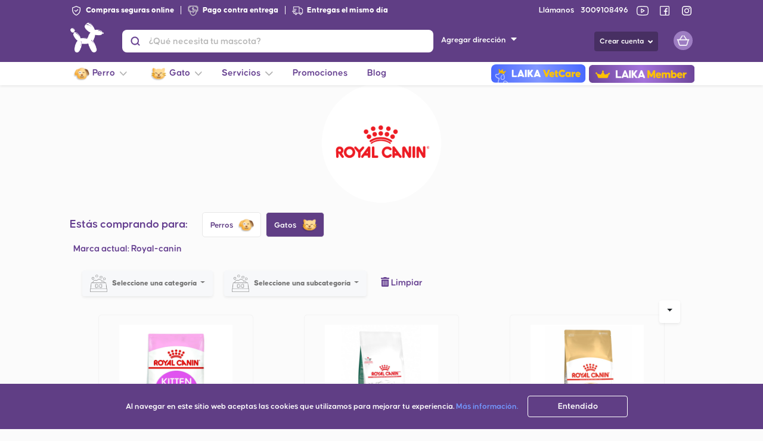

--- FILE ---
content_type: text/html; charset=utf-8
request_url: https://www.google.com/recaptcha/api2/anchor?ar=1&k=6LeGM70ZAAAAAEppf8sbcjyFEFYjgrDGKji7cavR&co=aHR0cHM6Ly9sYWlrYS5jb20uY286NDQz&hl=en&v=jdMmXeCQEkPbnFDy9T04NbgJ&size=invisible&sa=submit&anchor-ms=20000&execute-ms=15000&cb=pxxfz7jlu1yh
body_size: 46839
content:
<!DOCTYPE HTML><html dir="ltr" lang="en"><head><meta http-equiv="Content-Type" content="text/html; charset=UTF-8">
<meta http-equiv="X-UA-Compatible" content="IE=edge">
<title>reCAPTCHA</title>
<style type="text/css">
/* cyrillic-ext */
@font-face {
  font-family: 'Roboto';
  font-style: normal;
  font-weight: 400;
  font-stretch: 100%;
  src: url(//fonts.gstatic.com/s/roboto/v48/KFO7CnqEu92Fr1ME7kSn66aGLdTylUAMa3GUBHMdazTgWw.woff2) format('woff2');
  unicode-range: U+0460-052F, U+1C80-1C8A, U+20B4, U+2DE0-2DFF, U+A640-A69F, U+FE2E-FE2F;
}
/* cyrillic */
@font-face {
  font-family: 'Roboto';
  font-style: normal;
  font-weight: 400;
  font-stretch: 100%;
  src: url(//fonts.gstatic.com/s/roboto/v48/KFO7CnqEu92Fr1ME7kSn66aGLdTylUAMa3iUBHMdazTgWw.woff2) format('woff2');
  unicode-range: U+0301, U+0400-045F, U+0490-0491, U+04B0-04B1, U+2116;
}
/* greek-ext */
@font-face {
  font-family: 'Roboto';
  font-style: normal;
  font-weight: 400;
  font-stretch: 100%;
  src: url(//fonts.gstatic.com/s/roboto/v48/KFO7CnqEu92Fr1ME7kSn66aGLdTylUAMa3CUBHMdazTgWw.woff2) format('woff2');
  unicode-range: U+1F00-1FFF;
}
/* greek */
@font-face {
  font-family: 'Roboto';
  font-style: normal;
  font-weight: 400;
  font-stretch: 100%;
  src: url(//fonts.gstatic.com/s/roboto/v48/KFO7CnqEu92Fr1ME7kSn66aGLdTylUAMa3-UBHMdazTgWw.woff2) format('woff2');
  unicode-range: U+0370-0377, U+037A-037F, U+0384-038A, U+038C, U+038E-03A1, U+03A3-03FF;
}
/* math */
@font-face {
  font-family: 'Roboto';
  font-style: normal;
  font-weight: 400;
  font-stretch: 100%;
  src: url(//fonts.gstatic.com/s/roboto/v48/KFO7CnqEu92Fr1ME7kSn66aGLdTylUAMawCUBHMdazTgWw.woff2) format('woff2');
  unicode-range: U+0302-0303, U+0305, U+0307-0308, U+0310, U+0312, U+0315, U+031A, U+0326-0327, U+032C, U+032F-0330, U+0332-0333, U+0338, U+033A, U+0346, U+034D, U+0391-03A1, U+03A3-03A9, U+03B1-03C9, U+03D1, U+03D5-03D6, U+03F0-03F1, U+03F4-03F5, U+2016-2017, U+2034-2038, U+203C, U+2040, U+2043, U+2047, U+2050, U+2057, U+205F, U+2070-2071, U+2074-208E, U+2090-209C, U+20D0-20DC, U+20E1, U+20E5-20EF, U+2100-2112, U+2114-2115, U+2117-2121, U+2123-214F, U+2190, U+2192, U+2194-21AE, U+21B0-21E5, U+21F1-21F2, U+21F4-2211, U+2213-2214, U+2216-22FF, U+2308-230B, U+2310, U+2319, U+231C-2321, U+2336-237A, U+237C, U+2395, U+239B-23B7, U+23D0, U+23DC-23E1, U+2474-2475, U+25AF, U+25B3, U+25B7, U+25BD, U+25C1, U+25CA, U+25CC, U+25FB, U+266D-266F, U+27C0-27FF, U+2900-2AFF, U+2B0E-2B11, U+2B30-2B4C, U+2BFE, U+3030, U+FF5B, U+FF5D, U+1D400-1D7FF, U+1EE00-1EEFF;
}
/* symbols */
@font-face {
  font-family: 'Roboto';
  font-style: normal;
  font-weight: 400;
  font-stretch: 100%;
  src: url(//fonts.gstatic.com/s/roboto/v48/KFO7CnqEu92Fr1ME7kSn66aGLdTylUAMaxKUBHMdazTgWw.woff2) format('woff2');
  unicode-range: U+0001-000C, U+000E-001F, U+007F-009F, U+20DD-20E0, U+20E2-20E4, U+2150-218F, U+2190, U+2192, U+2194-2199, U+21AF, U+21E6-21F0, U+21F3, U+2218-2219, U+2299, U+22C4-22C6, U+2300-243F, U+2440-244A, U+2460-24FF, U+25A0-27BF, U+2800-28FF, U+2921-2922, U+2981, U+29BF, U+29EB, U+2B00-2BFF, U+4DC0-4DFF, U+FFF9-FFFB, U+10140-1018E, U+10190-1019C, U+101A0, U+101D0-101FD, U+102E0-102FB, U+10E60-10E7E, U+1D2C0-1D2D3, U+1D2E0-1D37F, U+1F000-1F0FF, U+1F100-1F1AD, U+1F1E6-1F1FF, U+1F30D-1F30F, U+1F315, U+1F31C, U+1F31E, U+1F320-1F32C, U+1F336, U+1F378, U+1F37D, U+1F382, U+1F393-1F39F, U+1F3A7-1F3A8, U+1F3AC-1F3AF, U+1F3C2, U+1F3C4-1F3C6, U+1F3CA-1F3CE, U+1F3D4-1F3E0, U+1F3ED, U+1F3F1-1F3F3, U+1F3F5-1F3F7, U+1F408, U+1F415, U+1F41F, U+1F426, U+1F43F, U+1F441-1F442, U+1F444, U+1F446-1F449, U+1F44C-1F44E, U+1F453, U+1F46A, U+1F47D, U+1F4A3, U+1F4B0, U+1F4B3, U+1F4B9, U+1F4BB, U+1F4BF, U+1F4C8-1F4CB, U+1F4D6, U+1F4DA, U+1F4DF, U+1F4E3-1F4E6, U+1F4EA-1F4ED, U+1F4F7, U+1F4F9-1F4FB, U+1F4FD-1F4FE, U+1F503, U+1F507-1F50B, U+1F50D, U+1F512-1F513, U+1F53E-1F54A, U+1F54F-1F5FA, U+1F610, U+1F650-1F67F, U+1F687, U+1F68D, U+1F691, U+1F694, U+1F698, U+1F6AD, U+1F6B2, U+1F6B9-1F6BA, U+1F6BC, U+1F6C6-1F6CF, U+1F6D3-1F6D7, U+1F6E0-1F6EA, U+1F6F0-1F6F3, U+1F6F7-1F6FC, U+1F700-1F7FF, U+1F800-1F80B, U+1F810-1F847, U+1F850-1F859, U+1F860-1F887, U+1F890-1F8AD, U+1F8B0-1F8BB, U+1F8C0-1F8C1, U+1F900-1F90B, U+1F93B, U+1F946, U+1F984, U+1F996, U+1F9E9, U+1FA00-1FA6F, U+1FA70-1FA7C, U+1FA80-1FA89, U+1FA8F-1FAC6, U+1FACE-1FADC, U+1FADF-1FAE9, U+1FAF0-1FAF8, U+1FB00-1FBFF;
}
/* vietnamese */
@font-face {
  font-family: 'Roboto';
  font-style: normal;
  font-weight: 400;
  font-stretch: 100%;
  src: url(//fonts.gstatic.com/s/roboto/v48/KFO7CnqEu92Fr1ME7kSn66aGLdTylUAMa3OUBHMdazTgWw.woff2) format('woff2');
  unicode-range: U+0102-0103, U+0110-0111, U+0128-0129, U+0168-0169, U+01A0-01A1, U+01AF-01B0, U+0300-0301, U+0303-0304, U+0308-0309, U+0323, U+0329, U+1EA0-1EF9, U+20AB;
}
/* latin-ext */
@font-face {
  font-family: 'Roboto';
  font-style: normal;
  font-weight: 400;
  font-stretch: 100%;
  src: url(//fonts.gstatic.com/s/roboto/v48/KFO7CnqEu92Fr1ME7kSn66aGLdTylUAMa3KUBHMdazTgWw.woff2) format('woff2');
  unicode-range: U+0100-02BA, U+02BD-02C5, U+02C7-02CC, U+02CE-02D7, U+02DD-02FF, U+0304, U+0308, U+0329, U+1D00-1DBF, U+1E00-1E9F, U+1EF2-1EFF, U+2020, U+20A0-20AB, U+20AD-20C0, U+2113, U+2C60-2C7F, U+A720-A7FF;
}
/* latin */
@font-face {
  font-family: 'Roboto';
  font-style: normal;
  font-weight: 400;
  font-stretch: 100%;
  src: url(//fonts.gstatic.com/s/roboto/v48/KFO7CnqEu92Fr1ME7kSn66aGLdTylUAMa3yUBHMdazQ.woff2) format('woff2');
  unicode-range: U+0000-00FF, U+0131, U+0152-0153, U+02BB-02BC, U+02C6, U+02DA, U+02DC, U+0304, U+0308, U+0329, U+2000-206F, U+20AC, U+2122, U+2191, U+2193, U+2212, U+2215, U+FEFF, U+FFFD;
}
/* cyrillic-ext */
@font-face {
  font-family: 'Roboto';
  font-style: normal;
  font-weight: 500;
  font-stretch: 100%;
  src: url(//fonts.gstatic.com/s/roboto/v48/KFO7CnqEu92Fr1ME7kSn66aGLdTylUAMa3GUBHMdazTgWw.woff2) format('woff2');
  unicode-range: U+0460-052F, U+1C80-1C8A, U+20B4, U+2DE0-2DFF, U+A640-A69F, U+FE2E-FE2F;
}
/* cyrillic */
@font-face {
  font-family: 'Roboto';
  font-style: normal;
  font-weight: 500;
  font-stretch: 100%;
  src: url(//fonts.gstatic.com/s/roboto/v48/KFO7CnqEu92Fr1ME7kSn66aGLdTylUAMa3iUBHMdazTgWw.woff2) format('woff2');
  unicode-range: U+0301, U+0400-045F, U+0490-0491, U+04B0-04B1, U+2116;
}
/* greek-ext */
@font-face {
  font-family: 'Roboto';
  font-style: normal;
  font-weight: 500;
  font-stretch: 100%;
  src: url(//fonts.gstatic.com/s/roboto/v48/KFO7CnqEu92Fr1ME7kSn66aGLdTylUAMa3CUBHMdazTgWw.woff2) format('woff2');
  unicode-range: U+1F00-1FFF;
}
/* greek */
@font-face {
  font-family: 'Roboto';
  font-style: normal;
  font-weight: 500;
  font-stretch: 100%;
  src: url(//fonts.gstatic.com/s/roboto/v48/KFO7CnqEu92Fr1ME7kSn66aGLdTylUAMa3-UBHMdazTgWw.woff2) format('woff2');
  unicode-range: U+0370-0377, U+037A-037F, U+0384-038A, U+038C, U+038E-03A1, U+03A3-03FF;
}
/* math */
@font-face {
  font-family: 'Roboto';
  font-style: normal;
  font-weight: 500;
  font-stretch: 100%;
  src: url(//fonts.gstatic.com/s/roboto/v48/KFO7CnqEu92Fr1ME7kSn66aGLdTylUAMawCUBHMdazTgWw.woff2) format('woff2');
  unicode-range: U+0302-0303, U+0305, U+0307-0308, U+0310, U+0312, U+0315, U+031A, U+0326-0327, U+032C, U+032F-0330, U+0332-0333, U+0338, U+033A, U+0346, U+034D, U+0391-03A1, U+03A3-03A9, U+03B1-03C9, U+03D1, U+03D5-03D6, U+03F0-03F1, U+03F4-03F5, U+2016-2017, U+2034-2038, U+203C, U+2040, U+2043, U+2047, U+2050, U+2057, U+205F, U+2070-2071, U+2074-208E, U+2090-209C, U+20D0-20DC, U+20E1, U+20E5-20EF, U+2100-2112, U+2114-2115, U+2117-2121, U+2123-214F, U+2190, U+2192, U+2194-21AE, U+21B0-21E5, U+21F1-21F2, U+21F4-2211, U+2213-2214, U+2216-22FF, U+2308-230B, U+2310, U+2319, U+231C-2321, U+2336-237A, U+237C, U+2395, U+239B-23B7, U+23D0, U+23DC-23E1, U+2474-2475, U+25AF, U+25B3, U+25B7, U+25BD, U+25C1, U+25CA, U+25CC, U+25FB, U+266D-266F, U+27C0-27FF, U+2900-2AFF, U+2B0E-2B11, U+2B30-2B4C, U+2BFE, U+3030, U+FF5B, U+FF5D, U+1D400-1D7FF, U+1EE00-1EEFF;
}
/* symbols */
@font-face {
  font-family: 'Roboto';
  font-style: normal;
  font-weight: 500;
  font-stretch: 100%;
  src: url(//fonts.gstatic.com/s/roboto/v48/KFO7CnqEu92Fr1ME7kSn66aGLdTylUAMaxKUBHMdazTgWw.woff2) format('woff2');
  unicode-range: U+0001-000C, U+000E-001F, U+007F-009F, U+20DD-20E0, U+20E2-20E4, U+2150-218F, U+2190, U+2192, U+2194-2199, U+21AF, U+21E6-21F0, U+21F3, U+2218-2219, U+2299, U+22C4-22C6, U+2300-243F, U+2440-244A, U+2460-24FF, U+25A0-27BF, U+2800-28FF, U+2921-2922, U+2981, U+29BF, U+29EB, U+2B00-2BFF, U+4DC0-4DFF, U+FFF9-FFFB, U+10140-1018E, U+10190-1019C, U+101A0, U+101D0-101FD, U+102E0-102FB, U+10E60-10E7E, U+1D2C0-1D2D3, U+1D2E0-1D37F, U+1F000-1F0FF, U+1F100-1F1AD, U+1F1E6-1F1FF, U+1F30D-1F30F, U+1F315, U+1F31C, U+1F31E, U+1F320-1F32C, U+1F336, U+1F378, U+1F37D, U+1F382, U+1F393-1F39F, U+1F3A7-1F3A8, U+1F3AC-1F3AF, U+1F3C2, U+1F3C4-1F3C6, U+1F3CA-1F3CE, U+1F3D4-1F3E0, U+1F3ED, U+1F3F1-1F3F3, U+1F3F5-1F3F7, U+1F408, U+1F415, U+1F41F, U+1F426, U+1F43F, U+1F441-1F442, U+1F444, U+1F446-1F449, U+1F44C-1F44E, U+1F453, U+1F46A, U+1F47D, U+1F4A3, U+1F4B0, U+1F4B3, U+1F4B9, U+1F4BB, U+1F4BF, U+1F4C8-1F4CB, U+1F4D6, U+1F4DA, U+1F4DF, U+1F4E3-1F4E6, U+1F4EA-1F4ED, U+1F4F7, U+1F4F9-1F4FB, U+1F4FD-1F4FE, U+1F503, U+1F507-1F50B, U+1F50D, U+1F512-1F513, U+1F53E-1F54A, U+1F54F-1F5FA, U+1F610, U+1F650-1F67F, U+1F687, U+1F68D, U+1F691, U+1F694, U+1F698, U+1F6AD, U+1F6B2, U+1F6B9-1F6BA, U+1F6BC, U+1F6C6-1F6CF, U+1F6D3-1F6D7, U+1F6E0-1F6EA, U+1F6F0-1F6F3, U+1F6F7-1F6FC, U+1F700-1F7FF, U+1F800-1F80B, U+1F810-1F847, U+1F850-1F859, U+1F860-1F887, U+1F890-1F8AD, U+1F8B0-1F8BB, U+1F8C0-1F8C1, U+1F900-1F90B, U+1F93B, U+1F946, U+1F984, U+1F996, U+1F9E9, U+1FA00-1FA6F, U+1FA70-1FA7C, U+1FA80-1FA89, U+1FA8F-1FAC6, U+1FACE-1FADC, U+1FADF-1FAE9, U+1FAF0-1FAF8, U+1FB00-1FBFF;
}
/* vietnamese */
@font-face {
  font-family: 'Roboto';
  font-style: normal;
  font-weight: 500;
  font-stretch: 100%;
  src: url(//fonts.gstatic.com/s/roboto/v48/KFO7CnqEu92Fr1ME7kSn66aGLdTylUAMa3OUBHMdazTgWw.woff2) format('woff2');
  unicode-range: U+0102-0103, U+0110-0111, U+0128-0129, U+0168-0169, U+01A0-01A1, U+01AF-01B0, U+0300-0301, U+0303-0304, U+0308-0309, U+0323, U+0329, U+1EA0-1EF9, U+20AB;
}
/* latin-ext */
@font-face {
  font-family: 'Roboto';
  font-style: normal;
  font-weight: 500;
  font-stretch: 100%;
  src: url(//fonts.gstatic.com/s/roboto/v48/KFO7CnqEu92Fr1ME7kSn66aGLdTylUAMa3KUBHMdazTgWw.woff2) format('woff2');
  unicode-range: U+0100-02BA, U+02BD-02C5, U+02C7-02CC, U+02CE-02D7, U+02DD-02FF, U+0304, U+0308, U+0329, U+1D00-1DBF, U+1E00-1E9F, U+1EF2-1EFF, U+2020, U+20A0-20AB, U+20AD-20C0, U+2113, U+2C60-2C7F, U+A720-A7FF;
}
/* latin */
@font-face {
  font-family: 'Roboto';
  font-style: normal;
  font-weight: 500;
  font-stretch: 100%;
  src: url(//fonts.gstatic.com/s/roboto/v48/KFO7CnqEu92Fr1ME7kSn66aGLdTylUAMa3yUBHMdazQ.woff2) format('woff2');
  unicode-range: U+0000-00FF, U+0131, U+0152-0153, U+02BB-02BC, U+02C6, U+02DA, U+02DC, U+0304, U+0308, U+0329, U+2000-206F, U+20AC, U+2122, U+2191, U+2193, U+2212, U+2215, U+FEFF, U+FFFD;
}
/* cyrillic-ext */
@font-face {
  font-family: 'Roboto';
  font-style: normal;
  font-weight: 900;
  font-stretch: 100%;
  src: url(//fonts.gstatic.com/s/roboto/v48/KFO7CnqEu92Fr1ME7kSn66aGLdTylUAMa3GUBHMdazTgWw.woff2) format('woff2');
  unicode-range: U+0460-052F, U+1C80-1C8A, U+20B4, U+2DE0-2DFF, U+A640-A69F, U+FE2E-FE2F;
}
/* cyrillic */
@font-face {
  font-family: 'Roboto';
  font-style: normal;
  font-weight: 900;
  font-stretch: 100%;
  src: url(//fonts.gstatic.com/s/roboto/v48/KFO7CnqEu92Fr1ME7kSn66aGLdTylUAMa3iUBHMdazTgWw.woff2) format('woff2');
  unicode-range: U+0301, U+0400-045F, U+0490-0491, U+04B0-04B1, U+2116;
}
/* greek-ext */
@font-face {
  font-family: 'Roboto';
  font-style: normal;
  font-weight: 900;
  font-stretch: 100%;
  src: url(//fonts.gstatic.com/s/roboto/v48/KFO7CnqEu92Fr1ME7kSn66aGLdTylUAMa3CUBHMdazTgWw.woff2) format('woff2');
  unicode-range: U+1F00-1FFF;
}
/* greek */
@font-face {
  font-family: 'Roboto';
  font-style: normal;
  font-weight: 900;
  font-stretch: 100%;
  src: url(//fonts.gstatic.com/s/roboto/v48/KFO7CnqEu92Fr1ME7kSn66aGLdTylUAMa3-UBHMdazTgWw.woff2) format('woff2');
  unicode-range: U+0370-0377, U+037A-037F, U+0384-038A, U+038C, U+038E-03A1, U+03A3-03FF;
}
/* math */
@font-face {
  font-family: 'Roboto';
  font-style: normal;
  font-weight: 900;
  font-stretch: 100%;
  src: url(//fonts.gstatic.com/s/roboto/v48/KFO7CnqEu92Fr1ME7kSn66aGLdTylUAMawCUBHMdazTgWw.woff2) format('woff2');
  unicode-range: U+0302-0303, U+0305, U+0307-0308, U+0310, U+0312, U+0315, U+031A, U+0326-0327, U+032C, U+032F-0330, U+0332-0333, U+0338, U+033A, U+0346, U+034D, U+0391-03A1, U+03A3-03A9, U+03B1-03C9, U+03D1, U+03D5-03D6, U+03F0-03F1, U+03F4-03F5, U+2016-2017, U+2034-2038, U+203C, U+2040, U+2043, U+2047, U+2050, U+2057, U+205F, U+2070-2071, U+2074-208E, U+2090-209C, U+20D0-20DC, U+20E1, U+20E5-20EF, U+2100-2112, U+2114-2115, U+2117-2121, U+2123-214F, U+2190, U+2192, U+2194-21AE, U+21B0-21E5, U+21F1-21F2, U+21F4-2211, U+2213-2214, U+2216-22FF, U+2308-230B, U+2310, U+2319, U+231C-2321, U+2336-237A, U+237C, U+2395, U+239B-23B7, U+23D0, U+23DC-23E1, U+2474-2475, U+25AF, U+25B3, U+25B7, U+25BD, U+25C1, U+25CA, U+25CC, U+25FB, U+266D-266F, U+27C0-27FF, U+2900-2AFF, U+2B0E-2B11, U+2B30-2B4C, U+2BFE, U+3030, U+FF5B, U+FF5D, U+1D400-1D7FF, U+1EE00-1EEFF;
}
/* symbols */
@font-face {
  font-family: 'Roboto';
  font-style: normal;
  font-weight: 900;
  font-stretch: 100%;
  src: url(//fonts.gstatic.com/s/roboto/v48/KFO7CnqEu92Fr1ME7kSn66aGLdTylUAMaxKUBHMdazTgWw.woff2) format('woff2');
  unicode-range: U+0001-000C, U+000E-001F, U+007F-009F, U+20DD-20E0, U+20E2-20E4, U+2150-218F, U+2190, U+2192, U+2194-2199, U+21AF, U+21E6-21F0, U+21F3, U+2218-2219, U+2299, U+22C4-22C6, U+2300-243F, U+2440-244A, U+2460-24FF, U+25A0-27BF, U+2800-28FF, U+2921-2922, U+2981, U+29BF, U+29EB, U+2B00-2BFF, U+4DC0-4DFF, U+FFF9-FFFB, U+10140-1018E, U+10190-1019C, U+101A0, U+101D0-101FD, U+102E0-102FB, U+10E60-10E7E, U+1D2C0-1D2D3, U+1D2E0-1D37F, U+1F000-1F0FF, U+1F100-1F1AD, U+1F1E6-1F1FF, U+1F30D-1F30F, U+1F315, U+1F31C, U+1F31E, U+1F320-1F32C, U+1F336, U+1F378, U+1F37D, U+1F382, U+1F393-1F39F, U+1F3A7-1F3A8, U+1F3AC-1F3AF, U+1F3C2, U+1F3C4-1F3C6, U+1F3CA-1F3CE, U+1F3D4-1F3E0, U+1F3ED, U+1F3F1-1F3F3, U+1F3F5-1F3F7, U+1F408, U+1F415, U+1F41F, U+1F426, U+1F43F, U+1F441-1F442, U+1F444, U+1F446-1F449, U+1F44C-1F44E, U+1F453, U+1F46A, U+1F47D, U+1F4A3, U+1F4B0, U+1F4B3, U+1F4B9, U+1F4BB, U+1F4BF, U+1F4C8-1F4CB, U+1F4D6, U+1F4DA, U+1F4DF, U+1F4E3-1F4E6, U+1F4EA-1F4ED, U+1F4F7, U+1F4F9-1F4FB, U+1F4FD-1F4FE, U+1F503, U+1F507-1F50B, U+1F50D, U+1F512-1F513, U+1F53E-1F54A, U+1F54F-1F5FA, U+1F610, U+1F650-1F67F, U+1F687, U+1F68D, U+1F691, U+1F694, U+1F698, U+1F6AD, U+1F6B2, U+1F6B9-1F6BA, U+1F6BC, U+1F6C6-1F6CF, U+1F6D3-1F6D7, U+1F6E0-1F6EA, U+1F6F0-1F6F3, U+1F6F7-1F6FC, U+1F700-1F7FF, U+1F800-1F80B, U+1F810-1F847, U+1F850-1F859, U+1F860-1F887, U+1F890-1F8AD, U+1F8B0-1F8BB, U+1F8C0-1F8C1, U+1F900-1F90B, U+1F93B, U+1F946, U+1F984, U+1F996, U+1F9E9, U+1FA00-1FA6F, U+1FA70-1FA7C, U+1FA80-1FA89, U+1FA8F-1FAC6, U+1FACE-1FADC, U+1FADF-1FAE9, U+1FAF0-1FAF8, U+1FB00-1FBFF;
}
/* vietnamese */
@font-face {
  font-family: 'Roboto';
  font-style: normal;
  font-weight: 900;
  font-stretch: 100%;
  src: url(//fonts.gstatic.com/s/roboto/v48/KFO7CnqEu92Fr1ME7kSn66aGLdTylUAMa3OUBHMdazTgWw.woff2) format('woff2');
  unicode-range: U+0102-0103, U+0110-0111, U+0128-0129, U+0168-0169, U+01A0-01A1, U+01AF-01B0, U+0300-0301, U+0303-0304, U+0308-0309, U+0323, U+0329, U+1EA0-1EF9, U+20AB;
}
/* latin-ext */
@font-face {
  font-family: 'Roboto';
  font-style: normal;
  font-weight: 900;
  font-stretch: 100%;
  src: url(//fonts.gstatic.com/s/roboto/v48/KFO7CnqEu92Fr1ME7kSn66aGLdTylUAMa3KUBHMdazTgWw.woff2) format('woff2');
  unicode-range: U+0100-02BA, U+02BD-02C5, U+02C7-02CC, U+02CE-02D7, U+02DD-02FF, U+0304, U+0308, U+0329, U+1D00-1DBF, U+1E00-1E9F, U+1EF2-1EFF, U+2020, U+20A0-20AB, U+20AD-20C0, U+2113, U+2C60-2C7F, U+A720-A7FF;
}
/* latin */
@font-face {
  font-family: 'Roboto';
  font-style: normal;
  font-weight: 900;
  font-stretch: 100%;
  src: url(//fonts.gstatic.com/s/roboto/v48/KFO7CnqEu92Fr1ME7kSn66aGLdTylUAMa3yUBHMdazQ.woff2) format('woff2');
  unicode-range: U+0000-00FF, U+0131, U+0152-0153, U+02BB-02BC, U+02C6, U+02DA, U+02DC, U+0304, U+0308, U+0329, U+2000-206F, U+20AC, U+2122, U+2191, U+2193, U+2212, U+2215, U+FEFF, U+FFFD;
}

</style>
<link rel="stylesheet" type="text/css" href="https://www.gstatic.com/recaptcha/releases/jdMmXeCQEkPbnFDy9T04NbgJ/styles__ltr.css">
<script nonce="Jm4U2KsPdyARyptBdtmOAA" type="text/javascript">window['__recaptcha_api'] = 'https://www.google.com/recaptcha/api2/';</script>
<script type="text/javascript" src="https://www.gstatic.com/recaptcha/releases/jdMmXeCQEkPbnFDy9T04NbgJ/recaptcha__en.js" nonce="Jm4U2KsPdyARyptBdtmOAA">
      
    </script></head>
<body><div id="rc-anchor-alert" class="rc-anchor-alert"></div>
<input type="hidden" id="recaptcha-token" value="[base64]">
<script type="text/javascript" nonce="Jm4U2KsPdyARyptBdtmOAA">
      recaptcha.anchor.Main.init("[\x22ainput\x22,[\x22bgdata\x22,\x22\x22,\[base64]/[base64]/[base64]/[base64]/ODU6NzksKFIuUF89RixSKSksUi51KSksUi5TKS5wdXNoKFtQZyx0LFg/[base64]/[base64]/[base64]/[base64]/bmV3IE5bd10oUFswXSk6Vz09Mj9uZXcgTlt3XShQWzBdLFBbMV0pOlc9PTM/bmV3IE5bd10oUFswXSxQWzFdLFBbMl0pOlc9PTQ/[base64]/[base64]/[base64]/[base64]/[base64]/[base64]\\u003d\\u003d\x22,\[base64]\\u003d\x22,\x22woo/[base64]/CvcOjw5TCgjDDhsO1DsOyEsKdw40ccUERw7lhwrw8VRzDt13Ck1/DnQvCriDCkcKlNMOIw6Yowo7DnnnDscKiwr1Wwp/DvsOcPXxWAMO6C8KewpcOwr4Pw5YeJ1XDgzzDrMOSUA7CocOgbW1Iw6VjZ8KNw7Anw6NfZEQsw7zDhx7DnD3Do8OVPMO1HWjDlR18VMKlw5jDiMOjwonChitmFDrDuWDCosOcw4/[base64]/CriN4woojXDVsB8KXHFHDk1QAZXTDjMKpwqfDjsKyQCjDjMOXw7IROcKVw5rDgcO6w6nCo8KdasOywrdEw7MdwrDCvsK2wrDDn8KXwrPDmcKqwr/[base64]/wplDZUXCg8KIwqjDkULDuX3DtExqw6fCrMKTPMOaV8KoRV3DpMOcYMOXwq3CowTCuT98wrzCrsKcw4/Cm3PDiTjDmMOAG8KtG1JID8Krw5XDkcKjwpspw4jDksO8ZsOJw5V+wpwWUgvDlcKlw50vTyNPwpxCOSHCtT7CqgjCsAlaw4U5TsKhwofDrApGwoRVblXDhx/CtMKeNU57w5Qja8KxwqgcYcK1wpU6CFXCkmTDhxRRwp/DjsKKw5Eyw5dLIS/Do8Odw5jDtxApw5LDlD7DqcOYFk8Nw7ZdFMOiw5doBMOWYcKAY8Kiw7PCqsK/wpsTFsK2w5kdFBXDiComAXXDghlQf8KvNsOUFBcqw65bwoPDhsOORsOqw6HDq8Omc8ODUsOKf8KVwrnDpl7Dujg1Qg4awrXCosKZEMKLw4zCrsK4PnUxbH8aPMO/YArDrsOGHFbCq3QFccKuwo3Di8OYw41kfcKII8K+wog2wqIhSQDCjMOQw7zCusOjbzoLw545w57ChsKKTsK/[base64]/CqMKPw7HDlMKZXsKqK1Z4YHVww7cfw6l2wrhMwrrCh0LCgMOVwqxxwrN+P8KOLgfCqWpiwprCicKhwqDCkyvDgAcSS8KmZ8OYJcOncsKyAE3CoAoDJmo/dX7Dlg5YwoLCoMOtQsKiw4QFZMOad8KeDcKbY11tRAoZOXLDqHgPw6Nvw4PDjgZ/X8O1worDsMOtEMOrw5RfGhdXDsOvwovCgR/[base64]/Dmwt2VmV3CMKmw79qw7VSwq09w5HDuxPCgwXCqsKFwonDjj4ZecK7wp/DmT8zTMOOw6TDlsK7w57DgEfCh2F0WMOBC8KBBsKnw7LDucK5Jx5YwrTCqMOhUFsBHMK3HQHChk0JwoJxf19EZ8OHUG/DtWHCgMOuJcO7USTCm3QWRcKKLcK2woPCuHB7X8OnwrjCk8KIw5LDvBh9w5NQP8Oyw5AxPUvDljtoNF1uw7sKwqc7acO4JRFgQcKMN1TDhV4TdMO4w5YOw4DCncOoRMKvwr/Dv8KSwr8fGx3Cg8KwwoXCjFrCkUAtwowQw4RMw7TDomXCgsOdMcKNw6InLMK/SsKOwoluRsOaw5Ndwq3DocKZw47DrB3CqXQ7L8Kjw6I+KwvCkcKVVcKrX8OGTDISKXTCpsO5WR43ScO8c8Okw6tbGHrDrFsTNzp8wo1Cw6M9e8Kcf8OOwqjDryHCnkJBXXTDgz/DrMKiC8KFYQMGw7cmcQ/Csk96w5lqw6bDqcKFCE3CtWrDtsKFUMKhZsODw4oMc8OxDMKEcWLDhCdiLsOTwprCuwc+w7DDl8OyW8KdVsKMP3ABw60vw6hrw7NYJjU+Jn3CuQLDj8OaED1Gw7fCtcK3w7PCqgh/wpMxw43Ctk/[base64]/[base64]/[base64]/DrsOrUcO3w6RgPhAlw4fCgMOxNzbChcOSw4fDi3fDtsKaC25JwrBGw58/d8OEwrZod1/Cm0Vxw7YaGsO5SnrCmxfDsjfCk3ZVBMKsFMKhasO2GsOie8OUw4cmD05ePhLCpcKhZhHDssK8w7HDpVfCqcK5w7xibhvDsWLClVRjwoMKK8KRT8Oawqx7XW4/QsOQwptmJMKUUzfCnC/Cuxg2BAw+Y8KywpF+fsKQwqRlwrdNw5nCjV17wqJ/WAPDo8OEXMOyBCTDkRBjBmXDqU/[base64]/wqkHcBTCoTnDvHBvwo/CsDxWwrTDiMKUIcKJfsOdBRHDg3XCiMOwM8OVwpFdw7/ChcKwwqTDjzs4R8OMI3rCry3CiULCpnTDpDUNw7kbX8KRw5bDh8KKwohjSmTCnVtlD3jDiMK6IMK9eCpiw7gLX8OHesOMwpDCmMKpCwjDlcKEwojDtSI/wr/CucObDcOBUsOiGT7CqMKsbsOcdRMAw6sIwq7CpMO1P8OLAMOowqnCmg3Dn38Fw6bDnDbDqQ1DwovDoiwkw7oQfEMHw6Qjw61VJm/DoQvCtMKJwrfCv3nCksKEN8O3LnpvNsKtFcO2woDDh0TCmMOMAMKgHCzCvcKEw57DqMKdHU7CisOga8OOwrVew7nCqsOFwqXCsMKbVBLChwTCtsKCw4JGw5vCisKDFgonNlVzwrHCnWxBFC/CgWhywpTDr8K1w6olF8O1w6NXwpdBwrQZUSLCqMKawrVSWcKhwpcEbsK3wpBMw4XCggFMG8KEw7rCu8O1w4cFwrnDpUHDg1w5CBYJBEXDusO6w4FCXHAkw7zDkMK+w4rCnGbCi8OSAHB7wpjDgnwJNMOrwr3Dt8OjRsO9L8Ovwq3DlXV/MVnDhUXDrcO+wp7DtV7Ck8KLDgbCksKcw74XV1HCtUPDsh3DlgPCjQsgw4PDvWpdbhM9asK0VwY9BCTDgcK2XFAwbMO5LMOewqMCw4hPe8KEZ3oCwqjCtMKPMjHDtcKzCcK+wrFxwrUOTS9/wq7CtxnDlhpowrJ/[base64]/CtAvDr3LCuMKOw6ZMw7N6PMOjwofCqAbCnE/[base64]/[base64]/CocO/Q1jCjgsvY8OkbGLDgMKuRcObwoRwF3vDr8OEdlLCtcKBGkZkXMOJMMKbXsKcw5TCpMKLw7d2cMOiLcOhw6osM0XCi8KMXVzDqiJpwrYtw4tLFXjCpGZ8wpssTz/[base64]/Cqjh8F0EPwrITQ2XDh3Ndw7nCgsKAwpAuw5TDrMKUw4rCvcKiMzPDlm3CmxDDjMK3w7tDNcKrWcKlwrBoPQ7Dm3rCiH8wwq1aBmfCosKKw4jCsTYeGSlTwrQYwqtGwoM5I3HDuhvCp0Fnw7VYw795wpVnw53Dq2/Dh8KBwr7DvMKJaT8hw4nDgV7CrcKUwrLCgj7ChhAlCm1Kw5TCrhfDoSMLNcOqecKsw6MeKMKWw63CisOpY8KYMghvFVoDTsObdMKXwqslDHjCt8OSwoEICi4qw4o1XSzCoW/[base64]/EEfDvMOWwrxOwrtpOMK9w4LDr8KHwqjDvsOjwrzCvMKBDcO7worDnwXCnsKRwqEnU8KxLxd7w7/CpMOrwojDmRrDnEINw57DqkhGw4tcw5TDhsK9EA7ChsONwoZawoHCnlcsdS/CuW/DncKGw7PCqsKbF8Ouw7tvEcOFw63CgcKtdRTDiFXCkmJOwrfDuA/[base64]/Ct0MrWkxQAR7CulRxwpfDisK0Ax1YEMKmwoh2G8KAw5LDn2s7NHVBdcOjUMO1wo/Dh8Ozw5cuwq7DuhjDv8KjwpUgw6N/w6wbW1jDtVJzw5jCmnfDmcKmWcKnw4EXw4jCq8OZRMOffsKGwq8zdFfCngRodcKoD8KEGMKJw7IdCkXCtsOKdsKew4LDk8OwwpELBQFmw4fCk8OeeMOuwo82ZFjDpDHCusObQcO2Ikoiw5zDjMK2w48/W8OfwrJeGcOEw41BBMKQw4JbdcKhZSgUwpJFw5jDgMKyw5/CkcOwW8KEwqLCrU4Gw6LChVPDpMKxc8OuB8O7wr0jBMKFAsOQw5MtfcOtw7DDl8K3S1sDw5d/DsOrwqlEw5FxwqnDkQPCv2PCqsKNwqPCrsK/wovCmAjCicKZw6vCk8O3c8O2eywYOGJCNVTDpAshw6nCg37CpMOVVBcWasKjawvCvzfCm3/[base64]/DrmrDqgnCpMK7w4bChzFzG8KJHBtUMBrCpMObwqUrw67ClcKpO3rCpRE9AcO9w5Blw44awoBfwovDmcK4YUbDqsK6wq3Cq03CiMO7WMOrwrYxw7vDp2zDqsKtAcKzf39tOMKnwo/DgW5OTsK2ecOrwqR7XMOWehc8A8OzIcOCwpLDlzhBK0oOw6/Dn8KublvCj8KFw7zDsCrChHnDjinCrTwxwqfDq8KXw5jCsCIaF05CwpxwOcOQwpMkwojDkx7DpjbDpV9nVX7CuMKrw4zCocOuVA7DgXLCnyTCuSDClcKqQ8KiEMKuwqVNEMKnw5V/c8OuwpUJcsO1w6pIYmhRcH3CnsOTODDCqn7DgkbDmAnDvmljB8KleAY5wp/Du8Kiw6V5wrBeMsO/WRXDm3/Cj8K2w5QxRFHDtMO+wqoZSsOvwpPDjsKaQMOLw4/CsVE5wpjDrXl5P8OowrbDg8O0NcK+BMOow6I8UMK4w5hnWMOjwpDDsyHCg8KuEUXCmMKZY8O5O8Ojw5HCocORSizCuMOWwo7CmMO0SsKQwpPDpsO6w7t/wp4HLk9Hw5xGYwY4QHDCnWTDmsObQMKVQsOawohIBMK6ScKJw5gxw77CicKGw7vCtVHDosOmV8KPVDBRRC7DscORFsOJw4/DkcK8wq5Qw6vDnz4/HwjCuTUESXQoO3MHw7ZkC8O/wps1FgbClk7DsMODwrhCwpljNsKVM0jDrBRzLsKwYkAAw67DtMOXR8KxBEhKw6QvA0/Cj8KQew7DpWkRwrrCncOcw7E4w4fCn8KRTsOgNlXDqGrCjcOCw7rCsGcaw5jDp8OUwpXDohUjwo16w4coU8KcD8KqworDlDdRwpARwr/DrA43wo7Ci8KBUwXDicOtC8OyLSMSAXXCniBnwrjDp8OPVcOWwr7DkcO5IDksw5VowoYQa8ObOcKpHi8hKsOeS1s/w54RBMOiw6bDjlkefMOTOMOFKsOHw6lawo1lwqnCmcO3woXClQlTGXLCl8KIwpgww7t/QALDkSzDsMKTKB7DoMOdwrvCscKjw67DgzshfW82w6VXw6/DlsKOwq0pFcODwoLDohhqwozCu3TDtjfDscK7w5AhwpoMT0lswoNHG8KTwpwDJVnCpRPDokRSw5VnwqdjCVbDmyXDosOCwoZZcMOCw6rCgcK6ahgPwppmQFkUw644AsKLw4ZUwohOwpgJesObLMKMwq48cgREIk/CgAR3FTDDvsKxJ8KZBcKUOsKMIjMnw5oDKxbDilzDksOQwqjDuMKfwrdNEw7DtsO/N37DqSR+I3APMMKUAMK0fsKiw7zCijnDg8KHw6TDvURBSSpNw77DnMKTMsOvYcKBw4YfwqjCucKLdsKVwrc4w43DrDwFAAZBw4PDp3QNDcKzw4gUwpDChsOQSDUYCsKrIzfCgEzDscOxLsKmIV3CicO6wrjDkj/ClsOiYB05wqh+UzPDhnIXwoEjLsOawrQ/D8OnA2LCnGwcw7p5wq7Dnj9vwohQOMKYdW/CoRXCkWlSYmZBwqJzwrjCpEpewpx8wrhuYQjCu8KPH8ONwp/[base64]/Dky/DjAtdPMKyccKkwqXCssKiwpfDu8Otwp3CvsKyb8OLMjASKMKkDHLDicOMw64jaSkUDXDCmcKtw7nDgm5zw7pzwrUKWgDDksOrwo3CvsOMwql7N8ObwqDDqH7CpMK2AR1QwqrDgGlaAsKswrFOw48SesOYYylOHnkjw78+wo7Crj8mw7bCvcOPDkfDqMO7w4bCrsOiw5/DosKswo9jw4QDw73Dmi96wrPDgw8Vw4bDi8O9wrF/w4LDkkN8w6/DiGrDnsKqw5Mpw4wVBMKoXApxwrnDghLCoynDiFHDpGPCiMKCLFJDwqgfw4vClBvCmsO9wosNwo1JL8OgwpTDscKXwqnCvBkHwobDqsOoFS8EwqXClgdJTGA1w5rDlWolEmXCm3nDhnbCrsOjwqfDkzfDgnPDnsK2D3tyw6bDlMK/wovDpMORKsKDwoVpU2PDvwEwwprDjXI0EcK7XsK4Sw/CjcKiIMODQ8OQwrBCw6/[base64]/[base64]/ChyLDuzPDv8OKCcO2wosTwoLDsMKzwoDDqmweM8OsN8Kywq3CsMOzK0JzDQbColYgwqXDukF0w43ComzCmHVXw5cTDh/[base64]/w5oOw6HCqC8Fw5sCw61AMVvDlihZw6/DhMOdIsKIw6pmESNvGBvDncKRMg3CtMK1OGpFwqDCk04Vw43DosOqCsOOw73CjcKpYUETAMORwpANT8OzRFEKOcOiw5zDkMOKw6fCoMO7OMKcwrh1PcK0wp/DiRzCr8OZSFHDqTgMwqtSwrXCncOKwoJCG23DtsOaBk5rPHg9wo/DuVFLw73Ci8KbBcO7SS9Hw6g2McKHw5vCrMO7wq/CpcOvZ3BbAnFIH15FwrDDmEMfeMO8w5pewrdhA8OQTMKdEsOUw6XDisK3dMO9wrPChMOzw6guw7Bgw6ImU8OyQAxuwrbCkMOPwqzCnsOAwobDv33DvVnDtcOjwoRrwqXCucKmSMKkwqZ5fsOcw7/CjBY5AsO+woUsw7NcwprDvsKvwpJvG8K6c8Omwo/[base64]/[base64]/DucOWwrXCs8KmdCIHw5gJTHnDnsKLwrvCqsOHw4/[base64]/DqH/Cv8O7CsK4HcKdLsK2wojDqcKUw7nClxzCvAwcZn5AVV/DmsOoW8KiHcOQF8KuwqphfWJyCW/ChSvDs3FNwozDgE1/[base64]/CmwDCgULChwc3w4rDjMK0LA95wrfDjgVrw645w6owwqReE30bwqoRw59DVD1Sd1PCn2zDjcO/K2RJw7hYRFLCtC0LfMKeRMOww4rDunHDo8K2w7DDnMO2QsOHGTPCtnE8w7vDjhLCpMO/w6sXwqPDg8KRBAXDmRI8wqHDrwBCIyPDhsOuw5pew4/[base64]/[base64]/[base64]/CvsO5w403ScONP8KcLVlMwpPDpVsdwrwEfXnCjMORAXVTwoNWw53CmsO4w4sdwpDCv8OFTMKqwpgLag19FzhNfcOyOcOPwqo8wpMiw5F9Y8OWRHYxEjNEwoDDrA/Dv8OnBCkLVyM7w5XCrgdjREFDCkjDl3HCtiVxYWdIw7XDp2nCvSNyZGMLT0UvGcKow54yelHCssKvwq8hwrEGXMOHAMKsDRR0DMO/w58CwpBUw7vCsMOTW8O5FX3DncOHEsK+wrjCnTVUw5rDgWHCpyrCucOxw5XDsMOrwqs9w6w/IVUAwoMPWgV7wp/DnMOWdsK7w4jCvsKMw6NVOMOmHA8Dw5E9PcOEwrgyw6VQZcKbw6tYw7smwoTCucK+Gg3Dg2rCkMOUw7nComxsG8OAw5PDrTcZMFjDhGc1w50jBsOfw4BTGE/DmcK7Tjgtw4R2Q8OLw4nCj8K5L8KzVsKAw5jDpMK8bDNFwpA+a8KPTMOwworDlWrCkcOaw5/[base64]/DkTUQw6nDm3/CkFjDjmRfwoXDj8KEwqFqayPCohbCqsOlwoMmw7/Ds8OOw5PCu1nDvMOBwrDCtsKywq44Kg3Cm27DpgMjE0HDpkknw5Mnw5DCtX/[base64]/[base64]/CgC5bUsO6w7/[base64]/Cp8OfwpRML8KCI1nDncO9asOcdgjCiFTDocKJf3xtQBbDk8ObY2nCusOZwpzDsCfCkT7DgMK/wphuKD8vTMOrSlN+w7cDw71LcsK6w7xmC2DCgMOWw53Du8OBf8OlwrQSRRbCoAzClcK+G8Kvw7TDs8K/[base64]/[base64]/WcKLWFTDqFnCncKMw5nCv8OBVsObwok2wqTDssK5CgHCisO1csOrfWVJE8O9UDLCmxYBw6zDqC/DlmXCjy3DhgvDrmM4wpjDjzrDucO4PT4xKMK0wptLw7M8w4/Dkykgw7ZlN8KMVS/ChMKfNcOsZFLCqCzCuzoCGDwsA8OAaMKew5gDw7BGGcOlwrvDsm0eHQ/DlsKSwrR2A8OmGHjDlsO3wpbClsKMwrRMwqBaRT1pL13Cui7Cl0zDqnnCqsKBY8O3V8OXBF3DicOXdwTDiGtxfEbDusKIHsOawpkRHm0gVMOtScKxwowaaMKew4fDtmMBOA/CmDFbw7USwoLCq3TDhisOw4hLwoLCsXzCjcK+b8KqwoDCiCRiwprDnHR6RcKNc0I4w5wSw7g4w4RTwpNUZcOzCMO1VsOvTcOhbcOHw6PCpxDCuFbCosOawozDr8OQLGLDpC8qwq/CrsOswqTCocKlGmFAwqxYw6/[base64]/CuMOpMDJ7w4RWRcOUeMKtAsOywrZiw6LDv1dBYzTCkA4GDzNYwqFwRybDj8K3JmzDq05wwocoNAsPw5XDiMODw4HCjcObw4BTw5LCtiwcwobClcOaw4LClcODaSddB8OEA3zCl8KtZMK0bRPCknMrw5vCssOsw5zDp8OPw4stUsOFPW7Cu8O/wrwyw6vDu07DkcO7GcKeKcODc8ORAnsBwo8UK8KfcFzDmMOjI2HDtE7CmDtqVsKDw4YQwrEOw514w5U/w5Vkw7ZAc3cnwptNw59OR0bDl8KFEcKAZMKHPsK7ScOfYzjDuyshw4lBfxDCvcOEeCACG8KMBCrChsKLNsOXwrnDu8KNfiHDs8O4DjXCi8KMw67CosOMw7URVcOPw7UwNCDDmjPCiWbDucKXSsKYCcO/U3IAwrvDkAVTwp3CiC8OBMOew7ZvWV4iw5vDicOCK8OpL1UnLCjDlsK9wotnw4jDpzXClEDCoFjDokBIw7/Di8Ofw5pxfcOww5nDmsK/w4ktdcKIwqfCmcOiZsKRbcOPw5dnPHh1w5PDtRvDksOsQMKCw5srwrULQsO/[base64]/w45yCXFEworChW09w67DjMKMK2FIwqM0wpfDi8O+IMOOw5PCiEknw43DscO5LE/[base64]/DtMK3w6JCPcKUwo7CkBBWNcOXw6bDh3XCqQYzw5ktwr8VKsKnTnkVwqvDrMOTD1Jzw7QRw5TCqmhxw7XChVVEfD/[base64]/DjcOJwq9pwpbDnnYfOsKWbQxHNsOFSXt5w7g0wo0mMsKLY8OECsKdR8KUMsKIw6okYlrDssOow7QBYcKSwo1rw5jCiHzCtMOdw7rCvMKsw5zDq8O1w78awr5Ge8OWwrtTalfDicOYIsKUwo0vwrzDrnXCqcKpw4TDmi/CqcKuQAolw4vDviAKURN4SShqVhxZw7rDgX5pKcOIWsKvJQ8bNMKgw5rCmlFGQDHCqCFoHicrICDDgDzDslXDlADCh8OmDsOkT8OoG8KbZcKvSkwaaUd+ecK4N3cfw7XCl8KxYsKGw7hJw7U/woLDiMOAwqoNwr/CuU7CncOpNcKZwpxuPQhXEjrCoGoTAxDChAXCi35GwqdDw4/[base64]/W8KNwoXDv1zCsB8Mwrstwq0Ow41SNhrCjF47wpnCt8OSV8K5GyrCs8KowqARw5DDgyhJwpNrJUzCkzfCgzZOwqozwotOw6R3bkTCl8Kew7EafhxGcVdDUANsNcORXyRRw4V0w5DCtMKtw4RjAV4Cw6MbJCt1wpHCuMOFJk/Cqnp7DcKeaHB0ecO1w7/[base64]/Co8OKwr/[base64]/Cg2szD8KQJcOoeMOATMOtK8O/VE/DksKdFcObw7fDg8K6AcKNw7dzCG7Cu2LDgT7ClMO9w4xWaG3CoTLCunRbwr57w71ww4deXmt/wpEVC8Obw4t/wqZvA33CjsOAw63Dq8KswqEASwzDnEMQMcKzZsOVw7YlwozCgsOjNsORw63Do1TDhTfCmxXCiVDDrMOROX3Dn0lhLkHDhcOawp7Dk8OmwpHCuMKNwqzDpjV/ZTxrwoPDlBdOUylAEB9qRMOwwqLDkT8FwrXDm29iwppDesKuH8Ouwo7CoMO3XjTDkMKzFgEdwpTDkMOBWCMZw7JZdsKpwrHDjcK3w6Qtw7FbwpzCn8K5O8K3I3ouIMOawqQiwobCjMKMcMOkwqjDsB/DiMK2acKjVMKjw7Zyw5/DuAt7w47Ds8ODw5fDlgPCo8OfccKoImREeRE/ezldwporTsKdB8K1w73CgMOYw73DoyrDr8K2LHHCoETCo8KYwp1uNxwVwqd2w7ASw4rCmcO1w4/DvcKxX8KSFWU2w5kiwpttwr89w7/Dm8ObWR7ClMORYWvCoRDDtEDDucOiwrzCoMOtesKAasOWw6gZMMO2IcKywokHYmHDsU7DhcO6w4/[base64]/[base64]/CmcKaOSrDo8KSDHEkN8OJw5TCowrCkXMkH8KDMWXChcOtaTk7Y8ODw53Ds8OgMwtFwprDnxXDscKVwp3Ck8OUw48gwqTCkgA/wrB5woZ3wocTVDPCs8K1wpQ0w7tfKUJdw7QSasOQw4/DtHxBA8O1CsKXHMKgwrzDtcOdIsOhNcKlw5TDuBDCtl/DpjTCqsKfw77CosKZIgbCrUE/LsOMwoXCmXpQUz1lIUlaeMK+wqRuMgInGlUmw7EAw4kBwp8sEMKhw4kUU8KVwqkEw4DDm8O6ICoJITLDuzxtw6jDr8KqN29XwrxHLsOEw7rCmlvDqzMxw5gNGcOEGcKLJj/DoCfDn8OTwpLDlMK7ex8/B0lfw5cpw4Qkw6jDlMOnDGbCmsKsw7daJDt9w55Aw43CmcOxwqcDGcOxwp7ChBnDhCJrd8OpwpJBCcKmYGjDocKFwrJRwpzClsK7Y0XDhMOTwr4iw4Qgw6jCmzNuRcKlEBNLf1rCgsKZdhoIwrLDp8KoGsOAw7TCgjQxA8KWR8Knw4DCk30cVS/Cuj1Bf8O7KMK+w7wNKh7ClsOQJyBrbDtKTDZ/SMK2NDzCh2zDr20Dw4XDtGZ+w61kwo/Csn3DqDN1KHbDgsO1G0XDg1New4XDsWLDmsOtTMKRbgw9w4jCgUTDp1UDworCucOldcOUCsOSw5XDqcOzJhJIaRPCt8K0RzbDtMK/[base64]/w54AHsOaHwckw4U9EsKRacO3UQfCg3xHWMO0NEvDnC9KC8OdRsOJwo5pOsO/[base64]/w4YRw5UEZn4jUcK7wr9lwpozfsKtw5oZPcKdG8K7bATDqMKCZDFOw7vCpcOcew0uBTTCpsOpw4w4VhQawokJwrDDhMO8bcOQw7tvw6vDrFnDkMKwwq3Dp8O5BMOEXsO6w6DCmsKHUsO/SMOswrDDnhTDunzCp0h5TiLDo8OjwqbDmxnCscONwpdxw4fCkUE+w5zCpwEjL8OmZHDDnBnDoQnDqxXCs8KKw5E/B8KJN8OmH8KBIMOdwqPCosOOw5xYw7RDw45Acm/DgCjDusKiY8OQw6k1w7vDvXLDiMKeGWA2OsOpPsKyJWfCvcOCOxoSN8O7wpgOE0zCnGFKwoA4dsKxIG8Ew4DDikrDl8O4wp1wMMOXwqjCt3YJw5BiT8O+BUDDgFrDnmwUagLCr8KPw5bDugUodkoBOcKHwpoqw6tMw6HDilI2JTHClxHDrcOOcyzDscOewrMqw5c/wpcwwoUdXcKabVxSccOnwrHCtGoHw6nDqcOrwr9LfcK8DsOyw65WwovCnxDCjsKEw6fCpMOCwrl3w7HDpcKmcztmw5TCncK/w6gqXcO0bzoBw6YjcS7DqMO0w5JRcsOUdCt/w6LCvFVMdWpmKMKCwqLCq31vw7prU8O3OcOdwrXDrUDDiADDhMO6WMOBSjHCn8Kawq3CpQ0iwqZPw7cxBcKxwpcQbwrCn2I+TSFuf8Kew7/CiRZuSB49w7fCrcKkS8KJwovDgXLDh3XCnMOKwo4lXDZcw7QXGsKmKcOxw57Dt14VccKqwpVOb8Oow7HDuxLDr0DCuHwdf8OSw4g1w5d3wqZ9fHfCp8OxWlN/FcObcD0qw6QjK2zCk8KGwq8FLcOnwo0hwqPDpcKzw4Urw5fDsDnCrcObwrMww4DDtsKuwpRPwq8pA8K1YMKVSWJ3wr3DrMK/w4zDrFXDvCgvwo/[base64]/[base64]/[base64]/VMKfw6BAQSjChcOQIcKUEsOBLMKhb1VifCLDlUTDqcOGVcK4V8Kpw63DuTLDi8KOTgY9Im/CrcKGUwkoOEYSE8KLw4TDt1XDrmbDjAgIw5Q5wpXDm17CrxlcIsOuwqnCqW3DhsK2C2vCtXJmwpnDgMO9wrc6wr0IVcK8wpDCj8KqeTwXc27Csi80woFBw4RaAsKjw4LDqMOTw7UAw5IGZAslZFfCicKGAx/DjsOtRMKEWDfChsKXw4vDssORacOMwp4KfzEWwqrDoMO7ZFLCrcOYw7HClcK2wrISNcKCSm8HAkxZIsOZSMK8ScONeBPDtjTDusO7wrt1VCfDjcODwovDmjp5dcOpwqR2w44Qw7NbwpPCiXVMYWXDiUbDh8KaXMOawqV9wonCosOWwqLDiMOfLFJuSFfDsUI/wr3CvzQ6CcOCHMKzw4nDt8O/[base64]/w5PDnljCs8KRJsKewrzCiMOpSSXDqsKNw5zClx/CuGQdw4/[base64]/DvMKTw7deBwXCpcKpw6ZAw4zDlMOXCMKnTsKVwpPCiMOKwrgeX8ODbcKxQsOCwoU8w5FjR0dwahfCkcKoU2HDusO+w7hkw7bDisOeYk7DgQZKwpfCqQY8HGgvLcKmdsKxX3ZOw4HDgGBBw5bCmTFUCMK2dgfDoMOlwosqwqldwo0Nw4/CrsKYwr3DiWXCsmhPw4hYTcOpTUfCucOFPMOqESrDsR9Yw5XCrX3Ci8OTw5rCpntrAxTCocKGw6tBVMKxwrBvwofDkjzDvDAvw4dGw7MmwrPCvyBww6RTacKgVVxmCxrCh8O8Ow3DucOMwphPw5ZWw53ChcKjw7MXXMKIw7geKGrDhMKQwrEbwrsPScKSwqkOJcKNwp/ColvDnHTCisOAwohVZncpwrtBXMK+S1oNwoMyKcKUwpfCrE5OH8KmT8KVVsK+HsOfEDXDqHHClsKrasK8EllZw59/EAbDo8KrwqgJUsKeEMKqw5zDpRvCrhHDrjR/[base64]/w4vDiMK4w5JswrBAGQTCmDzDgA9Vw5bDt2kidEjDkVw+STsowpXDm8Kbw68qw7XCocOsV8OGMsKSfcOVI2gLwrTDgxjCsinDljzDsXjCg8K1D8OcfE5gCGkca8Opw7MfwpF/UcKmw7DDrmQAWgsIw4TDiEA1QmzCnyI/woHCuzU8UsKAOMK7wqfDhG9jwpQqwpHCncK2wpvDvTgOwqRow6F7w4fCoxpfwosUCTw2wrUQFcKNw4jDo0Ufw4c/J8OAw5DCsMKww5HCs2AhVnAqSyLCmcO5IDLDjjo5IsOWJcKZwoMiwo/CicOHAGtxT8K2fMOJGMOOw4kXwqjDvcOnP8OpHsODw4xKdDR3w5UKwpJGXT8yMFDCgMKgRFPDmMKXw47Cu03DosO4wo3Dni1KZhQswpbDgMO3I08gw5N9bTw4DjTDkCwawp7DssKqEF8/Vm0Tw4LCvA/Ch0DCjsKlw5TDsi5Vw5pGw7AwA8OLw5TDsVNiwoMoOiNCw7AwCcOLPRDDuyoKw65Pw6DCnwlXESMHwoxZNcKNPSVxc8K1V8K5ZXZAw7zCpsKqwodPfzbChQPDpkPDiWYdIA/CniDCvcKlIcOBwqQESjQXwpY7PgvDlCJ8XSIOJ0BoBRgNw6dJw5BZwooFHMOmL8OvbGDDtA1WESHCssO2wq7DjMORwq9fS8OaARLDrnTCn0Vtw51+Z8OeaHNEw7wOwrjDjsOcwp0JUmUYwoAvbU/CjsKDQS9kbV9rE0NzE21Ewrdaw5XCqhg9wpQsw6QRwqxEw5pPw4Ucwotww5vCqiTClQREw57DnF9XKyECelQ3wp59HWIhczTCp8O5w6DDlWbDoG7DoAHCiXUYFWZ9UcOKwoTDiBwdasKWw5t5wqbDrMO/w7Jdw694I8KKQcOqJSnCn8Kkw7JeEsKnw4JPwo3ChijDjsO0DBfCrk1yYxXChcK+bMKtw7RLw5nDiMOWw4jCmsKvFcOEwp9Yw6vCoRrCqMOWwq/ChsKUwrBDwrpaI1FUwrZvCsKxDMOXwokYw7zChsO8w48VADPCgcO6w63CiDDDo8KqRsKNwq3Ck8Orw4rDhcKyw5XDjihEIkkjIsKrUC3DqAzDgFsGclw5asOww7DDvMKAVcKJw5gwMcKbNMOywroiw5VSfsKEw5ctwofCnlsxTydHwo/Cv0LDqcKIKHfCucOwwoMcwr/CkizDkzQuw4oNJMKVwocgwogIJUzCl8Orw5EvwrzDlAnDnnN+Nn/[base64]/Dr8OuDG8Dw7LDsMOaw40xwrPDpVDDm3PCqVzCo0wHDlXCj8KIw5cIGsOYNVlmw6M+wqwVwqbDt1ISDMOJw5rDp8K/wpDDosKdHsKQM8OLL8OYYcKsOsKZw5fCh8OBRMKER0NlwojClsKkJMKvW8ORHyLDiDvChsOiwpjDrcOWOGh9w7DDrMOTwoV6w5PCocOOwprDlMKVAFDDkm3CiHzDuHrCg8K8N0nClkZYbsO0w7VKKMOfWMKgwokywpTClm7DshVkw4/CgcKBwpYQUMKdKWkoGcOOBHbDrjzDpMOQRHwbdsKZGwlfwqQQUX/DvgwWa3jDosO8woIsFmTCjVzDmnzCuxNhw6FWw5jDnsKKw5nCtMKuw5/CoUjCmMKCIk7CusKsIMK4wocVOMKLbMOCw7IRw7BhDTHDlk7DqHo4ccKrNGXDgjDCvW9AXxl3w78hw7JLwoEzw6XDuS/DuMKZw6IrXsK2IV7CpjASw6XDoMO5UG9zUcOtEcOBQm/DlsOVFSJ3w6E7IMKhUsKNOhBDCsOmwo/[base64]/CtAJ0fSAew5/CjMK3Dj/CrsO/wrXDm8KGw6shGlRNw47CucKaw7F7IMKrw4LDrMKfJMO6w5bDosKLwo/CmBYAIMO4w4VswqdUZ8KjwoTCmcKOKQnCmcOKDBrCgMKoX27ChcK4wq3CmnfDoALCrcOJwp8bw4zCnMOudl7DkDrCgUXDg8O0wqjDpSbDrWEmw4Y4LsOQcMOhwqLDmRjDuTjDjRvDiFVfJlsRwpE/wovCly1gQ8O1DcOpw5FBV2QOwrw1c3jDmQHDiMOZw4LDocKqwq4Gwq1ww5FdWsOGwrMlwozDrMKcw4Arw7DCpMOdesOicMKnLsK6KxEPwoQBwr9bFsOGwpkCTAvDnsKVNsKUQSbCrsOkwrTDqg7CtcOyw5Yuwow2wrY5w5/CoQVgI8K7W1t+JsKYw4JtAzYiwoXCiTvClSBDw5bDg07Dv3zChUxGw4I9w7/Djn9LczzDpmzCncOrw5Bvw6BJHsK0w43DqnLDv8OKwodCw5TDiMO+w4vCnjrDtsO1w4MUR8OMVS/DqcOnw5x/[base64]\\u003d\\u003d\x22],null,[\x22conf\x22,null,\x226LeGM70ZAAAAAEppf8sbcjyFEFYjgrDGKji7cavR\x22,0,null,null,null,1,[21,125,63,73,95,87,41,43,42,83,102,105,109,121],[-439842,420],0,null,null,null,null,0,null,0,null,700,1,null,0,\[base64]/tzcYADoGZWF6dTZkEg4Iiv2INxgAOgVNZklJNBoZCAMSFR0U8JfjNw7/vqUGGcSdCRmc4owCGQ\\u003d\\u003d\x22,0,1,null,null,1,null,0,0],\x22https://laika.com.co:443\x22,null,[3,1,1],null,null,null,1,3600,[\x22https://www.google.com/intl/en/policies/privacy/\x22,\x22https://www.google.com/intl/en/policies/terms/\x22],\x22h3b3D5CWPjbrkt41GVOvN4KQKAud8NMv46KkLwgb5qk\\u003d\x22,1,0,null,1,1765311579827,0,0,[75],null,[237,29,80],\x22RC-m8EQHKbFw3tKbQ\x22,null,null,null,null,null,\x220dAFcWeA6gI3GbbkrzrV46QQVWbs0cpCHrwT46NBxlBI06eoi0RuhA44pjUAC23bTKqXuNTLEA2UqhvIeh1BZk4Cwqv79VghCYew\x22,1765394379864]");
    </script></body></html>

--- FILE ---
content_type: text/css
request_url: https://laika.com.co/css/font.css?v=1765307966
body_size: 13123
content:
/* Fuentes de Airbnb */

@font-face {
    font-family: "AirbnbCerealApp-Light";
    src: url("/fonts/Airbnb/light/AirbnbCerealLight.eot");
    /* IE9 Compat Modes */
    src: url("/fonts/Airbnb/light/AirbnbCerealLight.eot?#iefix") format("embedded-opentype"), /* IE6-IE8 */
    url("/fonts/Airbnb/light/AirbnbCerealLight.otf") format("opentype"), /* Open Type Font */
    url("/fonts/Airbnb/light/AirbnbCerealLight.svg") format("svg"), /* Legacy iOS */
    url("/fonts/Airbnb/light/AirbnbCerealLight.ttf") format("truetype"), /* Safari, Android, iOS */
    url("/fonts/Airbnb/light/AirbnbCerealLight.woff") format("woff"), /* Modern Browsers */
    url("/fonts/Airbnb/light/AirbnbCerealLight.woff2") format("woff2");
    /* Modern Browsers */
    font-weight: normal;
    font-style: normal;
    font-display: swap;
}


/* font converted using font-converter.net. thank you! */

@font-face {
    font-family: "AirbnbCerealApp-Black";
    src: url("/fonts/Airbnb/black/AirbnbCerealBlack.eot");
    /* IE9 Compat Modes */
    src: url("/fonts/Airbnb/black/AirbnbCerealBlack.eot?#iefix") format("embedded-opentype"), /* IE6-IE8 */
    url("/fonts/Airbnb/black/AirbnbCerealBlack.otf") format("opentype"), /* Open Type Font */
    url("/fonts/Airbnb/black/AirbnbCerealBlack.svg") format("svg"), /* Legacy iOS */
    url("/fonts/Airbnb/black/AirbnbCerealBlack.ttf") format("truetype"), /* Safari, Android, iOS */
    url("/fonts/Airbnb/black/AirbnbCerealBlack.woff") format("woff"), /* Modern Browsers */
    url("/fonts/Airbnb/black/AirbnbCerealBlack.woff2") format("woff2");
    /* Modern Browsers */
    font-weight: normal;
    font-style: normal;
    font-display: swap;
}


/* font converted using font-converter.net. thank you! */

@font-face {
    font-family: "AirbnbCerealApp-Bold";
    src: url("/fonts/Airbnb/bold/AirbnbCerealBold.eot");
    /* IE9 Compat Modes */
    src: url("/fonts/Airbnb/bold/AirbnbCerealBold.eot?#iefix") format("embedded-opentype"), /* IE6-IE8 */
    url("/fonts/Airbnb/bold/AirbnbCerealBold.otf") format("opentype"), /* Open Type Font */
    url("/fonts/Airbnb/bold/AirbnbCerealBold.svg") format("svg"), /* Legacy iOS */
    url("/fonts/Airbnb/bold/AirbnbCerealBold.ttf") format("truetype"), /* Safari, Android, iOS */
    url("/fonts/Airbnb/bold/AirbnbCerealBold.woff") format("woff"), /* Modern Browsers */
    url("/fonts/Airbnb/bold/AirbnbCerealBold.woff2") format("woff2");
    /* Modern Browsers */
    font-weight: normal;
    font-style: normal;
    font-display: swap;
}


/* font converted using font-converter.net. thank you! */

@font-face {
    font-family: "AirbnbCerealApp-Book";
    src: url("/fonts/Airbnb/book/AirbnbCerealBook.eot");
    /* IE9 Compat Modes */
    src: url("/fonts/Airbnb/book/AirbnbCerealBook.eot?#iefix") format("embedded-opentype"), /* IE6-IE8 */
    url("/fonts/Airbnb/book/AirbnbCerealBook.otf") format("opentype"), /* Open Type Font */
    url("/fonts/Airbnb/book/AirbnbCerealBook.svg") format("svg"), /* Legacy iOS */
    url("/fonts/Airbnb/book/AirbnbCerealBook.ttf") format("truetype"), /* Safari, Android, iOS */
    url("/fonts/Airbnb/book/AirbnbCerealBook.woff") format("woff"), /* Modern Browsers */
    url("/fonts/Airbnb/book/AirbnbCerealBook.woff2") format("woff2");
    /* Modern Browsers */
    font-weight: normal;
    font-style: normal;
    font-display: swap;
}


/* font converted using font-converter.net. thank you! */

@font-face {
    font-family: "AirbnbCerealApp-ExtraBold";
    src: url("/fonts/Airbnb/extraBold/AirbnbCerealExtraBold.eot");
    /* IE9 Compat Modes */
    src: url("/fonts/Airbnb/extraBold/AirbnbCerealExtraBold.eot?#iefix") format("embedded-opentype"), /* IE6-IE8 */
    url("/fonts/Airbnb/extraBold/AirbnbCerealExtraBold.otf") format("opentype"), /* Open Type Font */
    url("/fonts/Airbnb/extraBold/AirbnbCerealExtraBold.svg") format("svg"), /* Legacy iOS */
    url("/fonts/Airbnb/extraBold/AirbnbCerealExtraBold.ttf") format("truetype"), /* Safari, Android, iOS */
    url("/fonts/Airbnb/extraBold/AirbnbCerealExtraBold.woff") format("woff"), /* Modern Browsers */
    url("/fonts/Airbnb/extraBold/AirbnbCerealExtraBold.woff2") format("woff2");
    /* Modern Browsers */
    font-weight: normal;
    font-style: normal;
    font-display: swap;
}


/* font converted using font-converter.net. thank you! */

@font-face {
    font-family: "AirbnbCerealApp-Medium";
    src: url("/fonts/Airbnb/medium/AirbnbCerealMedium.eot");
    /* IE9 Compat Modes */
    src: url("/fonts/Airbnb/medium/AirbnbCerealMedium.eot?#iefix") format("embedded-opentype"), /* IE6-IE8 */
    url("/fonts/Airbnb/medium/AirbnbCerealMedium.otf") format("opentype"), /* Open Type Font */
    url("/fonts/Airbnb/medium/AirbnbCerealMedium.svg") format("svg"), /* Legacy iOS */
    url("/fonts/Airbnb/medium/AirbnbCerealMedium.ttf") format("truetype"), /* Safari, Android, iOS */
    url("/fonts/Airbnb/medium/AirbnbCerealMedium.woff") format("woff"), /* Modern Browsers */
    url("/fonts/Airbnb/medium/AirbnbCerealMedium.woff2") format("woff2");
    /* Modern Browsers */
    font-weight: normal;
    font-style: normal;
    font-display: swap;
}


/* ------------------------------------------------- */


/* Fuentes de proxima-nova */


/* font converted using font-converter.net. thank you! */

@font-face {
    font-family: "ProximaNovaA-Bold";
    src: url("/fonts/proxima_nova/bold/MarkSimonson-ProximaNovaAltBold.eot");
    /* IE9 Compat Modes */
    src: url("/fonts/proxima_nova/bold/MarkSimonson-ProximaNovaAltBold.eot?#iefix") format("embedded-opentype"), /* IE6-IE8 */
    url("/fonts/proxima_nova/bold/MarkSimonson-ProximaNovaAltBold.otf") format("opentype"), /* Open Type Font */
    url("/fonts/proxima_nova/bold/MarkSimonson-ProximaNovaAltBold.svg") format("svg"), /* Legacy iOS */
    url("/fonts/proxima_nova/bold/MarkSimonson-ProximaNovaAltBold.ttf") format("truetype"), /* Safari, Android, iOS */
    url("/fonts/proxima_nova/bold/MarkSimonson-ProximaNovaAltBold.woff") format("woff"), /* Modern Browsers */
    url("/fonts/proxima_nova/bold/MarkSimonson-ProximaNovaAltBold.woff2") format("woff2");
    /* Modern Browsers */
    font-weight: normal;
    font-style: normal;
    font-display: swap;
}


/* font converted using font-converter.net. thank you! */

@font-face {
    font-family: "ProximaNovaA-Extrabld";
    src: url("/fonts/proxima_nova/extraBold/MarkSimonson-ProximaNovaAltExtrabold.eot");
    /* IE9 Compat Modes */
    src: url("/fonts/proxima_nova/extraBold/MarkSimonson-ProximaNovaAltExtrabold.eot?#iefix") format("embedded-opentype"), /* IE6-IE8 */
    url("/fonts/proxima_nova/extraBold/MarkSimonson-ProximaNovaAltExtrabold.otf") format("opentype"), /* Open Type Font */
    url("/fonts/proxima_nova/extraBold/MarkSimonson-ProximaNovaAltExtrabold.svg") format("svg"), /* Legacy iOS */
    url("/fonts/proxima_nova/extraBold/MarkSimonson-ProximaNovaAltExtrabold.ttf") format("truetype"), /* Safari, Android, iOS */
    url("/fonts/proxima_nova/extraBold/MarkSimonson-ProximaNovaAltExtrabold.woff") format("woff"), /* Modern Browsers */
    url("/fonts/proxima_nova/extraBold/MarkSimonson-ProximaNovaAltExtrabold.woff2") format("woff2");
    /* Modern Browsers */
    font-weight: normal;
    font-style: normal;
    font-display: swap;
}


/* font converted using font-converter.net. thank you! */

@font-face {
    font-family: "ProximaNovaA-Light";
    src: url("/fonts/proxima_nova/light/MarkSimonson-ProximaNovaAltLight.eot");
    /* IE9 Compat Modes */
    src: url("/fonts/proxima_nova/light/MarkSimonson-ProximaNovaAltLight.eot?#iefix") format("embedded-opentype"), /* IE6-IE8 */
    url("/fonts/proxima_nova/light/MarkSimonson-ProximaNovaAltLight.otf") format("opentype"), /* Open Type Font */
    url("/fonts/proxima_nova/light/MarkSimonson-ProximaNovaAltLight.svg") format("svg"), /* Legacy iOS */
    url("/fonts/proxima_nova/light/MarkSimonson-ProximaNovaAltLight.ttf") format("truetype"), /* Safari, Android, iOS */
    url("/fonts/proxima_nova/light/MarkSimonson-ProximaNovaAltLight.woff") format("woff"), /* Modern Browsers */
    url("/fonts/proxima_nova/light/MarkSimonson-ProximaNovaAltLight.woff2") format("woff2");
    /* Modern Browsers */
    font-weight: normal;
    font-style: normal;
    font-display: swap;
}


/* font converted using font-converter.net. thank you! */

@font-face {
    font-family: "ProximaNovaA-Semibold";
    src: url("/fonts/proxima_nova/semiBold/MarkSimonson-ProximaNovaAltSemibold.eot");
    /* IE9 Compat Modes */
    src: url("/fonts/proxima_nova/semiBold/MarkSimonson-ProximaNovaAltSemibold.eot?#iefix") format("embedded-opentype"), /* IE6-IE8 */
    url("/fonts/proxima_nova/semiBold/MarkSimonson-ProximaNovaAltSemibold.otf") format("opentype"), /* Open Type Font */
    url("/fonts/proxima_nova/semiBold/MarkSimonson-ProximaNovaAltSemibold.svg") format("svg"), /* Legacy iOS */
    url("/fonts/proxima_nova/semiBold/MarkSimonson-ProximaNovaAltSemibold.ttf") format("truetype"), /* Safari, Android, iOS */
    url("/fonts/proxima_nova/semiBold/MarkSimonson-ProximaNovaAltSemibold.woff") format("woff"), /* Modern Browsers */
    url("/fonts/proxima_nova/semiBold/MarkSimonson-ProximaNovaAltSemibold.woff2") format("woff2");
    /* Modern Browsers */
    font-weight: normal;
    font-style: normal;
    font-display: swap;
}


/* font converted using font-converter.net. thank you! */

@font-face {
    font-family: "ProximaNovaS-Regular";
    src: url("/fonts/proxima_nova/regular/MarkSimonson-ProximaNovaScOsfRegular.eot");
    /* IE9 Compat Modes */
    src: url("/fonts/proxima_nova/regular/MarkSimonson-ProximaNovaScOsfRegular.eot?#iefix") format("embedded-opentype"), /* IE6-IE8 */
    url("/fonts/proxima_nova/regular/MarkSimonson-ProximaNovaScOsfRegular.otf") format("opentype"), /* Open Type Font */
    url("/fonts/proxima_nova/regular/MarkSimonson-ProximaNovaScOsfRegular.svg") format("svg"), /* Legacy iOS */
    url("/fonts/proxima_nova/regular/MarkSimonson-ProximaNovaScOsfRegular.ttf") format("truetype"), /* Safari, Android, iOS */
    url("/fonts/proxima_nova/regular/MarkSimonson-ProximaNovaScOsfRegular.woff") format("woff"), /* Modern Browsers */
    url("/fonts/proxima_nova/regular/MarkSimonson-ProximaNovaScOsfRegular.woff2") format("woff2");
    /* Modern Browsers */
    font-weight: normal;
    font-style: normal;
    font-display: swap;
}

@font-face {
    font-family: Causten Round Blackk Oblique;
    src: url(../fonts/Causten_Round_Complete_Family/Trustha\ -\ Causten\ Round\ Black.otf);
}
@font-face {
    font-family: Causten Round Black;
    src: url(../fonts/Causten_Round_Complete_Family/Trustha\ -\ Causten\ Round\ Black\ Oblique.otf);
}
@font-face {
    font-family: Causten Round Bold Oblique;
    src: url(../fonts/Causten_Round_Complete_Family/Trustha\ -\ Causten\ Round\ Bold.otf);
}
@font-face {
    font-family: Causten Round Bold;
    src: url(../fonts/Causten_Round_Complete_Family/Trustha\ -\ Causten\ Round\ Bold\ Oblique.otf);
}
@font-face {
    font-family: Causten Round Extra Bold Oblique;
    src: url(../fonts/Causten_Round_Complete_Family/Trustha\ -\ Causten\ Round\ Extra\ Bold.otf);
}
@font-face {
    font-family: Causten Round Extra Bold;
    src: url(../fonts/Causten_Round_Complete_Family/Trustha\ -\ Causten\ Round\ Extra\ Bold\ Oblique.otf);
}
@font-face {
    font-family: Causten Round Extra Light Oblique;
    src: url(../fonts/Causten_Round_Complete_Family/Trustha\ -\ Causten\ Round\ Extra\ Light.otf);
}
@font-face {
    font-family: Causten Round Extra Light;
    src: url(../fonts/Causten_Round_Complete_Family/Trustha\ -\ Causten\ Round\ Extra\ Light\ Oblique.otf);
}
@font-face {
    font-family: Causten Round Light Oblique;
    src: url(../fonts/Causten_Round_Complete_Family/Trustha\ -\ Causten\ Round\ Light.otf);
}
@font-face {
    font-family: Causten Round Light;
    src: url(../fonts/Causten_Round_Complete_Family/Trustha\ -\ Causten\ Round\ Light\ Oblique.otf);
}
@font-face {
    font-family: Causten Round Medium Oblique;
    src: url(../fonts/Causten_Round_Complete_Family/Trustha\ -\ Causten\ Round\ Medium.otf);
}
@font-face {
    font-family: Causten Round Medium;
    src: url(../fonts/Causten_Round_Complete_Family/Trustha\ -\ Causten\ Round\ Medium\ Oblique.otf);
}
@font-face {
    font-family: Causten Round Regular Oblique;
    src: url(../fonts/Causten_Round_Complete_Family/Trustha\ -\ Causten\ Round\ Regular.otf);
}
@font-face {
    font-family: Causten Round Regular;
    src: url(../fonts/Causten_Round_Complete_Family/Trustha\ -\ Causten\ Round\ Regular\ Oblique.otf);
}
@font-face {
    font-family: Causten Round Semi Bold Oblique;
    src: url(../fonts/Causten_Round_Complete_Family/Trustha\ -\ Causten\ Round\ Semi\ Bold.otf);
}
@font-face {
    font-family: Causten Round Semi Bold;
    src: url(../fonts/Causten_Round_Complete_Family/Trustha\ -\ Causten\ Round\ Semi\ Bold\ Oblique.otf);
}
@font-face {
    font-family: Causten Round Thin Oblique;
    src: url(../fonts/Causten_Round_Complete_Family/Trustha\ -\ Causten\ Round\ Thin.otf);
}
@font-face {
    font-family: Causten Round Thin;
    src: url(../fonts/Causten_Round_Complete_Family/Trustha\ -\ Causten\ Round\ Thin\ Oblique.otf);
}

--- FILE ---
content_type: text/css
request_url: https://laika.com.co/css/laika.min.css?v=1765307966
body_size: 379880
content:
:root {
	--color-primary: #653F90;
	--color-member: #FFC200;
	--color-green: #0FD960;
	--color-gray: #9D9D9D;
	--color-danger: #E63F67;
	--color-white: #FFF;
	--bg-color-gray: #F5F5F5;
	--bg-color-danger: #F9CFD9;
	--bg-color-white: #FFF;

	/* Botones principales */
	--bg-btn-enabled: #653F90;
	--bg-btn-active: #470F87;
	--bg-btn-disabled: #D8D8D8;
	--text-color-primary: #271938;
	--text-color-white: #FFF;
	--text-color-hover: #271938;
}

[v-cloak] {display: none}

*:focus {
	outline: none !important;
	box-shadow: none !important;


}

*, *::before {
	box-sizing: border-box;
}

a {
	color: var(--color-primary);
	text-decoration: none !important;
}

p {
	line-height: initial;
}

body {
	margin: 0;
	background-color: #FBFBFB;
	font-family: Causten Round Semi Bold Oblique;
}

textarea {
	resize: none;
	background: #F6F7FA;
	border: 1px solid #CBCFD8;
	border-radius: 7px;
}

img {
	color: transparent;
}

img:not([src]) {
	visibility: hidden;
}

html {
	scroll-behavior: smooth;
}

label {
	transition: all 0.2s;
	touch-action: manipulation;
}

::-webkit-input-placeholder {
	opacity: 0;
	transition: inherit;
}

/* preloader */
.contenedor_preloader {
    height: 100%;
    width: 100%;
    position: absolute;
    left: 0;
    right: 0;
    top: 0;
    bottom: 0;
    background: #6B5A747A;
    z-index: 99999;
}

.interior_preloader {
    position: absolute;
    z-index: 15;
    top: 50%;
    left: 50%;
}
/* fin preloader.*/

/* spinner */
.contenedor_spinner {
    position: absolute;
    height: calc(100% - 8px);
    width: 100%;
    background-color:rgb(0, 0, 0, 0.5);
    top: 0;
}

.interior_spinner {
    position: absolute;
    z-index: 15;
    top: 40%;
    left: 50%;
}

.spinner {
    border: 4px solid rgba(0, 0, 0, 0.1);
    width: 36px;
    height: 36px;
    border-radius: 50%;
    border-left-color: #ffffff;
    z-index: 1000;
    animation: spin 1s ease infinite;
}

@keyframes spin {
    0% {
        transform: rotate(0deg);
    }

    100% {
        transform: rotate(360deg);
    }
}
/* fin spinner.*/

.btn.focus,
.btn:focus {
	outline: none !important;
	box-shadow: none !important;
}

.j_c_r {
	justify-content: right;
	flex-flow: row-reverse;
}

.modal-backdrop + .modal-backdrop {
	z-index: 1000 !important;
}

/*Bootstrap*/
.close {
	color: var(--purple);
	font-size: 40px !important;
	line-height: 0.9 !important;
	opacity: 1 !important;
}

/*End Bootstrap*/

/* inicio estilos pse info */
.title_pse {
	font-weight: 600 !important;
	font-size: 24px !important;
	line-height: 26px !important;
	color: #271938 !important;
}

.text_pse {
	font-weight: normal !important;
	font-size: 12px;
	line-height: 16px !important;
	color: #271938 !important;
	opacity: 50%;
	margin-right: 11px;
	align-self: center;
}

.div_pse {
	background: #F4F4F4 !important;
	border-radius: 1.25rem !important;
	// width: 78% !important;
	// margin-bottom: 10px !important;
}

#btn_action_confirm_pay {
	background: #653F90;
	border-radius: 12px;
}

/* End estilos pse info */
.bg_cards_benefits_asssits {
	background-color: #F3F8FC;
}

.text-success-v2 {
	color: #2AC636
}

.form-control:focus {
	box-shadow: 0 0 0 0 rgba(0, 123, 255, .25) !important;
}

/* forcing lazy load imgs*/
.img_laika_navbar {
	width: auto !important;
}

.border_solid_1 {
	border-right: 1px solid;
	padding-right: 11px;
}

.bg_purple {
	background-color: #603E85;
}

.bg_orange {
	background-color: #FFB63F !important;
}

.bg_disabled {
	background-color: var(--bg-btn-disabled) !important;
}

.bg_purple_soft {
	background-color: rgba(157, 125, 194, 1) !important;
}

.bg_gray_soft {
	background-color: rgba(233, 233, 233, 1);
}

.bg_gray_option {
	background-color: #F6F6F6 !important;
}

.bg_gray {
	background-color: #DBD9D9 !important
}

.bg_white {
	background-color: #FFF !important;
}

.bg_black {
	background: #020005 !important;
}

.bg_white_smooth_blue {
	background-color: #DCE0F1 !important
}

.bg_blue_smooth {
	background-color: #E3E6F3 !important;
}

.bg_green_smooth {
	background-color: #BCBEC648 !important;
}

.bg-light {
	background-color: #F5F5F7 !important;
}

.bg-vetcare_pages {
	background-color: #FBFBFB !important;
}

.bg_banner_vetcare {
	background-color: #583DD8 !important;
}

.bg_color_vecare_btns {
	background-color: #506DF4;
	border-radius: 12px;
	color: white;
}

.bg_color_vecare_btns_detail {
	background-color: #506DF4;
	color: white;
}

.bg_color_vecare_btns_detail:hover {
	color: white;
}

.bg_color_vecare_btns:hover {
	color: white;
}

.bc_vecare_btns {
	border-color: #506DF4;;
}

.bc-transparent {
	border-color: transparent !important;
}

.bg_green_soft {
	background-color: #E8F7EE;
}

.bg_vetcare_banner_pro {
	background-color: #583DD8;
}

.bg_btn_upload_files {
	background-color: #0FC65C;
	color: white;
}

.bg_btn_upload_files:hover {
	color: white;
}

.color_facebook {
	color: #337FFF;
}

.color_mail_to {
	color: #FCBB45;
}

.bg_soft_blue_plan_pro {
	background-color: #C4E2FF;
}

.bg_soft_blue_vetcare {
	background-color: #DCF0FF;
}

.toast-success {
	background-color: #603E85 !important;
}

.toast-warning {
	background-color: #C01616 !important;
}

.toast-error {
	background-color: #C01616 !important;
}

.btn_vetcare_banner_pro {
	background-color: #3F26B1
}

.btn_facebook_custom {
	padding: 12px 0;
	border-radius: 8px;
	font-size: 17px;
	background-color: #2C85FD;
}

.btns_login_register {
	position: relative;
	padding: 13px 0;
	font-size: 17px;
	border-radius: 12px;
}

.btns_login_register:last-child {
	border: 1px solid #603E85;
}

.cursor_pointer {
	cursor: pointer !important;
}

.parragraph_subtitle {
	font-size: 25px;
	font-family: Causten Round Extra Bold Oblique !important;
	color: #603E85;
}

.paragraph_top {
	font-family: Causten Round Semi Bold Oblique;
	font-size: 13px !important;
	font-weight: 600;
	font-stretch: normal;
	font-style: normal;
	line-height: 1.24;
	letter-spacing: normal;
	text-align: left;
	color: #FFFFFF;
}

.parragraph_nav {
	width: 92px;
	height: 22px;
	font-family: Causten Round Semi Bold Oblique;
	font-size: 15px;
	font-weight: 600;
	font-stretch: normal;
	font-style: normal;
	line-height: 1.22;
	letter-spacing: normal;
	text-align: left;
	color: #FFFFFF;
}

.icon_top {
	width: 16.2px;
	object-fit: contain;
}

.icon_search,
.icon_close_searcher {
	padding: 7px 10px;
	z-index: 10;
	cursor: pointer;
	color: #614186;
	position: absolute;
}

.icon_search {
	left: 0;
}

.icon_close_searcher {
    right: 100px;
    padding: 7px 15px;
}

.input-group>.custom-file,
.input-group>.custom-select,
.input-group>.form-control-plaintext{
    position: relative;
    -ms-flex: 0 1 auto;
    flex: 0 1 auto;
    width: 85%;
    margin-bottom: 0;
}

.subscribe{
	flex-wrap: nowrap;
  }

.btn_search {
	border-radius: 0 !important;
	border-top-right-radius: 6px !important;
	border-bottom-right-radius: 6px !important;
}

.btn_subcription {
	border: 1px solid #603E85 !important;
	border-left: 0px solid white !important;
	border-radius: 0rem !important;
	border-top-right-radius: 3px !important;
	border-bottom-right-radius: 3px !important;
}

.btn_crear_cuenta {
	color: #834EBE;
	border-radius: 5px;
	box-shadow: 0 10px 20px 0 rgba(0, 0, 0, 0.05);
	border: solid 0.1px #707070;
	background-color: #FFFFFF;
}

.vertical_line {
	border-left: 3px solid #FFFFFF;
	height: 100px;
	box-shadow: 0 3px 6px 0 rgba(0, 0, 0, 0.16);
}

.placeholder::placeholder {
	color: #B8B8B8;
}

.badge_car {
	position: absolute;
	top: -7px !important;
	width: 18px;
	right: -7px;
	min-width: fit-content;
	height: 18px !important;
	background-color: #FF007A;
	color: #FFF;
	font-size: 11px;
}

.nav-3 {
	background-color: #FFFFFF;
}

.paragraph_nav_3 {
	font-family: Causten Round Semi Bold Oblique;
	font-size: 14px;
	color: #603E85;
	font-weight: normal;
	font-stretch: normal;
	font-style: normal;
	cursor: pointer;
}

.btn_member {
	border-radius: 5px;
	background: rgb(255, 177, 0);
	background: linear-gradient(0deg, rgba(255, 177, 0, 1) 0%, rgba(255, 203, 36, 1) 100%);
	font-family: Causten Round Extra Bold Oblique !important;
	color: #1F033E;
	font-size: 12px;
}

.btn_member_v2 {
	border-radius: 5px;
	background: rgb(255, 177, 0);
	background: linear-gradient(0deg, rgba(255, 177, 0, 1) 0%, rgba(255, 203, 36, 1) 100%);
	font-family: Causten Round Extra Bold Oblique !important;
	color: #1F033E;
	font-size: 12px;
}

.carousel-indicators {
	position: relative;
}

.carousel-indicators li {
	background-color: #945BFE;
	width: 6px !important;
	height: 6px !important;
}

.text_category {
	font-size: 25px;
	color: #603E85;
	font-family: ProximaNovaA-Extrabld;
}

.icon_category {
	width: 20px;
}

.copyright-2018-Web {
	font-family: Causten Round Semi Bold Oblique;
	font-size: 13px;
	color: #603E85;
}

.p_img_laika_footer {
	font-family: Causten Round Semi Bold Oblique;
	font-size: 17px;
	color: #603E85;
}

.p_title_footer {
	font-family: Causten Round Extra Bold Oblique !important;
	font-size: 17px;
	color: #603E85;
}

.p_text_footer {
	font-family: Causten Round Semi Bold Oblique;
	font-size: 14px;
	color: #603E85;
}

.icon_footer {
	filter: invert(29%) sepia(11%) saturate(4059%) hue-rotate(229deg) brightness(88%) contrast(86%);
}

.img_footer {
	width: 100px;
	height: 46px;
	object-fit: contain;
}

.img_footer_svg {
	width: 100px;
	object-fit: contain;
}

.img_footer_svg_master {
	width: 100px;
	height: 20px;
	object-fit: contain
}

.img_footer_epayco {
	width: 256px;
	height: 49px;
	object-fit: contain;
}

.img-app {
	width: 130.6px;
	height: 40.9px;
}

.text_subscription::placeholder {
	font-family: Causten Round Semi Bold Oblique;
	font-size: 13px;
	color: #603E85;
}

.text_subscription {
	border: 1px solid #603E85 !important;
	border-right: 0PX solid white !important;
}

.btn_acordion {
	font-family: Causten Round Semi Bold Oblique;
	font-size: 13px;
	font-weight: 600;
	font-stretch: normal;
	font-style: normal;
	line-height: 1.23;
	letter-spacing: normal;
	text-align: left;
	color: #653F90;
}

.slick-prev:before,
.slick-next:before {
	color: #653F90 !important;
}

.slick-dots li button:before {
	color: #653F90 !important;
}

.slick-next {
	right: -16px !important;
	top: 40% !important;
}

.slick-prev {
	left: -16px !important;
	top: 40% !important;
}

.slick-slide {
	outline: none;
}

.slideProductDetail > .slick-list > .slick-track > .slick-slide {
	margin-top: 30px !important;
}

.slideProductDetail > .slick-list > .slick-track > .slick-slide img {
	display: initial !important;
}

.text_image_marca {
	top: -35px;
	color: #603E85;
	font-size: 15px;
	font-family: Causten Round Semi Bold Oblique;
}

.rotate_90 {
	-moz-transform: rotate(90deg);
	-o-transform: rotate(90deg);
	-webkit-transform: rotate(90deg);
	transform: rotate(90deg);
}

.info_bubble {
	border-radius: 8px;
	background-color: #603E85;
	color: #FFF;
	padding: 10px;
	overflow: hidden;
	height: 56px;
}

.fix_left_percent_two {
	margin-left: 0% !important;
}

.date_expiration_laika_member {
	margin-top: 50px;
}

.custom-radio-button div {
	display: inline;
}

.custom-radio-button input[type="radio"] {
	display: none;
}

.custom-radio-button input[type="radio"] + span label {
	display: inline-block;
	min-width: 36px;
	width: auto;
	max-width: max-content !important;
	padding-left: 5px;
	padding-right: 5px;
	height: 36px;
	margin: -1px 4px 0 0;
	vertical-align: middle;
	cursor: pointer;
	border-radius: 3px;
	border: solid 1px #653F90;
	background-repeat: no-repeat;
	background-position: center;
	text-align: center;
	line-height: 37px;
}

.custom-radio-button input[type="radio"] + span label img {
	opacity: 0;
	transition: all 0.3s ease;
}

.custom-radio-button input[type="radio"]:checked + span label {
	opacity: 1;
	display: inline-table !important;
	max-width: max-content;
	min-width: 40px;
	width: auto;
	padding-left: 5px;
	padding-right: 5px;
	height: 40px;
	background: #603E85;
	color: #FFF;
}

.text_quantity_product {
	color: rgba(39, 25, 56, 1);
	font-size: 9px;
	font-family: Causten Round Semi Bold Oblique;
}

/* Selección franja distribuidor */
.text-data {
    cursor: pointer;
	text-align: center !important;
	height: 100% !important;
	width: 95% !important;
	margin: 0 !important;
	font-family: Causten Round Medium Oblique;
}

.text-data.text-data--disabled,
.text-data.text-data--disabled:hover {
	background-color: #DBD9D9 !important;
	cursor: default !important;
	border-color: #DBD9D9 !important;
}

.text-data__title {
	font-size: 12px;
	color: #4A484C;
	line-height: 12px;
	margin-bottom: 4px;
}

.text-data__date {
	font-size: 14px;
	color: #4A484C;
	line-height: 12px;
	font-family: Causten Round Semi Bold Oblique;
	margin-bottom: 6px;
}

.text-data__terms {
	font-size: 10px;
	color: #343A3F;
	line-height: 12px;
	font-family: Causten Round Light Oblique;
	margin-bottom: 4px;
}

.text-data__value {
	font-size: 14px;
	color: #6E777E;
	line-height: 12px;
	font-weight: 400;
	margin-bottom: 0px;
}

.custom-radio-button-scroll {
	white-space: nowrap;
	overflow-x: auto;
	overflow-y: hidden;
	height: 58px;
}

.text_product_card {
	height: 50px;
	color: #242424;
	font-size: 20px;
	font-family: Causten Round Semi Bold Oblique;
	overflow: hidden;
	text-overflow: ellipsis;
	display: -webkit-box;
	-webkit-line-clamp: 2;
	-webkit-box-orient: vertical;
}

/*style spent product*/
.btn_products_spent {
	min-height: 60px;
	border-radius: 0 0px 5px 5px;
	font-family: Causten Round Semi Bold Oblique;
	font-size: 19px;
}

.btn_products_spent:hover {
	background: #DBD9D9;
	color: #FFF;
}

.padding_notification_active {
	padding: 12px 19px;
}

.btn.disabled,
.btn:disabled {
	opacity: 1 ;
}

.product_spent_detail {
	width: 230px;
	text-align: center;
	margin: 0 auto;
}

.background_spent {
	background: rgba(223, 15, 65, 0.5);
	color: #FFF;
	border-radius: 4px;
	position: absolute;
	top: 135px;
	padding: 8px 20px;
	z-index: 1;
}

.btn_disable_spent {
	background: #DBDBDB;
	color: #9D9D9D;
	cursor: auto !important;
}

.btn_disable_spent:hover {
	background: #DBDBDB;
	color: #9D9D9D;
}

.div_btn_disable {
	margin: 0px auto;
	padding: 15px;
	width: 100%;
	align-self: center;
	text-align: center;
	background: #DBDBDB;
	border-radius: 8px;
}

.product_spent {
	position: absolute;
	top: 130px;
	color: #FFF;
	background: rgba(223, 15, 65, 0.5);
	padding: 5px 14px;
	border-radius: 4px;
	left: 45px;
}

.size_spent_detail {
	width: 100%;
	padding: 30px 20px;
}

.add_cart_quantity_spent {
	text-align: center;
	width: 200px;
	height: max-content;
	position: absolute;
	right: 35px;
	top: 50px;
}

.ref_disable {
	background: #F2F2F2;
	padding: 12px 6px;
	color: #9D9D9D;
	border: 1px solid #653F90;
	border-radius: 4px;
}

.margin_botton {
	margin-bottom: 85px !important;
}

.overflow_spent {
	height: 170px;
	overflow-y: scroll;
}

/*End style spent product*/
/* width */
.scroller::-webkit-scrollbar {
	width: 3px;
	height: 5px;
}

.scroller::-webkit-scrollbar-track {
	box-shadow: inset 0 0 5px grey;
	border-radius: 10px;
}

.scroller::-webkit-scrollbar-thumb {
	background: #603E85;
	border-radius: 10px;
}

::-webkit-scrollbar {
	width: 3px;
	height: 5px;
}

/* Track */
::-webkit-scrollbar-track {
	border-radius: 10px;
}

/* Handle */
::-webkit-scrollbar-thumb {
	background: #603E85;
	border-radius: 10px;
}

.text_old_product {
	color: #747474;
	font-size: 10px;
	font-family: Causten Round Semi Bold Oblique;
	position: absolute
}

.text_old_price {
	color: #747474;
	font-size: 14px;
	font-family: Causten Round Semi Bold Oblique;
}

.info_bubble {
    position: relative;
    border-radius: 8px;
    padding: 10px;
    overflow: hidden;
    height: 56px;
}

.txt_out_of_stock {
	color: #DF0F41;
	font-size: 12px;
	line-height: 16px;
	position: absolute;
}

.hover_refund_request:hover {
	background: #EAEAEA !important;
	color: black !important;
}

.classss {
	height: 220px;
}

.img_card_products {
	max-height: 190px;
}

.card_products {
	cursor: pointer;
}

.card_star {
	color: #FFB100;
}

.badge_card_product {
	position: absolute;
	top: 0;
	right: 0;
	padding: 0 !important;
	z-index: 1;
}

.box_universe {
	text-align: center;
	background-color: white;
	padding: 5px;
	border: 1px solid #E7E7E7;
	border-radius: 5px;
}

.box_brands {
	width: 100px;
	height: 100px;
	border-radius: 50%;
	box-shadow: 0px 11px 13px 0px #C4C2C2;
}

.box_category {
	width: 195px;
	border-radius: 6px;
	border: solid 1px #F0F1F3;
	background-color: #FFFFFF;
}

.input_login {
	height: 55px;
	background-color: #F6F7FA;
	border: none;
}

.form-control.input_login:focus {
	outline: 2px solid #F6F7FA !important;
	outline-offset: -2px;
}

.input_phone2 {
	height: 48px;
	left: 14px;
	border-radius: 6px;
	background-color: #F6F7FA;
	border: none;
	border-radius: 4px;
	padding-left: 0px;
	padding-right: 0px;
}

.divider-icon b {
	position: absolute;
	width: 30px;
	background-color: #FFFFFF;
	margin-top: -12px;
	left: 50%;
	transform: translateX(-50%);
	text-align: center;
	color: #603E85;
}

.divider-icon {
	height: 2px;
	background: #EDEDED;
}

.parragraph_card {
	font-family: Causten Round Semi Bold Oblique;
	color: #603E85;
}

.badge_button_card_blog {
	float: right;
	background-color: #F0F0F0;
	width: 30px;
	height: 20px;
	border-radius: 10px 10px 25px 10px;
}

.icon_left {
	color: #2D057C;
}

.text_overflow_1_line {
	overflow: hidden;
	text-overflow: ellipsis;
	white-space: nowrap;
}

.text_overflow_2_line {
	overflow: hidden;
	text-overflow: ellipsis;
	display: -webkit-box;
	-webkit-line-clamp: 2;
	-webkit-box-orient: vertical;
}

.text_overflow_3_line {
	overflow: hidden;
	text-overflow: ellipsis;
	display: -webkit-box;
	-webkit-line-clamp: 3;
	-webkit-box-orient: vertical;
}

.text_old_price_cart {
	color: #FDB87D;
	font-size: 11px;
	font-family: Causten Round Semi Bold Oblique;
}

.btn_membership_payment {
	font-size: 13px;
	margin-bottom: 10px;
}

.max_height {
	max-height: 300px;
}

.font_causten_round_extra_bold_oblique {
	font-family: Causten Round Extra Bold Oblique !important;
}

.font_causten_round_semi_bold_oblique {
	font-family: Causten Round Semi Bold Oblique;
}

.font_causten_round_medium_oblique {
	font-family: Causten Round Medium Oblique;
}

.font_causten_round_black_oblique {
	font-family: Causten Round Black Oblique;
}

.font_causten_round_bold_oblique {
	font-family: Causten Round Bold Oblique;
}

.font_causten_round_extra_light_oblique {
	font-family: Causten Round Extra Light Oblique;
}

.font_causten_round_light_oblique {
	font-family: Causten Round Light Oblique;
}

.font_causten_round_regular_oblique {
	font-family: Causten Round Regular Oblique;
}

.font_causten_round_thin_oblique {
	font-family: Causten Round Thin Oblique;
}

.font_nova_semibold {
	font-family: Causten Round Semi Bold Oblique;
}

.font_nova_black {
	font-family: ProximaNovaA-Black;
}

.font_airbnb_black {
	font-family: AirbnbCerealApp-Black;
}

.font_services {
	font-family: AirbnbCerealApp-Medium;
}

.color_laika {
	color: #653F90;
}

.color_gray {
	color: #A7B0BB;
}

.color_gray_dark {
	color: #565965 !important;
}

.color_gray_soft_clean {
	color: #DCDCDC !important;
}

.color_gray_dark_soft {
	color: #162134 !important;
}

.color_terms_conditions {
	color: #1B7AFA !important;
}

.color_terms_conditions:hover {
	color: #1B7AFA !important;
}

.color_step_states {
	background-color: #1FCB4133 !important;
	width: 117px;
}

.color_wssp {
	color: #00D95F;
}

.color_purple {
	color: #653F90 !important;
}

.color_blue_member {
	color: #204969;
}

.color_black {
	color: #28272B !important;
}

.color_black_deep {
	color: #000 !important;
}
.color_blue_esp{
    color: #271938;
}
.color_gold_tx{
    color: #FFC300;
}
.color_purple_rf{
    color: #965DD6;
}

.color_white {
	color: #FFFFFF !important;
}

.color_deeppink {
	color: deeppink;
}

.color_laika_soft {
	color: #9D7DC2;
}
.color_purple_fr {
    color: #A478D6 !important;
}

.color_text_title {
	color: #653F90 !important;
}

.color_unselected {
	color: #D9D9D9;
}

.color_freshipping {
	color: #B29FC7;
}

.color-text {
	color: #271938;
}

.color_member {
	color: #FFC200;
}

.color_member:hover {
	color: #FFC107;
}

.color_purple_opacity {
	color: #A47CD0;
}

.color_filters {
	color: #737373;
}

/* styles none */
.text_decoration_general {
	text-decoration: none !important;
}

.text_outline_general {
	outline: none;
}

/* styles font */
.font-6 {
	font-size: 6px;
}

.font-8 {
	font-size: 8px;
}

.font-9 {
	font-size: 9px;
}

.font-10 {
	font-size: 10px;
}

.font-11 {
	font-size: 11px;
}

.font-12 {
	font-size: 12px;
}

.font-13 {
	font-size: 13px;
}

.font-14 {
	font-size: 14px;
}

.font-15 {
	font-size: 15px;
}

.font-16 {
	font-size: 16px;
}

.font-17 {
	font-size: 17px;
}

.font-18 {
	font-size: 18px;
}

.font-19 {
	font-size: 19px;
}

.font-20 {
	font-size: 20px;
}

.font-21 {
	font-size: 21px;
}

.font-22 {
	font-size: 22px;
}

.font-23 {
	font-size: 23px;
}

.font-24 {
	font-size: 24px;
}

.font-25 {
	font-size: 25px;
}

.font-26 {
	font-size: 26px;
}

.font-27 {
	font-size: 27px;
}

.font-28 {
	font-size: 28px;
}

.font-29 {
	font-size: 29px;
}

.font-30 {
	font-size: 30px;
}

.font-31 {
	font-size: 31px;
}

.font-32 {
	font-size: 32px;
}

.font-33 {
	font-size: 33px;
}

.font-34 {
	font-size: 34px;
}

.font-38 {
	font-size: 38px;
}

.font-35 {
	font-size: 35px;
}

.font-36 {
	font-size: 36px;
}

.font-40 {
	font-size: 40px;
}

.font-44{
	font-size: 44px;
}

.font-46 {
	font-size: 46px;
}

.font-48 {
	font-size: 48px;
}

.font-50 {
	font-size: 50px;
}

.font-52{
	font-size: 52px;
}

.font-53 {
	font-size: 53px;
}

.font-60 {
	font-size: 60px;
}

.font-72 {
	font-size: 72px;
}

/* Style Blog */
.card_img_blog {
	height: 160px;
}

.img_shortname_resp {
	margin-right: 5px;
}

.dropdown_cat {
	width: 800px;
	min-height: fit-content;
	max-height: 515px;
}

.color_petrol_blue {
	color: #204969;
}

.user_session:hover > .container_cities > .dropdown-menu {
	display: block;
}

.dropdown_menu_cities {
	position: fixed;
	top: 112px;
	min-width: 15rem;
}

.width_address {
	width: 130px;
}

.hover_box_addresses:hover {
	border: 1px solid #603E85;
}

.auxiliar_white_space_nowrap {
	white-space: nowrap;
}

.plr-25 {
	padding: 0 8%;
}

.check_stripe_first {
	position: absolute;
	width: 16px;
	height: 16px;
	margin-top: -10px;
	transform: translateX(-70px);
	text-align: center;
	color: #1FCB41;
	border-radius: 50px;
}

.check_stripe_center {
	position: absolute;
	width: 16px;
	height: 16px;
	margin-top: -10px;
	transform: translateX(-50%);
	text-align: center;
	color: #1FCB41;
	border-radius: 50px;
}

.check_stripe_last {
	position: absolute;
	width: 16px;
	height: 16px;
	margin-top: -10px;
	transform: translateX(53px);
	text-align: center;
	color: #1FCB41;
	border-radius: 50px;
}

.check_stripe_chl {
	display: block;
	text-align: center;
	padding-top: 60px;
	margin-bottom: 55px;
}

.check_stripe_chl--text {
	color: #7A797C;
	padding: 0 10px;
}

.check_stripe_chl--img {
	max-width: 650px;
	width: 100%;
}

.check_stripe_chl--btn {
	margin-top: 30px;
	max-width: 290px;
	width: 100%;
	color: #FFFFFF
}

.check_stripe_chl--btn:hover {
	color: #FFF;
}

.btn_stripe-enter-active,
.btn_stripe-leave-active {
	transition: opacity 0s ease;
}

.btn_stripe-enter-from,
.btn_stripe-leave-to {
	opacity: 0;
}

.custom-radio-date div {
	display: inline-block;
}

.custom-radio-date input[type="radio"] {
	display: none;
}

.custom-radio-date input[type="radio"] + label span {
	display: inline-block;
	width: 47px;
	height: 47px;
	margin: -1px 4px 0 0;
	vertical-align: middle;
	cursor: pointer;
	border-radius: 5px;
	border: 1px solid #FFFFFF;
	box-shadow: 0 1px 3px 0 rgba(0, 0, 0, 0.33);
	background-repeat: no-repeat;
	background-position: center;
	text-align: center;
}

.custom-radio-date input[type="radio"] + label span img {
	opacity: 0;
	transition: all 0.3s ease;
}

.custom-radio-date input[type="radio"]:checked + label span {
	opacity: 1;
	width: 47px;
	height: 47px;
	display: inline-block;
	border: 1px solid #603E85;
	background-color: #603E85;
}

.custom-radio-date input[type="radio"]:checked + label span p {
	color: white !important;
}

.custom-radio-date div {
	display: inline-block;
}

.custom-radio-date_hour input[type="radio"] {
	display: none;
}

.custom-radio-date_hour input[type="radio"] + label span {
	display: inline-block;
	width: 95%;
	height: 55px;
	margin: -1px 4px 0 0;
	vertical-align: middle;
	cursor: pointer;
	border-radius: 5px;
	border: 1px solid #FFFFFF;
	box-shadow: 0 1px 6px 0 rgba(0, 0, 0, 0.18);
	background-repeat: no-repeat;
	background-position: center;
	text-align: left;
	padding: 24px;
}

.custom-radio-date_hour input[type="radio"] + label span img {
	transition: all 0.3s ease;
}

.custom-radio-date_hour input[type="radio"] + label span:hover {
	background-color: #F5F5F5;
}

.custom-radio-date_hour input[type="radio"]:checked + label span {
	opacity: 1;
	width: 95%;
	height: 55px;
	display: inline-block;
	border: 1px solid #603E85;
	background-color: white;
	text-align: left;
	padding: 24px;
	box-shadow: none;
}

.custom-radio-addresses input[type="radio"]:checked + label span {
	opacity: 1;
	width: 90%;
	height: 55px;
	display: inline-block;
	border: 0 !important;
	background-color: #603E85 !important;
}

.custom-radio-addresses input[type="radio"]:checked + label span > p {
	color: #FFF !important;
}

.custom-radio-payment-method div {
	display: inline-block;
}

.custom-radio-payment-method input[type="radio"] {
	display: none;
}

.custom-radio-payment-method input[type="radio"] + label span {
	display: inline-block;
	width: 125px;
	margin: -1px 4px 0 0;
	vertical-align: middle;
	cursor: pointer;
	border-radius: 5px;
	border: 1px solid #FFFFFF;
	box-shadow: 0 1px 3px 0 rgba(0, 0, 0, 0.33);
	background-repeat: no-repeat;
	background-position: center;
	text-align: center;
	color: #000000;
}

.custom-radio-payment-method input[type="radio"] + label span img {
	transition: all 0.3s ease;
}

.custom-radio-payment-method input[type="radio"]:checked + label span {
	opacity: 1;
	width: 125px;
	height: 95px;
	display: inline-block;
	background-color: #603E85;
	color: white;
}

/* Section confirm Order */
.select_confirm_order {
	height: 24px;
	width: 60px;
	margin-left: -14px;
	background-color: #F8F9FA !important;
	border: 0;
	font-size: 10px;
}

.input_confirm_order {
	padding: 20px;
	height: 40px;
	width: 75%;
	border: 1px solid #CBCFD8;
	border-radius: 5px;
	background-color: #F6F7FA;
}

.payment_confirm_fixed > div {
	width: 96%;
}

.payment_confirm_fixed > div > button {
	width: 100%;
}

/*Profile Card 5*/
.profile-card-5 {
	margin-top: 50px;
}

.profile-card-5 .card-img-block {
	margin: 0 auto;
	position: relative;
	top: -50px;
	width: 130px;
	height: 130px;
	overflow: hidden;
}

.profile-card-5 .card-img-block img {
	border-radius: 50%;
	width: 100%;
	height: auto;
}

@supports (object-fit: cover) {
	.profile-card-5 .card-img-block img {
		height: 100%;
		object-fit: cover;
		object-position: center center;
	}
}

.summary_text_nav {
	font-size: 10px;
	position: absolute;
	left: -15px;
	top: -15px;
}

.nav-pills .bathroom_express.nav-link.active {
	opacity: 1;
	width: 47px;
	height: 47px;
	display: inline-block;
	color: white !important;
	border: 1px solid #603E85 !important;
	background-color: #603E85 !important;
}

.nav-pills .nav-link.active {
	opacity: 1;
	width: 47px;
	height: 47px;
	display: inline-block;
	border: 1px solid #603E85;
	background-color: #603E85;
	padding: 14px;
}

.nav-pills .nav-link {
	border-radius: 10px;
	border: 1px solid #654090;
}

.nav-link:hover {
	background-color: #ECE5F3;
}

.nav-link.active > div > label > span > p {
	color: #FFF !important;
}

.green_fields {
	color: green !important;
}

/* styles search autocomplete */
.titles_search {
	font-weight: bold;
	color: #603E85;
	font-size: 15px;
}

.product_mark_name {
	padding: 10px 0;
	color: #020005CC;
	display: list-item;
	width: -webkit-fill-available;
	align-self: center;
}

.brand_name_resp {
	padding: 20px;
	color: #7A7A7A;
	display: list-item;
	width: 65%;
	align-self: center;
}

.style_container_img_products_marks {
	width: 20%;
	align-self: center;
	text-align: center;
}

.style_container_img_brands {
	width: 15%;
	align-self: center;
	text-align: center;
}

.style_container_btn_products_marks {
	width: 25%;
	align-self: center;
	text-align: center;
}

.style_container_btn_brands {
	width: 35%;
	align-self: center;
	text-align: center;
}

.btn_close_search_autocomplete_new {
	visibility: hidden;
}

.list_products {
    font-size: 14px;
    position: absolute;
    width: 85%;
    background-color: white;
    text-align: left;
    top: 35px;
    z-index: 1;
    overflow: auto;
    max-height: 430px;
    box-shadow: 4px 4px 2px -2px #ccc;
    padding: 10px 10px 0 10px;
}

.list_products_align {
	display: inline-flex;
	width: 100%;
}

.list_brands_align {
	display: inline-flex;
	width: 100%;
}

.btnShowProduct {
	background-color: rgb(96, 62, 133);
	color: white !important;
	display: inline-table;
	align-self: center;
	padding: 6px 15px;
	margin: 0 auto;
	width: 60px;
	box-shadow: 0 3px 1px -2px rgba(0, 0, 0, .2), 0 2px 2px 0 rgba(0, 0, 0, .14), 0 1px 5px 0 rgba(0, 0, 0, .12);
}

.linksProductStatus {
	color: #ABABAB !important;
}

.btnShowMark {
	background-color: rgb(96, 62, 133);
	color: white !important;
	display: inline-table;
	align-self: center;
	padding: 6px 15px;
	margin: 0 auto;
	box-shadow: 0 3px 1px -2px rgba(0, 0, 0, .2), 0 2px 2px 0 rgba(0, 0, 0, .14), 0 1px 5px 0 rgba(0, 0, 0, .12);
}

/* end styles search autocomplete */

/* styles apit google places */
.pac-container {
	z-index: 2000 !important;
	width: 236px;
	top: 462px;
	left: 576px;
	margin: 0 auto;
}

/* end styles apit google places */

/* styles order_shipment confirm (modals addresess and phones) */
.overflow_list_addressess {
	overflow: hidden;
	text-overflow: ellipsis;
}

#address-container, .address-container {
	white-space: nowrap;
	overflow: hidden;
	text-overflow: ellipsis;
}

#phone-container, .phone-container {
	white-space: nowrap;
	overflow: hidden;
	text-overflow: ellipsis;
}

.hover-cursor-actions:hover {
	cursor: pointer;
	background-color: #603E85;
	color: white;
	border-top-right-radius: 4px;
	border-bottom-right-radius: 4px;
}

.position_address {
	overflow: hidden;
	height: 28px;
}

/* end styles order_shipment confirm (modals addresess and phones) */

/* Modal confirm CVV card - Confirm order */
.modal-confirm-cvv{
    max-width: 343px;
    border: none;
    border-radius: 16px !important;
}

.modal-confirm-cvv > .modal-header {
    padding: 24px 24px 8px;
    position: relative;
    border: none;
}

.modal-confirm-cvv > .modal-header,
.modal-confirm-cvv > .modal-body,
.modal-confirm-cvv > .modal-footer,
.modal-btn-close {
    display: flex;
    flex-direction: column;
    justify-content: center;
    align-items: center
}

.modal-btn-close {
    position: absolute;
    top: -32px;
    right: 0px;
    height: 24px;
    width: 24px;
    border-radius: 50%;
    background-color: white;
}

.modal-btn-close > .close {
    padding: 0;
    margin: 0;
}

.modal-btn-close > .close > span {
    font-size: 30px;
    line-height: normal;
}

.modal-confirm-cvv > .modal-body {
    padding: 16px 34px;
}

.modal-confirm-cvv > .modal-body > #number_cvv {
    width: 152px;
    height: 48px;
    border: none;
    border-radius: 12px;
    background-color: #F6F6F6;
    padding: 14px 16px;
}

.text-request-cvv > * {
    font-size: 16px !important;
    font-family: Causten Round Regular Oblique !important;
}

.input_number_cvv.form-control {
    background-color: #F6F6F6;
    height: 100%;
    width: max(6.8rem, 109px);
    color: var(--text-color-primary);
    border-radius: 12px 0 0 12px;
    padding-left: 16px;
}

.input_number_cvv.input_labels_hide + label {
    top: 27%;
}

.input_number_cvv.input_labels_hide:placeholder-shown + label {
    font-size: 16px;
}

.input_number_cvv.form-control:focus {
    background-color: #F6F6F6;
}

.btn_show_cvv {
    background-color: #F6F6F6;
    border-radius: 0 12px 12px 0;
    height: 48px;
    padding: 6px 16px 6px 0;
}

.btn_save_cvv {
    padding: .6rem;
    border-radius: 12px;
    transition: background-color 3ms, color 4ms;
    font-size: 18px;
}

.input_number_cvv::placeholder {
    opacity: 1;
}

.modal-confirm-cvv > .modal-footer {
    padding: 16px 24px 32px;
    border: none;
}

.confirm_button_retry_order,
.confirm_button_retry_order_cancel {
    padding: 9px !important;
    font-size: 15px !important;
}

.confirm_button_retry_order_cancel {
    background-color: #FFF0 !important;
    color: #9A9A9A !important;
}

.confirm_button_retry_order_cancel.hover_cancel_retry_order:hover {
    background-color: #FFF0 !important;
    text-decoration: underline;
    color: #9A9A9A !important;
}

.confirm_button_retry_order_cancel.hover_cancel_retry_order:focus {
    box-shadow: 0 0 0 1px #FFF, 0 0 0 3px rgb(43 114 165 / 0%) !important;
}

/* Confirm payment */
.span_laikamember_confirm {
	background: -webkit-linear-gradient(67deg, rgba(242, 197, 114, 1) 0%, rgba(234, 149, 13, 1) 100%);
	-webkit-background-clip: text;
	-webkit-text-fill-color: transparent;
	font-weight: 900;
}

.font_weight_bolder_confirm {
	font-weight: 900 !important;
}

.color_laika_member {
	color: rgba(172, 0, 0, 1);
}

.bg_laikamember_btn {
	background-color: #F4BC05 !important;
	font-size: 11px;
	padding: 4px;
}

/* end styles confirm payment */

.text_category {
	font-size: 19px;
	line-height: 1.05;
	font-stretch: normal;
	font-style: normal;
	letter-spacing: normal;
	text-align: center;
	color: rgba(2, 0, 5, 0.8);
}

.icon_category {
	width: 28.9px;
	object-fit: contain;
}

.active-dog:hover > .dropdown-menu {
	display: block;
}

.active-cat:hover > .dropdown-menu {
	display: block;
}

.car-veterianaria-perro {
	background-color: #FFECE8;
}

swal-footer {
	text-align: center;
}

/* test styles timeline order status */
.cd-horizontal-timeline ol, .cd-horizontal-timeline ul {
	list-style: none;
}

.cd-timeline-navigation a:hover, .cd-timeline-navigation a:focus {
	border-color: #313740;
}

.cd-horizontal-timeline a, .cd-horizontal-timeline a:hover, .cd-horizontal-timeline a:focus {
	color: #313740;
}

.cd-horizontal-timeline blockquote, .cd-horizontal-timeline q {
	quotes: none;
}

.cd-horizontal-timeline blockquote:before, .cd-horizontal-timeline blockquote:after,
.cd-horizontal-timeline q:before, .cd-horizontal-timeline q:after {
	content: "";
	content: none;
}

.cd-horizontal-timeline table {
	border-collapse: collapse;
	border-spacing: 0;
}

.cd-horizontal-timeline {
	opacity: 0;
	-webkit-transition: opacity 0.2s;
	-moz-transition: opacity 0.2s;
	transition: opacity 0.2s;
}

.cd-horizontal-timeline::before {
	content: "mobile";
	display: none;
}

.cd-horizontal-timeline.loaded {
	opacity: 1;
}

.cd-horizontal-timeline .timeline {
	position: relative;
	height: 100px;
	max-width: 800px;
	margin: 0 auto;
}

.cd-horizontal-timeline .events-wrapper {
	position: relative;
	height: 100%;
	overflow: hidden;
}

.cd-horizontal-timeline .events-wrapper::after, .cd-horizontal-timeline .events-wrapper::before {
	/* these are used to create a shadow effect at the sides of the timeline */
	content: "";
	position: absolute;
	z-index: 2;
	top: 0;
	height: 100%;
	width: 20px;
}

.cd-horizontal-timeline .events-wrapper::before {
	left: 0;
}

.cd-horizontal-timeline .events-wrapper::after {
	right: 0;
}

.cd-horizontal-timeline .events {
	/* this is the grey line/timeline */
	position: absolute;
	z-index: 1;
	left: 0;
	top: 50px;
	height: 2px;
	/* width will be set using JavaScript */
	background: #DFDFDF;
	-webkit-transition: -webkit-transform 0.4s;
	-moz-transition: -moz-transform 0.4s;
	transition: transform 0.4s;
}

.cd-horizontal-timeline .filling-line {
	/* this is used to create the green line filling the timeline */
	position: absolute;
	z-index: 1;
	left: 0;
	top: 0;
	height: 100%;
	width: 100%;
	background-color: #19D23C;
	-webkit-transform: scaleX(0);
	-moz-transform: scaleX(0);
	-ms-transform: scaleX(0);
	-o-transform: scaleX(0);
	transform: scaleX(0);
	-webkit-transform-origin: left center;
	-moz-transform-origin: left center;
	-ms-transform-origin: left center;
	-o-transform-origin: left center;
	transform-origin: left center;
	-webkit-transition: -webkit-transform 0.3s;
	-moz-transition: -moz-transform 0.3s;
	transition: transform 0.3s;
}

.cd-horizontal-timeline .events a {
	position: absolute;
	bottom: 0;
	z-index: 2;
	text-align: center;
	font-size: 11px;
	padding-bottom: 15px;

	/* fix bug on Safari - text flickering while timeline translates */
	-webkit-transform: translateZ(0);
	-moz-transform: translateZ(0);
	-ms-transform: translateZ(0);
	-o-transform: translateZ(0);
	transform: translateZ(0);
}

.cd-horizontal-timeline .events a::after {
	/* this is used to create the event spot */
	content: "";
	position: absolute;
	left: 50%;
	right: auto;
	-webkit-transform: translateX(-50%);
	-moz-transform: translateX(-50%);
	-ms-transform: translateX(-50%);
	-o-transform: translateX(-50%);
	transform: translateX(-50%);
	bottom: -5px;
	height: 12px;
	width: 12px;
	border-radius: 50%;
	border: 2px solid #DFDFDF;
	background-color: #F8F8F8;
	-webkit-transition: background-color 0.3s, border-color 0.3s;
	-moz-transition: background-color 0.3s, border-color 0.3s;
	transition: background-color 0.3s, border-color 0.3s;
}

.no-touch .cd-horizontal-timeline .events a:hover::after {
	background-color: #313740;
	border-color: #313740;
}

.cd-horizontal-timeline .events a.selected {
	pointer-events: none;
}

.cd-horizontal-timeline .events a.selected::after {
	background-color: #19D23C;
	border-color: #19D23C;
	height: 20px;
	width: 20px;
	top: 19px;
}

.cd-horizontal-timeline .events a.older-event::after {
	height: 20px;
	top: 19px;
	width: 20px;
}

.cd-timeline-navigation a {
	position: absolute;
	z-index: 1;
	top: 50%;
	bottom: auto;
	-webkit-transform: translateY(-50%);
	-moz-transform: translateY(-50%);
	-ms-transform: translateY(-50%);
	-o-transform: translateY(-50%);
	transform: translateY(-50%);
	height: 34px;
	width: 34px;
	border-radius: 50%;
	border: 2px solid #DFDFDF;
	overflow: hidden;
	color: transparent;
	text-indent: 100%;
	white-space: nowrap;
	-webkit-transition: border-color 0.3s;
	-moz-transition: border-color 0.3s;
	transition: border-color 0.3s;
}

.cd-timeline-navigation a::after {
	content: "";
	position: absolute;
	height: 16px;
	width: 16px;
	left: 50%;
	top: 50%;
	bottom: auto;
	right: auto;
	-webkit-transform: translateX(-50%) translateY(-50%);
	-moz-transform: translateX(-50%) translateY(-50%);
	-ms-transform: translateX(-50%) translateY(-50%);
	-o-transform: translateX(-50%) translateY(-50%);
	transform: translateX(-50%) translateY(-50%);
	background: url("../img/cd-arrow.svg") no-repeat 0 0;
}

.cd-timeline-navigation a.prev {
	left: 0;
	-webkit-transform: translateY(-50%) rotate(180deg);
	-moz-transform: translateY(-50%) rotate(180deg);
	-ms-transform: translateY(-50%) rotate(180deg);
	-o-transform: translateY(-50%) rotate(180deg);
	transform: translateY(-50%) rotate(180deg);
}

.cd-timeline-navigation a.next {
	right: 0;
}

.no-touch .cd-timeline-navigation a:hover {
	border-color: #7B9D6F;
}

.cd-timeline-navigation a.inactive {
	cursor: not-allowed;
}

.cd-timeline-navigation a.inactive::after {
	background-position: 0 -16px;
}

.no-touch .cd-timeline-navigation a.inactive:hover {
	border-color: #DFDFDF;
}

.cd-horizontal-timeline .events-content {
	position: relative;
	width: 100%;
	margin: 2em 0;
	overflow: hidden;
	-webkit-transition: height 0.4s;
	-moz-transition: height 0.4s;
	transition: height 0.4s;
}

.cd-horizontal-timeline .events-content li {
	position: absolute;
	z-index: 1;
	width: 100%;
	left: 0;
	top: 0;
	-webkit-transform: translateX(-100%);
	-moz-transform: translateX(-100%);
	-ms-transform: translateX(-100%);
	-o-transform: translateX(-100%);
	transform: translateX(-100%);
	padding: 0 5%;
	opacity: 0;
	-webkit-animation-duration: 0.4s;
	-moz-animation-duration: 0.4s;
	animation-duration: 0.4s;
	-webkit-animation-timing-function: ease-in-out;
	-moz-animation-timing-function: ease-in-out;
	animation-timing-function: ease-in-out;
}

.cd-horizontal-timeline .events-content li.selected {
	/* visible event content */
	position: relative;
	z-index: 2;
	opacity: 1;
	-webkit-transform: translateX(0);
	-moz-transform: translateX(0);
	-ms-transform: translateX(0);
	-o-transform: translateX(0);
	transform: translateX(0);
}

.cd-horizontal-timeline .events-content li.enter-right,
.cd-horizontal-timeline .events-content li.leave-right {
	-webkit-animation-name: cd-enter-right;
	-moz-animation-name: cd-enter-right;
	animation-name: cd-enter-right;
}

.cd-horizontal-timeline .events-content li.enter-left,
.cd-horizontal-timeline .events-content li.leave-left {
	-webkit-animation-name: cd-enter-left;
	-moz-animation-name: cd-enter-left;
	animation-name: cd-enter-left;
}

.cd-horizontal-timeline .events-content li.leave-right,
.cd-horizontal-timeline .events-content li.leave-left {
	-webkit-animation-direction: reverse;
	-moz-animation-direction: reverse;
	animation-direction: reverse;
}

.cd-horizontal-timeline .events-content li > * {
	max-width: 800px;
	margin: 0 auto;
}

.cd-horizontal-timeline .events-content h4 {
	font-weight: 700;
	margin-bottom: 0px;
	line-height: 20px;
	margin-bottom: 15px;
}

.cd-horizontal-timeline .events-content h4 small {
	font-weight: 400;
	line-height: normal;
	font-size: 15px;
}

.cd-horizontal-timeline .events-content em {
	display: block;
	font-style: italic;
	margin: 10px auto;
}

.cd-horizontal-timeline .events-content em::before {
	content: "- ";
}

.cd-horizontal-timeline .events-content p {
	font-size: 16px;
	margin-top: 15px;
}

@-webkit-keyframes cd-enter-right {
	0% {
		opacity: 0;
		-webkit-transform: translateX(100%);
	}
	100% {
		opacity: 1;
		-webkit-transform: translateX(0%);
	}
}

@-moz-keyframes cd-enter-right {
	0% {
		opacity: 0;
		-moz-transform: translateX(100%);
	}
	100% {
		opacity: 1;
		-moz-transform: translateX(0%);
	}
}

@keyframes cd-enter-right {
	0% {
		opacity: 0;
		-webkit-transform: translateX(100%);
		-moz-transform: translateX(100%);
		-ms-transform: translateX(100%);
		-o-transform: translateX(100%);
		transform: translateX(100%);
	}
	100% {
		opacity: 1;
		-webkit-transform: translateX(0%);
		-moz-transform: translateX(0%);
		-ms-transform: translateX(0%);
		-o-transform: translateX(0%);
		transform: translateX(0%);
	}
}

@-webkit-keyframes cd-enter-left {
	0% {
		opacity: 0;
		-webkit-transform: translateX(-100%);
	}
	100% {
		opacity: 1;
		-webkit-transform: translateX(0%);
	}
}

@-moz-keyframes cd-enter-left {
	0% {
		opacity: 0;
		-moz-transform: translateX(-100%);
	}
	100% {
		opacity: 1;
		-moz-transform: translateX(0%);
	}
}

@keyframes cd-enter-left {
	0% {
		opacity: 0;
		-webkit-transform: translateX(-100%);
		-moz-transform: translateX(-100%);
		-ms-transform: translateX(-100%);
		-o-transform: translateX(-100%);
		transform: translateX(-100%);
	}
	100% {
		opacity: 1;
		-webkit-transform: translateX(0%);
		-moz-transform: translateX(0%);
		-ms-transform: translateX(0%);
		-o-transform: translateX(0%);
		transform: translateX(0%);
	}
}

.timeline:before {
	content: " ";
	display: none;
	bottom: 0;
	left: 0%;
	width: 0px;
	margin-left: -1.5px;
	background-color: #EEEEEE;
}

.pet_header:hover {
	background-color: #FAFAFB;
}

.timeline:before {
	content: " ";
	display: none;
	bottom: 0;
	left: 0%;
	width: 0px;
	margin-left: -1.5px;
	background-color: #EEEEEE;
}

/* switch bootstrap style */
.ques {
	color: darkslateblue;
}

.switch,
.switch.switchMonthlyAnnual {
	position: relative;
	display: inline-block;
	width: 34px;
	height: 17px;
}

.switch input,
.switch.switchMonthlyAnnual input {
	display: none;
}

.slider,
.slider.sliderMonthlyAnnual {
	position: absolute;
	cursor: pointer;
	overflow: hidden;
	top: 0;
	left: 0;
	right: 0;
	bottom: 0;
	background-color: #F2F2F2;
	-webkit-transition: .4s;
	transition: .4s;
}

.slider:before,
.slider.sliderMonthlyAnnual:before {
	position: absolute;
	z-index: 2;
	content: "";
	height: 17px;
	width: 17px;
	background-color: #707070;
	-webkit-box-shadow: 0 2px 5px rgba(0, 0, 0, 0.22);
	box-shadow: 0 2px 5px rgba(0, 0, 0, 0.22);
	-webkit-transition: .4s;
	transition: all 0.4s ease-in-out;
}

.slider:after {
	position: absolute;
	left: 0;
	z-index: 1;
	content: "";
	font-size: 45px;
	text-align: left !important;
	line-height: 95px;
	padding-left: 0;
	width: 34px;
	color: #F2F2F2;
	height: 17px;
	border-radius: 100px;
	background-color: #F2F2F2;
	-webkit-transform: translateX(-20px);
	-ms-transform: translateX(-20px);
	transform: translateX(-20px);
	transition: all 0.4s ease-in-out;
}

input:checked + .slider:after {
	-webkit-transform: translateX(-5px);
	-ms-transform: translateX(-5px);
	transform: translateX(-5px);
	/*width: 235px;*/
	padding-left: 25px;
}

input:checked + .slider:before {
	background-color: #7526F6;
}

input:checked + .slider:before {
	-webkit-transform: translateX(16px);
	-ms-transform: translateX(16px);
	transform: translateX(16px);
}

/* Rounded sliders */
.slider.round {
	border-radius: 100px;
}

.slider.round:before {
	border-radius: 50%;
}

.absolute-no {
	position: absolute;
	left: 0;
	color: #707070;
	text-align: right !important;
	font-size: 45px;
	width: calc(100% - 25px);
	height: 100px;
	line-height: 95px;
	cursor: pointer;
}

/*Styles new notifications*/
.switch_notification {
	position: relative;
	display: inline-block;
	width: 38px;
	height: 20px;
	border: 1px solid #653F90;
	border-radius: 100px;
}

.slider_notification {
	position: absolute;
	cursor: pointer;
	overflow: hidden;
	top: 0px;
	left: 0px;
	right: 0;
	bottom: 0;
	background-color: #FFF;
	-webkit-transition: .4s;
	transition: .4s;
}

.slider_notification:before {
	position: absolute;
	z-index: 2;
	content: "";
	height: 16px;
	width: 16px;
	background-color: #A47CD0;
	-webkit-transition: .4s;
	transition: all 0.4s ease-in-out;
	top: 1px;
	left: 2px;
}

input:checked + .slider_notification:before {
	background-color: #653F90;
}

.slider_notification:after {
	position: absolute;
	left: 0;
	z-index: 1;
	content: "";
	font-size: 57px;
	text-align: left !important;
	line-height: 105px;
	padding-left: 0;
	width: 219px;
	color: #603E85;
	height: 14px;
	border-radius: 142px;
	background-color: #FFF;
	-webkit-transform: translateX(-20px);
	-ms-transform: translateX(-20px);
	transform: translateX(-20px);
	transition: all 0.4s ease-in-out;
	/* border: 1px solid #495057; */
}

.text_notification {
	width: 380px;
	line-height: 1.2;
}

/*END Styles new notifications*/

/* Profile fixed*/
#code_country {
	font-weight: bolder;
	text-align: center;
	padding: 20px 7px;
	height: 40px;
	border: 0;
}

.input_profile {
	padding: 20px 20px 20px 40px;
	height: 40px;
	border: 1px solid #CBCFD8;
	border-radius: 5px;
	background-color: #F6F7FA;
}

.div_profile {
	padding: 10px 20px 10px 40px;
	height: 40px;
	border: 1px solid #CBCFD8;
	border-radius: 5px;
	background-color: #E9ECEF;
}

.input_reset_password {
	margin-bottom: 10px;
	padding: 28px 15px;
	height: 40px;
	border: 1px solid #CBCFD8;
	border-radius: 5px;
	background-color: #EFF3FD;
}

.input_general {
	padding: 0px 20px;
	height: 40px;
	border: 1px solid #CBCFD8;
	border-radius: 5px;
}

.select_general {
	height: 42px;
	border: 1px solid #CBCFD8;
	border-radius: 5px;
	background-color: #F6F7FA;
}

.img_inputs_left {
	position: absolute;
	top: 40px;
	left: 25px;
	width: 19px;
}

.img_inputs_left_card {
	position: absolute;
	top: 32px;
	left: 25px;
	width: 30px;
}

.img_inputs_right {
	position: absolute;
	top: 43px;
	right: 28px;
	width: 19px;
}

.img_inputs_right_search {
	position: absolute;
	top: 19px;
	right: 15px;
	width: 19px;
	z-index: 20;
}

.img_inputs_right_password {
	position: absolute;
	top: 54px;
	right: 28px;
	width: 19px;
}

.img_country_left {
	width: 29px;
	height: 23px;
	border-radius: 6px;
}

.styles_input_profile {
	background-color: #E9ECEF;
	border: 1px solid #CBCFD8;
	border-radius: 5px;
}

.background_color_filters {
	background-color: #F7F8FA;
}

/* Styles header navbar */
.width_header_svgs {
	width: 21px !important;
}

/*  responsive styles   */
.modal-dialog {
	justify-content: center !important;
}

.modal-content {
	border-radius: 15px;
}

.container-img-profile {
	display: initial;
	padding: 8px 6px;
	border-radius: 50%;
	background-color: #75539B;
	margin-right: 10px;
}

.img_profile {
	width: 25px;
}

.whatsapp_container_header {
	display: inline;
}

.filter_position_ab_right {
	position: absolute;
	right: 0;
	top: 50px;
	text-align: right;
	z-index: 2;
}

.container_inputs_pet {
	width: 70%;
}

/* whatsapp bubble*/
.whatsapp-bubble-container-detail,
.whatsapp-bubble-container-detail-home {
	bottom: 90px !important;
}

.whatsapp-bubble-container {
	position: fixed;
	right: 23px;
	bottom: 15px;
	z-index: 100;
	object-fit: contain;
	border-radius: 50%;
	padding: 8px;
	background-color: #FFFFFF;
	box-shadow: 1px 1px 7px 1px grey;
	cursor: pointer;
	transition: 0.5s;
}

.whatsapp-bubble-container:hover {
	background-color: #EAEAEA;
	border-radius: 50%;
}

/* pets container list */
.img-pets_list {
	margin: 0 auto;
	width: 40px;
	height: 40px;
	overflow: hidden;
	display: inline-flex;
}

.img-pets_list > img {
	border-radius: 50%;
	width: 100%;
	height: auto;
	display: inline-table;
}

@supports (object-fit: cover) {
	.img-pets_list img {
		height: 100%;
		object-fit: cover;
		object-position: center center;
	}
}

.pets-img-edit:hover {
	border: 3px solid #603E85;
}

.pets-container-overflow {
	height: 50px;
	white-space: nowrap;
	overflow-x: scroll;
	overflow-y: hidden;
}

.hover_btn_add_pet:hover {
	background-color: #F7F7F7 !important
}

/* Menu Sidebar - Nav*/
#mySidebar ,
.wrapper-menu-cart{
	height: 100%;
	width: 0;
	position: fixed;
	padding: 0;
	z-index: 1025;
	top: 120px;
	left: 0;
	background-color: rgb(255, 255, 255);
	overflow-x: hidden;
	transition: all 0.5s ease 0s;
}

.pl-60 {
	padding-left: 60px !important;
}

.pl-70 {
	padding-left: 70px !important;
}

.container-header-sidebar-resp {
	background-color: #603E85;
	display: grid;
	justify-items: center;
	border-top: 1px solid #E4DDDD;
	border-bottom: 1px solid #DFDFE5;
	border-right: 1px solid #DFDFE5;
	top: 0;
	width: 100%;
}

.img_vertical_align_inherit {
	vertical-align: initial !important;
}

.first_lvl_menu {
	background-color: white;
	padding: 0px 8px 8px 12px;
	transition: 0.3s;
}

.first_lvl_menu > a {
	text-decoration: none;
	color: black !important;
	text-align: left;
}

.first_lvl_menu > a:hover {
	text-decoration: none;
	color: #603E85;
}

.second_lvl_menu > a {
	text-decoration: none;
	color: black !important;
	padding: 0 0 0 11px;
	text-align: left;
}

.second_lvl_menu > a:hover {
	text-decoration: none;
	color: #603E85;
}

.third_lvl_menu > a {
	padding: 20px 8px 0 80px !important;
	text-align: left;
}

.third_lvl_menu > a:hover {
	flex-direction: column;
	justify-content: space-between;
	box-sizing: border-box;
	padding: 10px;
}

/* End styles hamburguer menu */

/* Menu Sidebar - Nav */
#mySidebar,
.wrapper-menu-cart {
	height: calc(100% - 119px);
    width: 0%;
    position: fixed;
    padding: 0px;
    z-index: 1025;
    top: 119px;
    left: 0px;
    background-color: rgb(255, 255, 255);
    overflow-x: hidden;
    overflow-y: auto;
    transition: all 0.5s ease 0s;
}

.wrapper-menu-cart {
	top: 0;
	left: 100%;
	overflow-x: visible;
}

/* sidebar */
.sidebar {
	height: 100%;
	width: 0;
	position: fixed;
	z-index: 1;
	top: 0;
	left: 0;
	background-color: #111;
	overflow-x: hidden;
	transition: 0.5s;
	padding-top: 60px;
}

.sidebar a {
	padding: 0px 8px 0px 25px;
	text-decoration: none;
	color: black;
	display: block;
	transition: 0.3s;
}

#mySidebar.sidebar > a:hover {
	color: #FFF !important;
}

.sidebar a:hover {
	color: #603E85;
}

.sidebar .closebtn {
	position: absolute;
	top: 0;
	right: 10px;
	font-size: 36px;
	color: #DFDFDF;
	margin-left: 50px;
	z-index: 20;
}

.sidebar-card__item {
	padding: 12px 8px;
}

.sidebar-card__item:focus {
	background-color: #F3EEF8;
	border-radius: 10px;
}

.sidebar__laikacoins {
	display: flex;
	align-items: center;
	position: relative;
	background: #57DCB4;
	color: #FFF;
	border-radius: 6px;
	padding: 13px 10px;
	cursor: pointer;
}

.sidebar__laikacoins div:nth-child(2) {
	text-align: center;
	line-height: 1.3;
}



.img_rows_absolute {
	position: absolute;
	right: 0;
	top: 25%;
}

#main {
	transition: margin-left .5s;
	padding: 16px;
}

/* end Sidebar */

/* Componente product detail - Products */
.btn_cart_add {
	width: 23px;
	height: 23px;
	color: #603E85;
	display: flex;
	align-items: center;
	justify-content: center;
	background-color: #FFFFFF;
	padding-bottom: 2px;
	border: 1px solid #603E85;
	border-radius: 50%;
	cursor: pointer;
}

.btn_cart_add:focus {
	outline: none;
}

.with_quantity_cart {
	font-family: Causten Round Semi Bold Oblique;
}

.text_badge_product_card_top {
	position: absolute;
	top: 42%;
	left: 50%;
	transform: translate(-50%, -50%);
	font-size: 22px;
	color: #FFFFFF;
}

.text_badge_product_card_bottom {
	position: absolute;
	top: 60%;
	left: 50%;
	transform: translate(-50%, -50%);
	font-size: 7px;
	color: #FFFFFF
}

.product_detail_add {
	width: 35%;
	text-align: center;
	vertical-align: unset;
}

.btn_product_detail_add {
	border-radius: 0 5px 5px 0;
	height: 35px;
	width: 35px;
	font-size: 28px;
	background-color: #FFFFFF;
	border: 1px solid #603E85;
}

.btn_product_detail_add:focus {
	outline: none;
}

.btn_product_detail_remove {
	height: 35px;
	width: 35px;
	font-size: 28px;
	border-radius: 5px 0 0 5px;
	background-color: #FFFFFF;
	border: 1px solid #603E85;
}

.btn_product_detail_remove:focus {
	outline: none;
}

.text_cart_add {
	color: #603E85;
	font-size: 28px;
}

.page-item.active .page-link {
	z-index: 3;
	color: #FFF !important;
	background-color: #603E85 !important;
	border: 0px solid transparent;
}

.checkImg {
	display: none;
}

.con img {
	transition: transform 0.25s ease;
	cursor: zoom-in;
}

input[type=checkbox]:checked ~ label > img {
	transform: scale(2);
	cursor: zoom-out;
	z-index: 1021;
	position: sticky;
}

/* esconder directivas vue */
[v-cloak] > * {
	display: none;
}

[v-cloak]::before {
	content: " ";
	display: block;
	position: absolute;
	width: 80px;
	height: 80px;
	background-image: url("/images/svg/loader.svg");
	background-size: cover;
	left: 50%;
	top: 50%;
}

/* fin esconder directivas de vue */
[type=button], [type=reset], [type=submit], button {
	-webkit-appearance: none !important;
}

.no_margin_p > p {
	margin: 14px 0 !important;
}

/* styles services */
.row_services,
.row_providers {
	background-color: #F8F8F8;
	justify-content: center;
}

.card_services {
	background-color: #FFFFFF;
	height: 280px;
}

.services_link > a:hover {
	color: #603E85 !important;
}

.card_providers {
	background-color: #FFFFFF;
	height: auto;
}

.providers_link > a:hover {
	color: #603E85 !important;
}

/* end style services */

/* styles hamburguer menu */
.img_rows_absolute_main {
	position: absolute;
	right: 12px;
	font-size: 16px;
	top: 7px;
}

.img_rows_absolute {
	position: absolute;
	right: 0;
	top: 25%;
}

.img_absolute_sidebar_main {
	position: absolute;
	left: 28px;
	top: 7px;
}

.filter-contrast-1 {
	filter: contrast(0.5);
}

.img_absolute_sidebar {
	position: absolute;
	left: 25px;
	top: 2px;
}

.pl-60 {
	padding-left: 60px !important;
}

.pl-70 {
	padding-left: 70px !important;
}

.container-header-sidebar-resp {
	background-color: #603E85;
	display: grid;
	justify-items: center;
	border-top: 1px solid #E4DDDD;
	border-bottom: 1px solid #DFDFE5;
	border-right: 1px solid #DFDFE5;
	top: 0;
	width: 100%;
}

.img_vertical_align_inherit {
	vertical-align: initial !important;
}

.first_lvl_menu {
	background-color: white;
	padding: 0px 8px 8px 12px;
	transition: 0.3s;
}

.first_lvl_menu > a {
	text-decoration: none;
	color: black !important;
	text-align: left;
}

.first_lvl_menu > a:hover {
	text-decoration: none;
	color: #603E85;
}

.second_lvl_menu > a {
	text-decoration: none;
	color: black !important;
	padding: 0 0 0 11px;
	text-align: left;
}

.second_lvl_menu > a:hover {
	text-decoration: none;
	color: #603E85;
}

.third_lvl_menu > a {
	padding: 20px 8px 0 80px !important;
	text-align: left;
}

.third_lvl_menu > a:hover {
	flex-direction: column;
	justify-content: space-between;
	box-sizing: border-box;
	padding: 10px;
}

/* Lazyload */
.visible {
	transition: opacity 1000ms ease;
	opacity: 1;
}

/* End Lazyload */

.overflow_stripes {
	width: 100%;
	display: inline-flex;
	overflow-x: auto;
}

.overflow_stripes > ul {
	margin: 0 auto;
}

.height_detail_product_prices {
	height: 90px;
}

.add_cart_quantity_resp {
	text-align: center;
	width: 184px;
	height: max-content;
	position: absolute;
	right: 35px;
	top: 58px;
}
.time_zone_content {
	text-align: center;
	width: 184px;
	height: max-content;
	position: absolute;
	right: 35px;
	top: 58px;
}
.add_cart_quantity_new {
	text-align: center;
	width: auto !important;
	height: max-content;
	position: absolute;
	right: 35px;
	top: 58px;
}

.add_cart_quantity_new {
	text-align: center;
	width: auto !important;
	height: max-content;
	position: absolute;
	right: 35px;
	top: 58px;
}

/* styles membership landing page*/
.prp-10 {
	padding-right: 10%;
}

.plp-10 {
	padding-left: 10%;
}

.container_text_testimonials {
	align-self: center;
	padding-right: 6%;
	height: 270px;
	overflow: auto;
}

.img_testimonials {
	max-width: 220px;
	height: 270px;
}

.text_align_webkit_center {
	text-align: -webkit-center;
}

.container_laika_member_text_landing {
	font-size: 32px;
}

.span_laika {
	font-size: 35px;
}

.span_member {
	font-size: 35px;
	background: -webkit-linear-gradient(67deg, rgba(242, 197, 114, 1) 0%, rgba(234, 149, 13, 1) 100%);
	-webkit-background-clip: text;
	-webkit-text-fill-color: transparent;
}

.background_landing_laika_member {
	background-color: #A47CD0;
	overflow: hidden;
	position: relative;
}

.background_landing_laika_member_user_member {
	background-color: white;
	overflow: hidden;
	position: relative;
}

.font-67 {
	font-size: 67px;
}

.text_laika_member_landing > span:first-child {
	transform: capitalize;
	color: white;
}

.text_laika_member_landing > span:not(:first-child) {
	color: #FFC200;
}

.text_laika_member_landing_user_member > span:first-child {
	transform: capitalize;
	color: rgba(101, 63, 144, 1);
}

.text_laika_member_landing_user_member > span:not(:first-child) {
	color: #FFC200;
}

.container_info_landing_laika_member {
	width: 40%;
	margin: 0 auto;
}

.container_info_landing_laika_member > div#toys_imgs:nth-child(3) {
	height: 130px;
	margin: 0px 30px -47px 30px;
}

.card_laika_member {
	width: 400px;
	position: relative;
	margin: 55px auto;
	background: rgb(116, 76, 162);
	background: linear-gradient(66deg, rgba(116, 76, 162, 1) 6%, rgba(136, 92, 186, 1) 30%, rgba(148, 99, 199, 1) 35%, rgba(159, 110, 214, 0.8459947183098592) 50%, rgba(148, 99, 199, 1) 65%, rgba(136, 92, 186, 1) 70%, rgba(116, 76, 162, 1) 100%);
	border-radius: 20px;
}

.card_laika_member > img {
	width: 350px;
}

.card_reader {
	width: 44px !important;
	position: absolute;
	right: 20px;
	top: 20px;
}

.card_laika_member > .text_laika_member_landing {
	text-align: left;
	position: absolute;
	left: 0;
}

.credit_card_number_anony {
	position: absolute;
	top: 57%;
	left: 10%;
}

.dots_credit_card {
	width: 6px;
	height: 6px;
	margin: 0 3px;
	background: white;
	border-radius: 50%;
	margin-top: 8px;
}

.font_courier {
	font-family: Courier;
}

.data_anony_member > div:first-child {
	width: 70%;
}

.data_anony_member > div:not(:first-child) {
	width: 30%;
}

.data_anony_member {
	width: 85%;
	left: 6%;
	position: absolute;
	top: 75%;
}

.card_benefits_laika_member {
	background: #653F90;
	border-radius: 18px;
	color: white;
	text-align: left;
	border: 1px solid rgba(255, 194, 0, 1);
	max-width: 544px;
	width: auto;
	margin: 45px auto !important;
}

.card_laikamember_saved {
	background: #653F90;
	border-radius: 18px;
	color: white;
	text-align: left;
	border: 2px solid rgba(255, 194, 0, 1);
	max-width: 380px;
	width: auto;
	margin: 45px auto !important;
}

.card_benefits_laika_member_user_member {
	border-radius: 18px;
	color: rgba(39, 25, 56, 1);
	text-align: left;
	max-width: 420px;
	width: auto;
	margin: 0 auto !important;
}

.color_membership_text {
	color: rgba(255, 194, 0, 1);
}

.border_b_dashed {
	border-bottom: dashed;
}

.btn_membreship_adquire {
	background: #FFC200;
	border-radius: 14px;
	font-size: 20px;
	padding: 10px 85px;
}

.btn_membreship_frequent_q {
	background: #FFC200;
	border-radius: 6px;
	padding: 5px;
	width: 100%;
}

.monthly_value_membership {
	background-color: #8A5DBC;
	border-radius: 12px;
	position: absolute;
	right: 0;
	top: 18px;
	padding: 11px 30px;
	width: 158px;
	text-align: center;
	font-size: 14px;
}

#benefits_acordeon > .card {
	background: #653F90;
	border: 0;
}

#benefits_acordeon > .card > #headingOne {
	padding: 0;
	border: 0;
	background-color: #653F90;
}

#benefits_acordeon > .card > #headingOne > h5 > button:focus {
	text-decoration: none;
}

#benefits_acordeon > .card > #headingOne > h5 > button {
	text-decoration: none;
}

.w-23em {
	width: 23em;
}

.input_calculate_laika_member {
	background: rgba(191, 147, 241, 1) !important;
	border-radius: 14px;
	border: 0px;
	outline: none;
	padding: 5px 20px;
	color: white !important;
	text-align: center;
	font-size: 38px;
}

.container_calculator_laika_member {
	width: 90%;
}

.font-44 {
	font-size: 44px;
}

.testimonials_cards {
	background: rgba(101, 63, 144, 1);
	border-radius: 18px;
	width: auto;
	max-width: 544px;
}

.line_h_1 {
	line-height: 1;
}

.line_h_1_2 {
	line-height: 1.2;
}

.line_h_1_3 {
	line-height: 1.3;
}

.c_testimonial_imgs > img {
	border-radius: 12px;
}

.terms_condition_member:hover {
	color: rgba(255, 194, 0, 1);
}

.card_membership_active_info {
	padding: 30px 20px;
	background: #FFFFFF;
	box-shadow: 1px 0px 20px rgb(0 0 0 / 20%);
	border-radius: 16px;
	width: 80%;
	margin: 0 auto !important;
}

.shoppingCart_bannerMember--text {
	width: 58%;
	line-height: 1.1;
}

.pos_abso_tr {
	right: 15px;
	top: 15px;
}

.btn_fixed_membership {
	position: fixed;
	bottom: 20px;
	left: 50%;
	margin-left: -173px;
	background: #FFC200;
	border-radius: 14px;
	font-size: 20px !important;
	padding: 10px 85px;
	z-index: 2;
}

/* end styles membership landing page*/

/*Expire member*/
.div_expire_days {
	background: #F9CFD9;
	border-radius: 12px;
	display: flex;
}

.position_expire_days {
	align-self: center;
	color: #DF0F41;
	margin-left: 10px;
}

.btn_renew {
	width: 100%;
	background: #FFC200;
	border-radius: 12px;
	padding: 15px;
}

.card_expire_info {
	padding: 30px 19px;
	background: #FFFFFF;
	box-shadow: 1px 0px 20px rgb(0 0 0 / 20%);
	border-radius: 16px;
	width: 80%;
	margin: 50px auto !important;
}

.title_expire {
	background: #F9CFD9;
	border-radius: 12px;
	color: #DF0F41;
	text-align-last: left;
	padding: 9px 10px;
}

.title_margin {
	margin: 17px 0px 17px 15px;
}

.benefits_position {
	text-align: -webkit-left;
	padding: 5px 0px;
	border-bottom: 2px dashed #FFC200;
	margin: 13px;
}

.margin_botton {
	margin-bottom: 20px;
}

.image_bone {
	width: 22px;
	margin: -3px 10px 0px 0px;
}

.margin_price {
	margin: 30px 5px;
}

.month_value {
	margin: 29px 25px;
	background: #8A5DBC;
	border-radius: 12px;
	color: #FFF;
	padding: 10px 8px;
}

.btn_add_member {
	width: 100%;
	background: #FFC200;
	border-radius: 12px;
	padding: 16px;
}

.card_info_renew {
	padding: 30px 19px;
	background: #FFFFFF;
	box-shadow: 1px 0px 20px rgb(0 0 0 / 20%);
	border-radius: 16px;
	width: 80%;
	margin: 50px auto !important;
}

/* styles membership in cards */
.online_copy_method_payments {
	color: rgba(15, 217, 96, 1);
	font-size: 10px;
}

.online_copy_method_payments.absolute_text {
	position: absolute;
	left: 50%;
	margin-left: -85px;
	bottom: 2px;
}

.offline_copy_method_payments {
	color: rgba(223, 15, 65, 1);
	font-size: 10px;
}

.btn_container_laika_member {
	display: grid;
	margin-top: 4px;
}

.btn_laika_member_cards {
	padding: 4px 0px;
	border: 0px;
	font-size: 8px;
}

.price_normal_with_membership {
	position: relative;
	font-size: 7px;
	display: grid;
}

.price_laika_member_title {
	font-weight: 900;
	font-family: Causten Round Extra Bold Oblique;
}

.price_laika_member {
	font-size: 20px;
	color: #BC2F10;
	font-weight: 900;
	vertical-align: text-top;
}

.line_throught_info_cards {
	border-bottom: 1px solid #F2F2F2;
}

.line_throught_info_cards_top {
	border-top: 1px solid #F2F2F2;
	width: 100%;
}

.heigh_container_info_cards {
	position: relative !important;
	color: rgba(172, 0, 0, 1);
	font-size: 20px;
	font-family: Causten Round Semi Bold Oblique;
	overflow: hidden;
	text-overflow: ellipsis;
	display: contents;
	-webkit-line-clamp: 2;
	-webkit-box-orient: vertical;
}

.laika_member_style_text {
	font-weight: 900;
	background: linear-gradient(81deg, #F2C674 -9%, #F1C36F 72%, #F0BC60 168%, #EEB148 272%, #ECA128 379%, #E98F00 486%);
	-webkit-text-fill-color: transparent;
	-webkit-background-clip: text;
}

.laika_member_container_promotion {
	text-align: center;
	position: absolute;
	top: -2px;
	right: 25px;
}

.laika_member_price_promotion {
	color: #BC2F10;
	vertical-align: text-top;
	font-weight: 900;
}

.text_decoration_line {
	text-decoration: line-through;
}

.text_decoration_underline {
	text-decoration: underline !important;
}

.text_decoration_underline_hover:hover {
	text-decoration: underline !important;
}

.text_decoration_underline_hover:focus {
	outline: none !important;
}

.button_exclamation_container {
	position: absolute;
	right: 16px;
	bottom: 156px;
	height: 15px;
	width: 15px;
	border-radius: 50%;
	background-color: white;
	border: 1px solid #B9B9B9;
}

.exclamation_icon {
	font-size: 7px;
	position: absolute;
	bottom: 3px;
	right: 5.2px;
	color: #CBCBCB;
}

.laika_membership_active {
	background-color: #01C186;
	border-radius: 10px;
	height: 100%;
}

.modal {
	overflow: scroll;
}

/* laika member popout*/

.modal_popout_laika_member {
	width: 440px
}

.btn_close_laika_member_popout {
	position: absolute;
	right: -16px;
	top: -13px;
	border-radius: 50%;
	width: 30px;
	padding-bottom: 5px;
	background-color: #CACACAAB;
}

/* styles order active */
.content_order_active {
    margin-top: 45px
}

.container_info_order_active {
    width: 100%;
    max-width: 515px;
    background-color: #D2D7ED;
    display: flex;
    align-items: center;
    justify-content: space-between;
    padding: 10px 20px 10px 15px;
    border-radius: 15px;
    cursor: pointer;
}

.bage_counte_orders {
    background-color: #FF007A;
    top: -5px;
    width: 13px;
    right: -7px;
    text-align: center;
    font-size: 9px;
    border-radius: 50%;
    position: absolute;
}
/* end styles order active*/

/* orders history - services history */
.nav-tabs .nav-item.show .nav-link, .nav-tabs .nav-item.nav-link.active {
	color: #FFFFFF !important;
	background-color: #603E85 !important;
	border-color: #DEE2E6 #DEE2E6 #FFF !important;
}

/* home modal styles cities */
.cities_input:checked + .cities_card {
	border: 2px solid #603E85;
}

/* services agenda styles */
.container_agenda_services_rep {
	overflow-x: auto;
	overflow-y: hidden;
	white-space: nowrap;
	/* width: 65%; */
}

.card_agenda_service {
	background-color: #E7EEFF;
	width: 240px;
	margin: 0 15px 20px 15px;
	display: inline-flex;
	overflow: hidden;
}

.circle_background_agenda {
	z-index: 1;
	background-color: #BACBF8;
	position: absolute;
	width: 270px;
	height: 270px;
	border-radius: 100%;
	right: -64px;
	top: -126px;
}

.container_img_agenda {
	padding: 30px 30px 0 30px;
	z-index: 2;
}

.container_img_agenda > img {
	height: 100px;
}

.text_agenda_name {
	line-height: normal;
	font-size: 20px;
	padding: 0 58px 20px 58px;
	height: 85px;
	z-index: 2;
	white-space: normal;
}

.btn_agenda {
	padding: 15px 0px;
	background-color: rgba(169, 193, 255, 0.2);
	position: relative;
}

.arrow_button_agenda {
	position: absolute;
	right: 10px;
	top: 17px;
}

/* pet at home view*/

.text_area_observations {
	resize: none;
	padding: 10px 20px;
	resize: none;
	padding: 10px 20px;
	background-color: #FFF;
}

.text_area_observations:focus {
	outline-color: rgb(221, 221, 221) !important;
}

.service_action_agenda {
	width: 250px;
}

/* styles express_bathroom */
.hover_places_laika {
	transition: all 0.5s;
}

.hover_places_laika:hover {
	background-color: #603E85 !important;
	color: white;
}

/* Hidden mustaches binddings */
[v-cloak] {
	display: none !important;
}

a.disabled-v-pills-bathroom {
	pointer-events: none;
	cursor: not-allowed;
	color: rgb(196, 196, 196) !important;
}

/* Laika member new view styles */

.ml_member_rows {
	margin-top: 30px;
}

.discount_laika_member {
	color: #F4BC05;
}

/* cookies laika */
.btn-cookies-style:hover {
	background-color: #9251D9;
	color: #FFFFFF !important;
	border: 1px solid #624680 !important;
}

.container_cookies {
	background: #603E85;
	position: fixed;
	bottom: 0;
	width: 100%;
	padding: 20px 3%;
	z-index: 1000 !important;
	color: #FFF !important;
	transition: 0.8s all;
}

input::-webkit-outer-spin-button,
input::-webkit-inner-spin-button {
	-webkit-appearance: none;
	margin: 0;
}

/* Firefox */
input[type=number] {
	-moz-appearance: textfield;
}

/* profile responsive tablet*/
.d_flex_w_m_p_zero {
	margin: 0 !important;
	flex-flow: wrap !important;
}

.container_without_delivery_free {
	margin: .5rem 1.2rem;
	border-radius: 8px;
	padding-top: 10px;
}

.free_delivery_cart {
	width: 100%;
}

/* styles download home icons */
.download_icons_home {
	text-align: left;
}

.cards_asssist {
	padding: 10px 26px;
}

.border_container_info_pet {
	border: 1px solid rgb(52 52 52 / 7%);
}

/* invoice in order styles */
.invoice_container_btn {
	padding: 15px;
	display: -webkit-box;
	text-align-last: center;
}

.invoice_container_btn > :nth-child(1) {
	width: 10%;
}

.invoice_container_btn > :nth-child(2) {
	width: 80%;
}

.invoice_container_btn > :nth-child(3) {
	width: 10%;
}

.hover_invoice_btn:hover {
	cursor: pointer;
	background-color: #603E85;
	color: white;
}

.vertica-align-text-b {
	vertical-align: text-bottom !important;
}

.warning_text_billing > div:first-child {
	margin-left: 20px;
	padding-top: 20px;
}

.warning_text_billing > div:first-child > i {
	color: #1B7AFA;
}

.warning_text_billing > div:nth-child(2) {
	padding: 15px
}

/*statuses flown */
.circles_flow_contain {
	padding: 6px;
	background-color: #A1A1A1;
	border-radius: 50%;
	color: white;
	font-size: 10px;
}

.line_flow:not(:last-child) {
	display: none;
}

.last_child_width:last-child {
	width: auto;
}

.line_flow {
	width: 68%;
	height: 0;
	border: 1px solid #D5D5D5;
	display: inline-block;
	z-index: -1;
	margin: 0 5px;
}

.container_scroll_statuses {
	max-width: 80% !important;
	overflow-x: auto;
	white-space: nowrap;
	display: inline-block;
	padding: 20px;
}

.padding_responsive_vetcare {
	padding: 50% 0;
}

.your-class-vetcare > button {
	z-index: 10;
	top: 50% !important;
}

.your-class-vetcare > button.slick-prev {
	left: -19px !important;
}

.d-webkit {
	display: -webkit-box;
}

.border_b_cards {
	border-bottom: 1px solid #D9D2D7ED;
}

.br-50p {
	border-radius: 50%;
}

.pr-6 {
	padding-right: 8em;
}

.slider_bootstrap_arrows {
	z-index: 10;
	position: absolute;
	top: 40%;
	width: 100%;
}

.slider_bootstrap_arrows > a:first-child {
	position: absolute;
	left: 0;
}

.slider_bootstrap_arrows > a:nth-child(2) {
	position: absolute;
	right: 0;
}

/* New styles home */
.dropdown_options_user {
	margin-top: -1px !important;
}

.blog_img_laika {
	width: 60px;
	position: absolute;
	background-color: #FFF;
	left: 50%;
	border-radius: 50%;
	top: 40%;
	padding: 14px;
	margin-left: -30px;
}

.btn_buy_product_cards:hover {
	background: #FFF;
	color: #603E85 !important;
	border: 1px solid;
	transition: .4s;
}

.carousel-indicators-banners-home {
	position: absolute !important;
	bottom: 0 !important;
	margin-bottom: 5px !important;
}

.carousel-indicators-banners-home > li {
	width: 10px !important;
	height: 10px !important;
	background-color: white !important;
	opacity: 1 !important;
	margin-right: 10px !important;
}

.carousel-indicators-banners-home > li.active {
	background-color: #945BFE !important;
}

.card_categories_home {
	width: 160px;
	line-height: 1.3;
}

.box_brands_v2 {
	width: 100%;
	border-radius: 50%;
}

.box_categories_v2 {
	width: auto;
	height: 85px;
	border-radius: 50%;
}

.card_info_secure_home {
	width: 21em;
	margin: 0 1%;
}

.card_info_secure_home > div:first-child {
	padding: 0 24px;
}

.card_brands_home {
	border: 1px solid rgba(204, 204, 204, 0.445);
	width: 16em;
	padding: 20px 15px;
	background-color: white;
	transition: all 1s;
}

.card_brands_home > img {
	padding: 0 25% !important;
}

.price_laika_member_new {
	color: #BC2F10;
	font-weight: 700;
}

.price_laika_member_title_new {
	font-weight: 700;
	color: #747474;
}

.line_throught_info_cards_new {
	width: 87%;
	height: 1px;
	background-color: #E1E5EC;
}

.price_normal_with_membership_new {
	position: relative;
	display: grid;
	line-height: 1.2;
	margin-top: 3px;
}

.scroll_references_new {
	white-space: nowrap;
	padding-top: 2px;
	padding-bottom: 3px;
	overflow-x: auto;
	overflow-y: hidden;
}

.reference_radio_button_new div input[type="radio"] + span label {
	margin: -1px 4px 0 0;
	cursor: pointer;
	border-radius: 3px;
	border: solid 1px #653F90;
	padding: 10px;
}

.reference_radio_button_new div {
	display: inline;
}

.reference_radio_button_new div input[type="radio"] {
	display: none;
}

.reference_radio_button_new div input[type="radio"] + span label img {
	opacity: 0;
	transition: all 0.3s ease;
}

.reference_radio_button_new div input[type="radio"]:checked + span label {
	opacity: 1;
	cursor: pointer;
	background: #603E85 !important;
	color: #FFF !important;
}

.btn_buy_product_cards {
	padding: 12.5px;
}

.cards_blog_home {
	width: 21em;
	height: 23em;
	box-sizing: content-box;
	text-align: center;
	border: 1px solid #F3F3F3;
	margin: 0 1% 1.5% 1%;
}

.cards_blog_home > img {
	max-width: 100%;
	min-width: 100%;
	height: 11em;
}

.strip_img_laika_member {
	position: absolute;
	top: 0;
	width: 170px;
	z-index: 1;
}

.discount_img {
	position: absolute;
	left: -9px;
	top: -8px;
	width: 75px;
}

.discount_price_with_img {
	width: fit-content;
	top: 5px;
	left: 3px;
	position: absolute;
	font-size: 23px;
	z-index: 2;
	font-weight: 800;
	transform: rotateZ(322deg);
	color: white;
}

.banner_footer_experience {
	text-align: -webkit-center;
	display: flex;
	justify-content: center;
	overflow-y: hidden;
}

.background_banner_experiencie {
	border-radius: 10px;
	background: rgb(83, 54, 117);
	background: linear-gradient(45deg, rgba(83, 54, 117, 1) 0%, rgba(123, 79, 173, 1) 15%, rgba(155, 100, 217, 1) 30%, rgba(178, 115, 249, 1) 50%, rgba(155, 100, 217, 1) 70%, rgba(123, 79, 173, 1) 85%, rgba(83, 54, 117, 1) 100%);
	color: white;
}

.background_banner_experiencie > div > p.text_download {
	font-size: 35px;
	text-align: left;
	padding: 35px 12% 0px 30%;
}

.background_banner_experiencie > div > .download_icons_home {
	padding: 12px 12% 40px 30%;
}

.banner_footer_experience {
	display: flex;
	justify-content: left;
}

.banner_footer_experience > img {
	position: absolute;
	width: 18em;
	margin-left: 5%;
	margin-top: 4%;
}

.img-app_v2 {
	width: 32%;
}

.img-app_v2.border_dp {
	border: 1px solid #ABA8A8;
	border-radius: 8px;
}

.h-51 {
	height: 51px;
}

.h-46 {
	height: 46px;
}

/* styles for carousel products IMPORTANT */
ul#autoWidth {
	list-style: none;
}

.container_products {
	display: flex;
	justify-content: center;
	align-items: center;
}

.box_products {
	width: 17.5em;
	margin: 0 auto;
	box-sizing: border-box;
	padding: 15px 10px;
}

.box_products:hover {
	transform-style: preserve-3d;
	transition: all ease 0.3s;
}

.border_card_products {
	border-radius: 5px;
	display: flex;
	flex-direction: column;
	justify-content: space-between;
	border: 1px solid #F3F3F3;
}

.model_product {
	height: 10em;
	max-height: 100%;
	max-width: 100%;
	align-self: center;
}

.box_products:hover {
	transform-style: preserve-3d;
	transition: all ease 0.3s;
}

/* header navbar*/
.submenu_header {
	margin-right: 25px;
	align-self: center;
	padding: 5px 0;
	height: 100%;
}

.container_submenu_services {
	top: 35px;
	width: auto;
	left: 15%;
	background-color: white;
	z-index: -1;
	padding: 25px 15px;
	box-shadow: 7px 8px 18px 0px #D8D8D8;
	place-content: center;
}

.container_img_agenda_header {
	align-self: center;
	z-index: 2;
}

.container_img_agenda_header > img {
	height: 140px;
}

.text_agenda_name_header {
	line-height: normal;
	font-size: 20px;
	padding: 0 68px;
	height: 85px;
	margin-top: -14px;
	margin-bottom: -25px;
	z-index: 2;
	white-space: normal;
}

.circle_background_agenda_header {
	z-index: 1;
	background-color: #BACBF8;
	position: absolute;
	width: 270px;
	height: 270px;
	border-radius: 100%;
	right: -64px;
	top: -100px;
}

.card_agenda_service_header {
	background-color: #E7EEFF;
	min-width: 240px;
	width: 240px;
	margin: 0 5px;
	display: inline-flex;
	overflow: hidden;
}

.container_submenu_services, .dropdown_dog_header, .dropdown_cat_header {
	display: none;
}

#hover_services:hover + .container_submenu_services, .container_submenu_services:hover {
	display: block !important;
}

.dropdown_dog_header {
	position: absolute;
	top: -2px;
	width: max-content;
	background-color: white;
	z-index: -1;
	box-shadow: 7px 8px 18px 0px #D8D8D8;
	overflow-y: auto;
	transform: translateX(-5%) scale(0.9);
}

.dropdown_cat_header {
	position: absolute;
	top: -2px;
	width: max-content;
	background-color: white;
	z-index: -1;
	box-shadow: 7px 8px 18px 0px #D8D8D8;
	overflow-y: auto;
	transform: translateX(-5%) scale(0.9);
}

.dropdown_dog_header > div:nth-child(1) {
	padding: 25px 15px 0px 15px;
	flex-flow: wrap;
}

.dropdown_cat_header > div:nth-child(1) {
	padding: 25px 15px 0px 15px;
	flex-flow: wrap;
}

#hover_dog_submenu:hover > .dropdown_dog_header {
	display: inline-block !important;
}

#hover_cat_submenu:hover > .dropdown_cat_header {
	display: inline-block !important;
}

.hover_categories_subcategories {
	width: fit-content;
	white-space: nowrap;
	line-height: 1;
	margin-bottom: 15px;
	color: #616161;
}

.hover_categories_subcategories:hover {
	border-bottom: 1px solid black;
}

.color_gray_subcategories {
	color: #616161;
}

#hover_cat_submenu:hover #menu_gato_div, #hover_dog_submenu:hover #menu_perro {
	background: rgb(234, 234, 234);
	border-radius: 8px;
}

.all_categories_a {
	color: #3A5CFC !important;
}

.all_categories_a:hover {
	line-height: 1;
	cursor: pointer;
	border-bottom: 1px solid #3A5CFC !important;
}

.wspc_no_w {
	white-space: nowrap;
}

.container_brands_header {
	margin: 5px 15px 10px 15px !important;
	padding: 0 15px;
}

.card_brands_header {
	border: 1px solid #EDEDEE;
	width: -webkit-fill-available;
	text-align: center;
}

.card_brands_header > img {
	height: 95px;
	padding: 11px 40px;
	width: auto !important;
}

.arrow_indicator_submenu_top {
	right: 22px;
	top: 5em;
	font-size: 24px;
}

.arrow_indicator_submenu_bottom {
	right: -15px;
	top: 5em;
	font-size: 24px;
}

.container_els_header {
	width: 96%;
	margin: 0 auto;
}

.img_shortname_resp {
	height: 18px;
	align-self: center;
}

.dropdown_cities_responsive {
	width: 250px;
	top: 17px;
	left: -2px;
}

/* New shopping cart */
.header_navbar_small_cart {
	position: absolute;
	right: 0;
	bottom: 8px;

	background-color: #9D7DC2;
	width: 32px;
	height: 32px;
	text-align: center;
	border-radius: 50%;
	padding-top: 1px;
	cursor: pointer;
}

.vertical_at {
	vertical-align: text-top;
}

.dropdown_cart {
	width: 350px;
	min-height: fit-content;
	background: #FAFAFA;
}

/* Container main - Shopping cart navbar */
#sidebarContentCart {
	width: 100%;
	height: 100%;
	position: fixed;
	right: 0;
	background-color: #FFF;
	-webkit-transform: translateX(420px);
	-moz-transform: translateX(420px);
	transform: translateX(420px);
	padding: 16px 4px 31px 12px;
	transition: transform 0.5s ease-in-out;
	z-index: 1000;
	border-top: 1px solid #D0D0D0;
}

#sidebarContentCart.active {
	-webkit-transform: translateX(0);
	-moz-transform: translateX(0);
	transform: translateX(0);
}

.btn_close_cart {
	font-size: 18px;
	color: #653F90;
	padding: 1px 0 0 3px;
	background-color: #FFF;
	height: 24px;
	width: 24px;
	border-radius: 50%;
	box-shadow: 0px 0px 10px 0px rgb(0 0 0 / 6%);
	border: none;
	position: absolute;
	top: 24px;
	right: 16px;
}

.overlayCart {
	display: none;
	height: 100vh;
	width: 100vw;
	position: fixed;
	background: rgba(0, 0, 0, 0.7);
	z-index: 998;
	opacity: 0;
	transition: opacity 0.5s ease-in-out;
	transform: translate(0);
}

.overlayCart.active {
	transform: translate(-100%);
	display: block;
	opacity: 1;
}

/* alert Producto add-update*/
#AddUpdateProduct {
	display: none;
}

.addProduct_shoppingCart-position {
	position: absolute;
	width: 343px;
	height: 250px;
	top: 45px;
	left: -271px;
	padding: 15px 25px;
	border-radius: 20px;
	z-index: 10010;
	background-color: #FCFBFD;
	filter: drop-shadow(0px 0px 20px rgba(39, 25, 56, 0.24));
}

.addProduct_shoppingCart-position::before {
	content: "";
	position: absolute;
	z-index: -1;
	width: 35px;
	height: 35px;
	right: 38px;
	top: -5px;
	background-color: #FCFBFD;
	transform: rotate(45deg);
	border-radius: 5px;
}

.addProduct_shoppingCart--divImg {
	background: #FFFFFF;
	border-radius: 8px;
	width: 80px;
	height: 80px;
	text-align: center;
}

.addProduct_shoppingCart--img {
	max-width: 100%;
	max-height: 100%;
}

.addProduct_shoppingCart-content {
	width: 170px;
}

.addProduct_shoppingCart--nameProduct {
	height: 28px;
	overflow: hidden;
}

.addProduct_shoppingCart--ref {
	color: #D3D3D3;
}

/* end alert Producto add-update*/

/* Delete products Modal */
.delete-cart-product__modal {
	width: min(100%, 343px);
	padding: 32px 24px;
	border: 0;
}

.delete-cart-product__modal-title {
	font-size: 24px;
}

.delete-cart-product__modal-body {
	font-size: 16px;
	padding: 16px 19px 32px;
	text-align: center;
}

.delete-cart-product__modal-footer {
	border: 0;
	display: block;
	font-size: 16px;
	padding: 0;
}

/* end Delete products Modal*/

/* New shopping cart - Global */
.container_shoppingcart {
    height: 100%;
    display: flex;
    flex-direction: column;
    justify-content: space-between;
}

.shoppingcart__header {
	height: 92px;
	display: flex;
	flex-direction: column;
	justify-content: space-between;
	padding-bottom: 20px;
	margin: 0 12px 0 4px;
}

.space_address_cart {
	max-width: 190px;
}

.shoppingcart__products {
    height: max(150px, 100%);
	overflow-y: auto;
	padding: 4px 12px 0 4px;
	font-family: Causten Round Semi Bold Oblique;
}

.shoppingcart__footer {
	max-height: 178px;
	display: flex;
	flex-direction: column;
	justify-content: end;
	margin: 0 12px 0 4px;
	padding-top: 20px;
}

.container__membership {
	position: relative;
	display: flex;
	align-items: center;
	justify-content: space-between;
	width: 100%;
	background: #FFFFFF;
	border: 0.4px solid #FFC200;
	padding: 5px 8px;
	border-radius: 8px;
}

.container__membership--text {
	display: flex;
	align-items: center;
	font-size: 9px;
	font-family: Causten Round Regular Oblique;
}

.container__membership--journey {
	color: #FFF;
	background: #B496D6 !important;
}

.container__membership--btn {
	font-size: 10px;
	background: #FFC200;
	border-radius: 4px;
	text-align: center;
	padding: 0 6px;
}

.container_want_save_with_membership {
	width: 90%;
	background: #FFFFFF;
	border: 0.4px solid #FFC200;
	box-sizing: border-box;
	border-radius: 8px;
}

.btn_want_save {
	font-size: 10px;
	background: #FFC200;
	border-radius: 4px;
	padding: 0 4px;
	right: 15px;
}

.container_delivery_free {
	position: relative;
	background-color: white;
	margin: 0 1.2rem;
	border-radius: 8px;
	padding-top: 10px;
}

.free-shepping__container, .delivery_cost_optimization__container {
	width: 100%;
	background-color: #FFF;
	box-shadow: 0px 0px 8px 0px #27193814;
	border-radius: 8px;
	padding: 5px 0 9px;
}

.container_progress_bar_cart {
	padding: 6px 24px 0;
}

.status_cart_delivery_text, .delivery_cost_optimization__status {
	white-space: nowrap;
}

.shoppingcart__footer--btn-continue {
	width: 100%;
	display: flex;
	justify-content: space-between;
	align-items: center;
	border-radius: 8px !important;
	color: #FFF;
	background-color: #603E85;
	font-family: Causten Round Semi Bold Oblique;
	appearance: none;
	padding: 11px 16px;
	visibility: visible;
}

.shoppingcart__footer--btn-continue:hover {
	color: #FFF;
}

.shoppingcart__footer--btn-continue.btn.disabled {
	opacity: .5 !important;
}

/* Card shopping product - Cart */
.cardproduct__container {
	width: 100%;
	height: 100%;
	min-height: 106px;
	max-height: 146px;
	padding: 16px 16px 16px 8px;
	margin-bottom: 8px;
	background-color: #FFF;
	box-shadow: 0px 0px 8px 1px rgba(39, 25, 56, 0.08);
	border-radius: 12px;
}

.cardproduct__img {
	position: relative;
	margin-right: 8px;
}

.cardproduct__img div img {
	max-width: 100%;
}

.cardproduct__detail {
	width: 100%;
	display: grid;
	grid-template-columns: 60% 40%;
	color: #271938;
}

.carproduct__detail--membership {
	display: block;
}

.cardproduct__detail--name {
	grid-column: 1/3;
	overflow: hidden;
	font-size: 12px;
}

.cardproduct__cost--weight {
	font-size: 14px;
	color: #D3D3D3;
    text-overflow: ellipsis;
    overflow: hidden;
    line-height:23px;
}

.cardproduct__cost--old-price {
	color: #A9A3AF;
	font-size: 12px;
	text-decoration: line-through;
	position: relative;
	align-self: center;
	padding-left: 7px;
}

.cart-delete-button {
	width: 15px;
	height: 15px;
	background: url("/assets/home/delete_icon_morado.svg") center/contain no-repeat;
	border: 0;
}

.cardproduct__detail--quantity {
	align-self: end;
}

.cardproduct__laikacoins {
	background: #E8DCF4;
	width: calc(100% - 8px);
	padding: 4px;
	display: flex;
	margin: 10px 0 0 8px;
	border-radius: 6px;
}

.cardproduct__laikacoins--text {
	font-family: Causten Round Regular Oblique;
	font-size: 10px;
	color: #653F90;
}

.text_card_universe {
	color: #603E85;
	font-size: 15px;
}

.text_price_cart {
	color: #603E85;
	font-size: 14px;
	font-family: Causten Round Semi Bold Oblique;
	white-space: nowrap;
}

.text_view_all {
	font-family: Causten Round Semi Bold Oblique;
	color: #9D7DC2 !important;
	font-size: 15px;
	cursor: pointer;
}

/* Components products - Btn More-Less - Cart */
.quantitybtn__container {
	float: right;
	display: flex;
	align-items: center;
	justify-content: space-between;
	width: min(84px, 100%);
	height: 24px;
	background-color: #F0ECF4;
	color: #653F90;
	border-radius: 6px;
	padding: 4px;
	font-family: Causten Round Semi Bold Oblique;
	font-size: 14px;
}

.quantitybtn__product {
	cursor: pointer;
	width: 16px;
	height: 16px;
	font-size: 9px;
	background-color: #653F90;
	display: flex;
	align-items: center;
	justify-content: center;
	border: 0;
	border-radius: 4px;
	color: #FFF;
}

/* Componentes shopping cart - Footer */
.btn_checkout_cart {
	width: 100%;
}

.btn_checkout_cart > button {
	width: 100%;
	padding: 10px 15px;
}

.cart_price_span {
	float: right;
}

.myProgress {
	width: 100%;
	background-color: #E8E8E8;
	border-radius: 15px;
	overflow: hidden;
}

.myBar {
	width: 1%;
	background-color: #08D830;
	border-radius: 15px;
	height: 6px;
}

/* Cart Empty*/
.shoppingcart__cartEmpty-btn {
	background: #653F90;
	color: white;
	padding: 12px 25px;
	border-radius: 12px;
	width: 80%;
}

.Shoppincart_modal_delete--oneproduct {
	border-radius: 16px;
	padding: 5px;
	color: #000;
	font-size: 24px;
	width: min(100%, 327px);
}

#alertDeleteProduct .modal-dialog .modal-content .modal-body {
	padding: 20px !important;
}

/*End Cart Empty*/

/* End new shopping cart */

.user_container_actions {
	position: absolute;
	right: 3.6em;
	top: 8px;
}
.layout_name-size{
    width: 70px;
    overflow-x: auto;
}

.carousel-indicators-banners-home {
	position: absolute !important;
	bottom: -35px !important;
	margin-bottom: 5px !important;
	width: fit-content;
	margin: 0px auto;
	border-radius: 15px;
	background: rgba(255, 255, 255, 0.6);
	box-shadow: 0px 1px 4px rgba(0, 0, 0, 0.12);
	padding: 0px 0px 0px 0px;
}

.tns-nav {
	position: absolute !important;
	bottom: -28px;
	border-radius: 15px;
	background: rgba(255, 255, 255, 0.6);
	box-shadow: 0px 1px 4px rgb(0 0 0 / 12%);
	padding: 4px 0px 4px 0px;
	left: 50%;
	transform: translate(-50%, -5%);
	line-height: 0;
	width: fit-content;
}

.tns-nav > button {
	width: 5px !important;
	height: 9px !important;
	background-color: #D2D2D2 !important;
	opacity: 1 !important;
	margin: 0px 5px !important;
	vertical-align: middle !important;
	border: 0;
	border-radius: 50%;
	padding: 5px;
}

.tns-nav > button.tns-nav-active {
	background-color: rgba(101, 63, 144, 1) !important;
}

.tns-outer {
	position: relative;
}

.tns-controls > button {
	width: 40px;
	height: 40px;
	color: #E7DCDC66;
	border: none;
	border-radius: 50%;
	opacity: .8;
	top: 42%;
	z-index: 2;
	position: absolute;
}

.tns-controls > button:nth-child(1) {
	left: 20px;
}

.tns-controls > button:nth-child(2) {
	right: 20px;
}

.vertical_align_m {
	vertical-align: middle;
}

.carousel-indicators-banners-home > li {
	width: 10px !important;
	height: 10px !important;
	background-color: #D2D2D2 !important;
	opacity: 1 !important;
	margin: 5px !important;
	border-bottom: 0 !important;
	border-top: 0 !important;
}

.carousel-indicators-banners-home > li.active {
	background-color: rgba(101, 63, 144, 1) !important;
}

.sections_sidebar {
	border-bottom: 1px solid #D2D7ED;
}

.width_icons {
	width: 45px;
}

.btn_login_register {
	background-color: #472F62;
	padding: 6px 8px;
}

.btn_login_register > i {
	vertical-align: middle;
}

.carousel-control-prev,
.carousel-control-next {
	top: 42%;
	width: 40px;
	height: 40px;
	color: #E7DCDC66;
	border: none;
	border-radius: 50%;
	opacity: .8;
}

.carousel-control-prev {
	left: 20px;
}

.carousel-control-next {
	right: 20px;
}

.chevron_slide {
	color: #5F0FB7;
	font-size: 20px;
}

#carouselExampleIndicators > .carousel-inner {
	margin: 0 0 30px;
}

/* styles for new methods payments*/
.box_methods_payments,
.box_methods_payments_paypal {
	height: 55px;
	margin: -1px 4px 0 0;
	vertical-align: middle;
	cursor: pointer;
	border-radius: 5px;
	border: 1px solid #FFFFFF;
	box-shadow: 0 2px 8px 0 rgb(0 0 0 / 13%);
	background-repeat: no-repeat;
	background-position: center;
}

.box_methods_payments {
	display: inline-block;
	padding: 18px;
}

.box_methods_payments_paypal {
	padding: 13px;
}

.box_methods_payments:hover {
	background-color: #F5F5F5;
}

input[name=newCard]:checked + label > .box_methods_payments {
	color: #000000 !important;
	box-shadow: 0px 0px;
	border: 1px solid #653F90;
	background-color: white;
}

.container_imgs_svg_colors {
	left: -1em;
	top: 6px;
}

.container_imgs_svg_colors > svg {
	width: 30px;
}

.svg_hover_method_payments {
	fill: rgb(27, 208, 61);
}

.lh_text_1 {
	line-height: 1.1;
}

.lh_text_half {
	line-height: 1;
}

.container_text_method_payments {
	width: 50%;
	margin: 0 auto;
}

.btn_close_paypal_modal:focus {
	outline: none;
}

.btn_close_paypal_modal {
	top: 0;
	z-index: 18;
	font-size: 35px;
	position: absolute;
	font-weight: 400;
	right: 10px;
	color: #656464;
}

.btn_close_tooltip:focus {
	outline: none;
}

.btn_close_tooltip {
	top: -25px;
	z-index: 18;
	font-size: 25px;
	position: absolute;
	font-weight: 400;
	right: 3px;
	color: #656464;
}

.hover-question-document:hover {
	color: red;
}

.containers_options_paypal {
	border: 1px solid #CCCCCC6E;
	border-radius: 8px;
	padding: 7px 10px !important;
	align-items: baseline;
}

.rb_c_options_paypal {
	transform: scale(1.5);
}

.m_negative {
	margin-left: -10px;
	margin-right: 10px;
}

.color_advice_paypal {
	color: #6C6C6CB5;
}

.b_imgs_secure {
	border: 1px solid #CCC;
	height: 23px;
}

.h-75x {
	height: 70px;
}

.input[type=radio]:checked {
	color: red;
}

.scroll_credit_cards_method_payments {
	max-height: 191px;
	overflow-y: auto;
	overflow-x: hidden;
	margin-bottom: 15px;
}

.scroll_credit_cards_method_payments_profile {
	max-height: 415px;
	overflow-y: auto;
	overflow-x: hidden;
	margin-bottom: 15px;
}

.inputs_new_credit_card {
	padding: 10px 15px;
	border: 1px solid #B9B9B9;
	border-radius: 8px;
	-webkit-appearance: none;
}

.inputs_new_credit_card_month {
	border-radius: 8px 0 0 8px !important;
	padding: 11px 18px !important
}

.inputs_new_credit_card_cc_type {
	padding: 11px 35px 11px 18px !important;
}

.inputs_new_credit_card_year {
	-webkit-appearance: none;
	border-radius: 0px 8px 8px 0px !important;
	padding: 11px 18px !important
}

.inputs_new_credit_card_cc {
	border-radius: 8px 0 0 8px !important;
	padding: 11px !important;
	text-align-last: center;
}

.inputs_new_credit_card_document {
	border-radius: 0px 8px 8px 0px !important;
}

.arrow_cc_abso {
	top: 5px;
	left: 15px;
	font-size: 30px;
}

.arrow_cc_abso > a {
	color: #603E85 !important;
}

.container_img_defect {
	margin: 10px 0;
	width: 40px;
	height: 40px;
	background-color: white;
	border-radius: 50%;
	padding: 2px;
}

.container_img_defect > img {
	left: 0;
	padding: 2px;
}

/* end styles for new methods payments c='container' rb= 'radio button' */
/* styles success cancel paypal */
.container_payment_reference {
	color: #A5A5A5;
	border: 1px solid #B9B9B9;
	width: 60%;
	padding: 5px 10px;
	margin: 0 auto;
	background: white;
	border-radius: 5px;
	overflow-wrap: break-word;
}

.container_state {
	border: 1px solid;
	padding: 4px 9px;
	margin-left: 10px;
}

.border_error_input {
	border: 1px solid red !important;
}

.label_error_input {
	color: red;
}

input:focus, button:focus, select:focus {
	outline: none;
}

#cc_img_franchise {
	right: 15px !important;
	max-width: 40px;
	top: 25%;
}

.container_mini_popout {
	border: 1px solid #D2D7ED;
	width: 15em;
	box-shadow: 20px 16px 20px 1px #D8D8D857;
	border-radius: 8px;
	position: absolute;
	z-index: 1;
	top: 32px;
	right: 15px;
}

.tooltip_refund {
	border: 1px solid #D2D7ED;
	box-shadow: 5px 16px 16px 10px #D3D2D369;
	border-radius: 8px;
	position: absolute;
	z-index: 1;
	transform: translateY(-56%) translateX(-28%);
	color: #404040;
}

.circle_exclamation_cc {
	position: absolute;
	right: -10px;
	top: 45px;
	color: #D2D7ED;
}

/* end styles success cancel paypal */

.px-25 {
	padding: 0 25px;
}

.swal-footer {
	text-align: center;
}

.swal-title:not(:first-child) {
	padding: 0 15px;
	font-weight: bold;
}

.swal-title:not(:last-child) {
	margin-bottom: 5px;
	font-size: 22px;
	color: black;
}

.swal-modal {
	padding: 0 3%;
	max-width: 420px;
}

.swal-text {
	text-align: center !important;
	font-size: 16px !important;
	color: black !important;
}

.swal-button-container {
	width: 100% !important;
	margin: 5px 0 !important;
}

.swal-button {
	width: 100% !important;
	background-color: #603E85 !important;
	border-radius: 8px !important;
	font-weight: 500 !important;
	font-size: 16px !important;
	padding: 14px 24px !important;
}

.swal-button:not([disabled]):hover {
	background-color: #603E85;
}

/* Rules butons general */
.btn_products {
    min-height: 60px;
    border-radius: 0 0px 5px 5px;
    font-family: Causten Round Semi Bold Oblique;
    font-size: 19px;
}

.btn_products:hover {
    border-radius: 5px 5px 5px 5px;
    font-family: Causten Round Semi Bold Oblique;
    background: #FFFFFF !important;
    color: #603E85 !important;
    border: 1px solid;
    transition: 0.4s;
}

.btn_out_of_stock {
    position: relative;
    background-color: #9D7DC2 !important;
    border-radius: 8px;
    font-size: 14px;
    line-height: 16px;
    height: 56px;
    color: #FFF;
}

.btn_active {
    position: relative;
    transition: background-color .5ms;
    background-color: var(--bg-btn-enabled);
}

.btn_active:is(:hover, :active) {
    background-color: var(--bg-btn-active);
}

.btn_active:active {
    box-shadow: 2px 2px 6px rgba(39, 25, 56, 0.6) !important;
}

.btn_secondary {
    background: var(--color-white) !important;
    outline: 1px solid var(--text-color-hover) !important;
    border-radius: 12px !important;
    color: var(--text-color-hover) !important;
}

.btn_secondary:is(:hover, :active) {
    background: var(--bg-color-gray) !important;
}

.btn_secondary:active{
    box-shadow: 4px 4px 6px 0px #c8c5cc !important;
}

.btn_hover_purple {
    position: relative;
    background-color: var(--bg-btn-active);
}

.btn_spinner_icon {
    position: absolute;
    top: 50%;
    left: .7em;
    margin-top: -.6em;
    width: 1.2em;
    height: 1.2em;
    border: 2px solid #FFF;
    border-top: 2px solid #7D56AA;
    border-radius: 50%;
    animation: btn_preload--rotate 2s infinite;
}

@keyframes btn_preload--rotate {
    from {
        transform: rotate(0deg);
    }
    to {
        transform: rotate(360deg);
    }
}

.dropdown.bootstrap-select.w-100 > button {
	border: 1px solid #CBCFD8;
	border-radius: 7px;
}

.class_img_pet_profile {
	background-size: cover;
	background-position: center;
	height: 120px;
	right: 0;
	border-radius: 50%;
	width: 120px;
	text-align: -webkit-center;
	position: relative;
	padding: 15px;
}

.personality_select {
	border-radius: 15px;
	width: 350px;
	padding: 8px 54px 5px 15px;
	background: #F4364C;
	color: #FFFF;
	text-align-last: left;
}

.center_web {
	text-align: -webkit-center;
}

.modal_personality {
	position: fixed;
	top: 40px;
	left: 0;
	z-index: 1050;
	display: none;
	width: 100%;
	overflow: hidden;
	outline: 0;
	transition: all 3s linear;
}

.border_error_input_pets.dropdown.bootstrap-select.w-100 > button {
	border: 1px solid rgb(209, 23, 23) !important;
}

.input_validations_message {
	font-size: 13px;
}

.url_icons_vetcare {
	width: 100%;
	height: 100%;
	padding: 13px;
}

.numbers_laika_member {
	font-size: 140px;
	margin-top: -16px;
	font-family: Causten Round Extra Bold Oblique !important;
}

.img_globe_member {
	max-height: 100px !important;
}

.header_icons_container {
	width: 82%;
	margin: 0 auto;
	position: relative;
	height: 25px;
}

.header_icons_container > div:first-child {
	position: absolute;
	left: 0;
}

.header_icons_container > div:nth-child(2) {
	position: absolute;
	right: 0;
}

.user_session {
    width: fit-content;
    position: absolute;
    top: -25px;
    right: 260px;
    height: 25px;
}

.img_navbar_custom {
	height: 481px;
}

.container_globe_member {
	position: fixed;
	right: 5px;
	top: 80%;
	z-index: 980;
}

.nav_hamburguer_icon_styles {
	padding: .25rem 0px;
	text-align-last: left;
}

.fix_categories_slider {
	padding-top: 56px !important;
	margin-top: 35px !important;
}

.fix_title_slider_categories {
	position: absolute;
	top: -10px;
}

.more_categories_navbar {
	color: #4969FC;
	white-space: nowrap;
}

.swal_payment_reject {
	max-width: 450px;
	padding: 10px 0;
}

.swal_limit_weight.swal-modal {
	padding: 0;
	width: min(90%, 320px);
	border-radius: 16px;
}

.swal_limit_weight > .swal-content {
	margin: 0;
	padding: 9px 18px 24px;
}

.swal_stripe_confirm.swal-modal {
	padding: 0 16px;
	width: min(90%, 343px);
	border-radius: 20px;
}

.swal_stripe_confirm .swal-content {
	padding: 0;
	margin-top: 16px;
}

.swal_stripe_confirm .swal-footer {
	padding: 0;
	margin: 0 19px 26px;
}

.swal_stripe_confirm .swal-button--catch {

}

.container_text_method_payments_payment_reject {
	width: 60%;
	margin: 0 auto;
	margin-top: -4px;
}

/* styles for new methods payments*/

/* section validations credit_cards */
.warning_inputs_credit_cards {
	position: absolute;
	right: 10px;
	bottom: 12px;
}

.border_validations {
	border-color: red !important;
}

.color_validations_text_cc {
	color: rgba(223, 15, 65, 1);
}

/* end validations credit_card */

/* --- REGLAS DISEÑO CARDS DE STRIPE SELECTED & PAYMENT METHODS  ---*/
.card-selection-btn__container { // Enable
	width: 100%;
	// height: 55px;
	border-radius: 10px !important;
    border: 1px solid #d5d5d5;
	margin-bottom: 8px;
	
}

.card-selection-btn__container--distributor {
	height: 95px;
	display: flex;
	justify-content: center;
	align-items: center;
    cursor: pointer;
}

.card-selection-btn__container.disabled { /* Disable */
}

.card-selection-btn__container:hover { /* Hover */
	background-color: #F5F5F5;
}

.card-selection-btn__label {
	display: flex;
	width: 100%;
	height: 100%;
	margin: 0;
	line-height: 1;
	border-radius: 5px;
	cursor: pointer;
	padding-top: 10px !important;
    padding-bottom: 10px !important;
	// background-color: var(--bg-color-white);
}

.card-selection-btn__label:hover {
	background-color: #F5F5F5;
}

/* -> Radio Button - Personalizado */
.radio-item {
	position: relative;
}

.radio-item input[type="radio"] {
	display: none;
}

.radio-item .card-selection-btn__label:before {
	content: " ";
	display: inline-block;
	position: absolute;
	top: 50%;
	transform: translateY(-50%);
	width: 20px;
	height: 20px;
	right: 1.2rem;
	border-radius: 11px;
	border: 1px solid #D8D8D8;
	background-color: white;
}

.radio-item input[type=radio]:checked + .card-selection-btn__label:after {
	content: " ";
	display: block;
	position: absolute;
	top: 50%;
	transform: translateY(-50%);
	width: 12px;
	height: 12px;
	right: calc(1.2rem + 4px);
	border-radius: 11px;
	background: #653F90;
}

.radio-item input[type=radio]:checked + .card-selection-btn__label::before {
	border: solid 1px #603E85;
}

.radio-item input[type=radio] .card-selection-btn__label:after {
	border: 2px solid #D8D8D8;
}

.radio-item input[type=radio]:checked + .card-selection-btn__label { /* Selected */
	outline: 1px solid var(--color-primary);
}

.card-disabled__distributor,
.card-disabled__distributor:hover,
.radio-item input[type=radio]:not(:enabled) + .card-selection-btn__label {
	background-color: #D8D8D8;
	outline: 0 solid !important;
	cursor: no-drop
}

.card-disabled__distributor > .text-data {
    cursor: no-drop
}

.radio-item input[type=radio]:not(:enabled) + label:after,
.radio-item input[type=radio]:not(:enabled) + label:before {
	visibility: hidden;
}

/* -> Cards Payment Methods */
.card-stripe-label {
	padding: 0 24px;
}

.card-stripe-label__name {
	display: flex;
	flex-direction: column;
	justify-content: center;
	text-align: left;
}

/* -> Cards Payment Methods */
.card-paymenth-label {
	padding-left: 22px;
	padding-right: 16px;
}

.card-credits-label {
	padding-left: 18px;
	padding-right: 16px;
}

.card-payment-label__img--container {
	display: flex;
	align-items: center;
	justify-content: center;
	width: 40px;
	height: 100%
}

.card-payment-label__name,
.card-credits-label__name {
	width: 100%;
	height: 100%;
	display: flex;
	align-items: center;
	justify-content: center;
	margin-right: 20px;
}

.card-credits-label__name {
	padding: 0;
	flex-direction: column;
	font-size: 15px;
}

.card-payment-label__name--text {
	font-size: 15px;
	margin: 0;
	font-family: Causten Round Bold Oblique;
}

.radio-item input[type=radio]:not(:enabled) ~ label .card-payment-label__img,
.radio-item input[type=radio]:not(:enabled) ~ label .card-payment-label__name--text {
	color: #6C6C6C;
	filter: grayscale(1);
}
/* --- END - REGLAS DISEÑO TARJETAS METODOS DE PAGO ---*/

.container_payment_methods_retry_order {
	position: relative;
	margin-top: 7px;
}

.container_payment_methods_retry_order > input {
	position: absolute;
	margin: auto;
	top: 0;
	bottom: 0;
	right: 17px;
	transform: scale(1.5);
}

.container_payment_methods_retry_order > label::before {
	background-color: red;
}

.fa-chevron-right-pago:before {
	content: "\f054";
	position: absolute;
	right: 16px;
	bottom: 17px;
	width: 26px;
}

.imgs_fixed_center_retry_order {
    position: absolute;
    top: 0;
    bottom: 0;
    margin: auto;
	padding-left: 12px;
}

.img_country_layout {
	width: 22px;
}

.img_country_layout_v2 {
	width: 25px;
	height: 22px;
	margin-bottom: 1px;
}

.right_arrow_payment_methods {
	position: absolute;
}

.band_laika_member {
	position: absolute;
	left: 0px;
	top: 0;
	padding: 15px 10px;
}

.autocomplete_search_style {
	padding-left: 45px !important;
	border: 0px solid #CED4DA !important;
	border-radius: 8px !important;
	z-index: 2;
}

#search_auto {
	margin: 10px 10px 8px 10px;
}

.circle_bg_cart {
	background-color: #9D7DC2;
	width: 32px;
	height: 32px;
	text-align: center;
	border-radius: 50%;
	padding-top: 1px;
}

.circle_bg_profile {
	display: inline-block;
	width: 32px;
	height: 32px;
	text-align: center;
	margin-right: -10px;
	background: #4E3170;
	border-radius: 50%;
}

.trending_class {
	position: absolute;
	right: 0;
}

.vertical_ab {
	vertical-align: bottom;
}

h2.text_product_card {
	font-size: 19px !important;
}

.scroll_credit_cards_confirm_order {
	height: 600px;
	overflow-y: auto;
	overflow-x: hidden;
}

.states_resume_order_pos {
	top: 5px;
	width: 100px;
	text-align: center;
	transform: translateX(-40%);
	display: table;
}

.no_decoration_links {
	color: inherit !important;
	text-decoration: none;
}

.no_decoration_links:hover {
	text-decoration: none;
}

.profile_img_width {
	width: 24px;
	margin-top: 3px;
}

#products_interest > div > div > div > div.lSAction {
	top: 15px;
	position: absolute;
	right: 0;
}

/* Styles coupon code for share */
.btn_referal_code {
	background-color: #57DCB4;
	color: #FFF;
	border-radius: 8px;
	padding: 5px 10px;
}

.btn_referal_code:hover {
	color: #FFF;
}

.btn_code_share {
	position: relative;
	color: white;
	background: #653F90;
	opacity: 0.8;
	padding: 5px 15px;
	border-radius: 12px;
	margin: 0 auto;
	width: 90%;
}

.btn_code_share > div {
	width: 80% !important;
}

.no_hover:hover {
	color: white !important;
}

.modal_referal_code {
	width: 375px;
}

.modal_referal_code > div {
	width: 100%;
	border-radius: 16px;
}

.border_bottom_ref {
	width: 100%;
	margin-top: 17px;
	border: 1px solid #E0D9E9;
}

.square_wssp > img,.square_messenger > img {
    margin-top: 7px;
}
.square_email > img{
    margin-top: 2px;
}

.tooltip {
	position: relative;
	display: inline-block;
	opacity: inherit !important;
}

.tooltip .tooltiptext {
	visibility: hidden;
	width: 100px;
	background-color: #555;
	color: #FFF;
	text-align: center;
	border-radius: 6px;
	padding: 5px;
	position: absolute;
	z-index: 1;
	bottom: 150%;
	left: 95%;
	margin-left: -75px;
	transition: opacity 0.3s;
	font-size: 11px;
}

.tooltip .tooltiptext::after {
	content: "";
	position: absolute;
	top: 100%;
	left: 50%;
	margin-left: -5px;
	border-width: 5px;
	border-style: solid;
	border-color: #555 transparent transparent transparent;
}

.tooltip:hover .tooltiptext {
	visibility: visible;
	opacity: 1;
}

/*End styles coupon code for share*/
/* ------ ------   */
/*Payment declined Modal*/
.text_position {
	align-self: center;
}

.size_declined {
	width: 327px !important;
}

.btn_modal_decline {
	width: 90%;
	margin: 0 auto;
	padding: 10px 10px;
	border-radius: 12px;
}

.btn_modal_decline:hover {
	color: #FFF;
}

.btn_retry {
	background: #653F90;
	color: #FFF;
	font-size: 16px;

}

.btn_retry:hover {
	color: #FFF;
}

.btn_change_method {
	background: #FFC200;
	color: #FFF;
	font-size: 16px;
}

.position_close {
	right: 6px;
	top: -27px;
	position: absolute;
	background: #FFF;
	border-radius: 50%;
	width: 20px;
	height: 20px;
}

.span_close {
	font-size: 26px;
	left: 4px;
	position: absolute;
	top: -1px;
}

/*Payment declined Modal*/

/*  billing styles   */
select,
.container_input_forms_ns,
.container_input_forms_ns > input {
	background: #F2F2F2;
	border-radius: 12px;
	border: 0;
	padding-bottom: 2px;
	font-size: 14px;
}

.container_input_forms_ns.cc_billing {
	padding: 12px 10px;
}

.container_input_forms_ns > label {
	font-weight: 900;
	font-size: 8px;
	margin: 0;
}

.modal_billing_w {
	width: 375px;
}

.modal_billing_w > div {
	padding: 15px;
}

.btn_close_modal {
	position: absolute;
	top: 0;
	right: 0;
	padding: 5px;
	color: #653F90;
	background-color: #FFF;
	border: 0;
	cursor: pointer;
	font-size: 2.5rem;
	line-height: 0.5;
	text-shadow: 0 1px 0 #FFF;
}

.btn_close_modal:hover {
	opacity: 0.7;
}

.copy_billing {
	color: #653F90;
	font-weight: 500;
	line-height: 14px;
}

.juridica:hover + .slider_bg_purple {
	transition: 1s all;
	transform: translateX(100%);
}

.nav-tabs.slide_billing_type_person .nav-item.show .nav-link.nav_options_billing, .nav-tabs .nav-item.nav-link.active.nav_options_billing {
	border-radius: 40px;
	border: 0 !important;
	margin: 0 !important;
	transition: 2s all;
}

.nav-tabsslide_billing_type_person .nav-link:focus, .nav-tabs.slide_billing_type_person .nav-link:hover {
	border: 0;
	border-style: none;
	text-decoration: none;
	border-radius: 40px;
	margin: 0;
}

.container_input_forms_ns.form-group {
	margin-bottom: 0.5rem;
}

.container_input_forms_ns > input:disabled {
	background: #D3D3D3;
}

.disabled_container {
	background: #D3D3D3 !important;
	border-radius: 12px;
}

.change_letters_a {
	position: absolute;
	right: 15px;
	top: 10px;
	cursor: pointer
}

.opac_d {
	opacity: .65;
}

.div_errors_s {
	margin-top: -6px;
	margin-bottom: 8px;
	font-size: 10px;
}

.br-12 {
	border-radius: 12px;
}

.btn_laika {
	padding-top: 10px;
	padding-bottom: 10px;
	background: #653F90;
	border-radius: 12px;
	font-size: 14px;
}

.slide_billing_type_person {
	position: relative;
	background: #A38CBC;
	display: flex;
	margin: 0 auto;
	width: 60%;
	border-radius: 40px;
}

.slide_billing_type_person > a {
	width: 50%;
	text-align: center;
	z-index: 2;
	border-radius: 40px !important;
	color: white;
	padding: 7px 5px;
	margin: 0;
	border: 0 !important;
}

.slider_bg_purple {
	position: absolute;
	background: #653F90;
	height: 100%;
	width: 50%;
}

.flex_flow_warp {
	flex-flow: wrap;
}

.hover_static_general:hover {
	color: #603E85 !important;
	text-decoration: underline !important;
}

/* end  billing styles   */

/* Pets profile */
.w_pets_ims {
	width: 80px;
	position: relative;
	height: 70px;
	margin: 0 auto;
}

.w_pets_ims > img {
	position: absolute;
	bottom: 0;
	right: 50%;
	margin-right: -45px;
}

.label_gradient_qualities {
	background: #F2F2F2;
	border-radius: 16px;
	padding: 5px 15px;
	cursor: pointer;
}

input[name=qualities_pet_female], input[name=qualities_pet_male] {
	display: none;
}

.qualities_pet_female, .qualities_pet_male {
	display: none;
}

input[name=qualities_pet_male]:checked + .label_gradient_qualities, input[name=qualities_pet_female]:checked + .label_gradient_qualities {
	background: linear-gradient(263.78deg, #9D7DC2 29.14%, #845CB1 100%);
	color: white;
}

.qualities_pet_male:checked + .label_gradient_qualities, .qualities_pet_female:checked + .label_gradient_qualities {
	background: linear-gradient(263.78deg, #9D7DC2 29.14%, #845CB1 100%);
	color: white;
}

/* End pets profile */
.min_w_265 {
	min-width: 265px;
}

.w_255 {
	min-width: 255px;
}

/*Styles register phone*/

.select_wrap {
	width: 93px;
	position: relative;
	user-select: none;
}

.select_wrap .default_option {
	background: #F6F6F9;
	border-radius: 5px;
	position: relative;
	cursor: pointer;
	list-style: none;
	padding: 0;
	margin-bottom: 0;
}

.select_wrap .default_option li {
	padding: 10px 12px;
}

.select_wrap .default_option:before {
	content: "";
	position: absolute;
	top: 18px;
	right: 18px;
	width: 6px;
	height: 6px;
	border: 2px solid;
	border-color: transparent transparent #555555 #555555;
	transform: rotate(-45deg);
}

.select_wrap .select_ul {
	list-style: none;
	position: absolute;
	top: 48px;
	left: 0;
	width: 100%;
	background: #F6F6F9;
	border-radius: 5px;
	display: none;
	padding-left: 0;
	z-index: 10;
}

.select_wrap .select_ul li {
	padding: 10px 12px;
	cursor: pointer;
}

.select_wrap .select_ul li:first-child:hover {
	border-top-left-radius: 5px;
	border-top-right-radius: 5px;
}

.select_wrap .select_ul li:last-child:hover {
	border-bottom-left-radius: 5px;
	border-bottom-right-radius: 5px;
}

.select_wrap .option {
	display: inline-flex;
	align-items: center;
	vertical-align: text-top;
}

.select_wrap.active .select_ul {
	display: block;
}

.select_wrap.active .default_option:before {
	top: 25px;
	transform: rotate(-225deg);
}

.select_container_modified {
	width: 78px !important;
}

/* end styles register phone*/

/*Popup Styles*/
.background_pop {
	border-radius: 16px;
	background: #653F90;
	border: 1px solid #FFC300;
	width: 327px !important;
}

.backgradient_pop {
	background: linear-gradient(88.25deg, #653F90 -5.43%, #A473DB 50.45%, #653F90 105.24%);
	border-radius: 8px;
	width: 206px;
	height: 36px;
	text-align-last: center;
}

.mes_member_style_pop {
	background: #8A5DBC;
	width: 112px;
	position: absolute;
	top: 0;
	right: 0;
	border-radius: 8px;
}

.text_month_member {
	font-size: 10px;
	font-weight: 600;
	padding: 5px 21px;
}

.año_member {
	font-weight: 400;
	font-size: 24px;
	color: rgb(208, 206, 206);
	font-family: "Causten Round Thin Oblique" !important;
}

.btn_conoce {
	background: rgb(255, 255, 255);
	color: rgb(101, 63, 144);
	font-size: 16px;
	padding: 12px;
	border-radius: 12px;
	margin: 30px 0px;
}

.btn_ver {
	padding: 0;
	color: #FFF;
	font-size: 14px;
	margin-bottom: 10px;
	border: 0px;
	cursor: pointer;
}

.price_member {
	color: rgb(255, 255, 255);
	margin-bottom: 14px;
	margin-top: 20px;
}

.width_90 {
	width: 90%;
	margin: 0px auto;
}

.margin_15 {
	margin: 15px 0;
}

.margin_bone {
	margin: 0px 10px 5px 0px;
}

.btn_close_laika_member_popout {
	position: absolute;
	right: 0px;
	top: 0px;
	padding-bottom: 5px;
	background-color: #FFF;
}

.bg_member_popup {
	background: #653F90
}

.margin_font {
	margin-left: 6px;
	font-size: 10px;
}

.margin_benefits {
	margin: 30px 0px 20px;
}

#wantTheMembership > div:nth-child(1) {
	width: 327px !important;
}

.margin_25 {
	margin: 25px 0;
}

.margin_5 {
	margin: 5px 0px;
}

.font-weight_anual {
	font-weight: 800;
}

.border_padding {
	padding: 12px;
	border-radius: 12px;
}

.margin-r {
	margin-right: 10px;
}

.price_member {
	font-weight: 800;
	font-size: 32px;
}

.border_dashed {
	border-top: 1px dashed #FFC107;
}

/******* last_whim_modal *******/
.last-whim__arrows {
	width: 90px;
	display: flex;
	justify-content: space-between;
	align-self: end;
	margin-top: 10px;
}

.last-whim__arrow {
	width: 35px;
	height: 35px;
	background: #FFFFFF url("../assets/arrow_icon.png") center/30% no-repeat;
	border: 1px solid #D3D3D3;
	border-radius: 50px;
}

.last-whim__arrow--prev {
	transform: scaleX(-1);
}

.last-whim__carousel {
	margin-top: 10px;
}

.last-whim__buttons {
	margin-top: 25px;
}

.last-whim__button--ghost {
	width: 100%;
	color: #271938;
	font-size: 16px;
	text-align: center;
	padding: 14px;
	background-color: #FFFFFF;
	border: 1px solid #271938;
	border-radius: 12px;
	cursor: pointer;
}

.last-whim__button--ghost:hover {
    background-color: #F5F5F5;
}

.last-whim__button--ghost:active {
    background-color: #F5F5F5;
    box-shadow: 2px 2px 6px rgba(39, 25, 56, 0.4);
}

.last_whim_modal--modal-body {
	display: flex;
	flex-direction: column;
	justify-content: center;
}

.last_whim_modal--modal-body-close-modal {
	cursor: pointer;
	display: flex;
	justify-content: end;
	width: 100%;
}

.last_whim_modal--modal-body-close-modal span {
	color: #653F90;
	font-weight: bolder;
}

div.card.last_whim_modal__body--card {
	display: block !important;
}

.last_whim_modal__body--card {
	width: 100%;
	max-width: 110px;
	border-radius: 8px;
	box-shadow: 0 2px 14px rgba(0, 0, 0, 0.05);
	margin: 10px auto;
}

.last_whim_modal__body--card--header {
	align-items: center;
	display: flex;
	height: 90px;
	justify-content: center;
	cursor: pointer;
}

.last_whim_modal__body--card--header img {
	height: 72px;
	margin: 8px auto;
	width: 72px;
}

.last_whim_modal__body--card--body {
	height: 50px;
	padding: 0 8px 8px;
}

.last_whim_modal__body--card--body > .card-title {
	display: -webkit-box;
	-webkit-box-orient: vertical;
	-webkit-line-clamp: 1;
	overflow: hidden;
}

.last_whim_modal__body--card--body h4 {
	color: #271938;
	font-size: 8px;
	height: 19px;
	margin-bottom: 0;
	margin-top: 0;
	overflow: hidden;
	text-overflow: ellipsis;
}

.last_whim_modal__body--card--body--text {
	color: #27193866;
	font-size: 8px;
	margin: 4px 0;
	overflow: hidden;
	padding: 0;
	text-overflow: ellipsis;
	white-space: nowrap;
}

.last_whim_modal__body--card--body--price {
	color: #653F90;
	font-size: 12px;
	margin-bottom: 2px;
	padding: 0;
}

.last_whim_modal__body--card--footer,
.last_whim_modal__body--card--footer-btn-disabled {
	align-items: center;
	display: flex;
	height: 40px;
	justify-content: center;
}

.last_whim_modal__body--card--footer-btn-disabled a,
.last_whim_modal__body--card--footer a {
	background-color: #653F90;
	border-radius: 4px;
	color: #FFF;
	font-size: 10px;
	height: 20px;
	padding: 2px;
	text-align: center;
	width: 82px;
}

.last_whim_modal__body--card--footer a:hover {
	color: #FFF;
}

.last_whim_modal__body--card--footer-btn-disabled {
	cursor: not-allowed;
	opacity: 0.7;
	pointer-events: none;
}

.last_whim_modal__body--card--footer--count {
	display: flex;
	align-items: center;
	justify-content: space-between;
	height: 20px;
	margin: 8px 12px 8px;
	padding: 4px;
	background: #F2F2F2;
	border-radius: 4px;
}

.last_whim_modal__body--card--footer--count-decrease img,
.last_whim_modal__body--card--footer--count-increase img {

	height: 12px;
	width: 12px;
}

.last_whim_modal__body--card--footer--count .quantityProduct {
	color: #653F90;
}

.last_whim_modal_icon_delete{
	padding: 1.5px;
    background: #653F90;
    border-radius: 3px;
}

.last_whim_modal_icon_less{
	background: #653F90;
	border-radius: 3px;
}

/******* last_whim_modal *******/

/* select with CSS avatar icons */
#demo-htmlselect2 {
	display: none;
}

option.avatar {
	background-repeat: no-repeat !important;
	padding-left: 20px;
}

.avatar .ui-icon {
	background-position: left top;
}

.dd-select,
.dd-container {
	max-width: 95px !important;
	background-color: #F6F7FA !important;
}

.dd-selected-image,
.dd-option-image {
	max-width: 25px !important;
}

.dd-selected {
	height: 48px !important;
	border-radius: 4px;
}

div.dd-select {
	border-radius: 4px;
	border: none;
	position: relative;
	cursor: pointer;
}

.dd-option.dd-option-selected {
	width: 95px;
}

.dd-options {
	width: 95px !important;
	overflow: hidden !important;
}

.dd-selected-text, .dd-option-text {
	line-height: 0 !important;
}

/*End Popup styles*/

/******* last_whim_modal *******/
.last_whim_modal--modal-body {
	display: flex;
	flex-direction: column;
	justify-content: center;
}

.last_whim_modal--modal-body-close-modal {
	cursor: pointer;
	display: flex;
	justify-content: end;
	width: 100%;
}

.last_whim_modal--modal-body-close-modal span {
	color: #653F90;
	font-weight: bolder;
}

.last_whim_modal__body--container-slider-2,
.last_whim_modal__body--container-slider-4,
.last_whim_modal__body--container-slider-6,
.last_whim_modal__body--container-slider-8,
.last_whim_modal__body--container-slider-10,
.last_whim_modal__body--container-slider-12,
.last_whim_modal__body--row {
	align-items: center;
	display: flex;
	flex-wrap: wrap;
}

.last_whim_modal__body--row {
	justify-content: center;
}

.last_whim_modal__body--card--header {
	align-items: center;
	display: flex;
	height: 90px;
	justify-content: center;
}

.last_whim_modal__body--card--header img {
	height: 72px;
	margin: 8px auto;
	width: 72px;
}

.last_whim_modal__body--card--body {
	height: 50px;
	padding: 0 8px 8px;
}

.last_whim_modal__body--card--body h5 {
	color: #271938;
	font-size: 8px;
	height: 19px;
	margin-bottom: 0;
	margin-top: 0;
	overflow: hidden;
	text-overflow: ellipsis;
}

.last_whim_modal__body--card--body--text {
	color: #27193866;
	font-size: 8px;
	margin: 4px 0;
	overflow: hidden;
	padding: 0;
	text-overflow: ellipsis;
	white-space: nowrap;
}

.last_whim_modal__body--card--body--price {
	color: #653F90;
	font-size: 12px;
	margin-bottom: 2px;
	padding: 0;
}

.last_whim_modal__body--card--footer,
.last_whim_modal__body--card--footer-btn-disabled {
	align-items: center;
	display: flex;
	height: 40px;
	justify-content: center;
}

.last_whim_modal__body--card--footer button,
.last_whim_modal__body--card--footer-btn-disabled button {
	background-color: #653F90;
	cursor: pointer;
	border: none;
	border-radius: 4px;
	color: #FFF;
	font-size: 10px;
	height: 20px;
	padding: 2px;
	text-align: center;
	width: 82px;
}

.last_whim_modal__body--card--footer-btn-disabled {
	cursor: not-allowed;
	opacity: 0.7;
	pointer-events: none;
}

.last_whim_modal__body--card--footer a:hover {
	color: #FFF;
}

.last_whim_modal__body--card--footer-btn-disabled {
	cursor: not-allowed;
	opacity: 0.7;
	pointer-events: none;
}

.last_whim_modal__footer {
	margin-bottom: 20px;
	margin-top: 18px;
	text-align: center;
}

.last_whim_modal__footer--no-thanks,
.last_whim_modal__footer a:hover {
	color: #653F90;
	cursor: pointer;
	font-size: 16px;
}

.last_whim_modal__footer--button {
	align-items: center;
	cursor: pointer;
	display: flex;
	justify-content: center;
	margin-bottom: 10px;
}

.last_whim_modal__footer--button button {
	background-color: #653F90;
	border-radius: 8px;
	color: #FFF;
	cursor: pointer;
	font-size: 16px;
	height: 40px;
}

/*End Modal laika member checkout flow*/

/*Loading Modal*/
.modal_loaded {
	background: white;
	border-radius: 10px;
	width: 327px;
	height: 208px;
	text-align-last: center;
}

.last_whim_modal__footer--button button:hover {
	color: #FFF;
}

.last_whim_modal__body--container-slider {
	align-items: center;
	display: flex;
	justify-content: center;
	overflow: hidden;
}

.last_whim_modal__body--container-slider-1,
.last_whim_modal__body--container-slider-2,
.last_whim_modal__body--container-slider-3,
.last_whim_modal__body--container-slider-4,
.last_whim_modal__body--container-slider-5,
.last_whim_modal__body--container-slider-6,
.last_whim_modal__body--container-slider-7,
.last_whim_modal__body--container-slider-8,
.last_whim_modal__body--container-slider-9,
.last_whim_modal__body--container-slider-10,
.last_whim_modal__body--container-slider-11,
.last_whim_modal__body--container-slider-12 {
	flex-wrap: wrap;
	height: 376px !important;
	list-style: none outside none;
	padding-left: 10px;
}

/* .last_whim_modal__body--container-slider-1, */
.last_whim_modal__body--container-slider-2 {
	/*     flex-wrap: wrap;
        height: 376px !important;
        list-style: none outside none;
        padding-left: 10px; */
	width: 140px !important;
}

/* .last_whim_modal__body--container-slider-3, */
.last_whim_modal__body--container-slider-4 {
	width: 260px !important;
}

/* .last_whim_modal__body--container-slider-5, */
.last_whim_modal__body--container-slider-6 {
	width: 380px !important;
}

/* .last_whim_modal__body--container-slider-7, */
.last_whim_modal__body--container-slider-8 {
	width: 550px !important;
}

/* .last_whim_modal__body--container-slider-9, */
.last_whim_modal__body--container-slider-10 {
	width: 680px !important;
}

/* .last_whim_modal__body--container-slider-11, */
.last_whim_modal__body--container-slider-12 {
	width: 810px !important;
}

/* .last_whim_modal__body--container-slider ul {
    height: 376px !important;
    width: 500px !important;
} */

.btnPrev,
.btnNext {
	display: inline-block;
	background-image: url(https://laika.com.co/assets/controls.png);
	cursor: pointer;
	height: 32px;
	width: 35px;
	/* background-color: #fff; */
}

.btnPrev {
	background-position: 0 0;
}

.btnNext {
	background-position: -33px 0;
}

/******* end last_whim_modal *******/

/*Modal laika member checkout flow*/
/*Membership purchase*/
.content_laika_member {
	width: 375px !important;
	background: #A47CD0;
	border-radius: 16px;
	border: 0px;
	height: 667px !important;
}

.border_cero {
	border-bottom: 0px;
	border-top: 0px;
}

.position_laika_member_now {
	position: absolute;
	top: 190px;
	padding: 0px 25px;
}

.refund {
	background: rgba(12, 23, 74, 0.7);
}

.mt_laika_member {
	margin-top: -12px;
}

.m_dog {
	margin: 10px 15px;
}

.div_absolute_dog {
	position: absolute;
	top: 25px;
    margin-left: 30px;
}

.member_days {
	position: absolute;
	top: -26px;
}

.position_member_days {
	position: relative;
	padding: 0px 25px;
	top: -15px;
}

.gif_position {
	margin-top: 90px;
	font-size: 16px;
}

.btn_see_member {
	color: #FFF;
	background: #653F90;
	border-radius: 12px;
	margin: 10px 0px;
	width: 100%;
	padding: 13px;
}

.btn_see_member:hover {
	color: #FFF;
}

.btn_begin {
	color: #000000;
	background: #FFC200;
	border-radius: 12px;
	margin: 10px 0px;
	width: 100%;
	padding: 13px;
}

.div_padd {
	padding: 25px 35px;
}

.mt_benefits {
	margin-top: -8px;
}

.btn_close {
	position: absolute;
	right: 0;
	background: #A47CD0;
	color: #FFF;
	font-size: 33px;
}

/*End Membership purchase*/

/*Lose Benefits*/
.div_header_losebenefits {
	text-align: center;
	padding: 30px 30px;
}

.content_modal_losebenefits {
	width: 327px !important;
	border-radius: 16px;
}

.title_laika {
	color: #653F90;
}

.title_member {
	color: #FFC200;
}

.line_heigth {
	line-height: 1;
}

.saving_member {
	text-align: center;
	padding: 0px 25px;
}

.warning_time {
	border: 1px solid #FFC200;
	border-radius: 8px;
	margin: 25px 30px;
	padding: 5px 0px;
	text-align: -webkit-left !important;
}

.days_margin {
	margin-right: 5px;
}

.btn_renew_member {
	color: #FFF;
	background: #653F90;
	border-radius: 12px;
	width: 100%;
	padding: 13px;
}

.btn_renew_member:hover {
	color: #FFF;
}

.padding_modal_body {
	padding: 0px 19px;
	flex: auto !important;
}

.btn_close_losebenefits {
	position: absolute;
	right: 0;
	color: #000000;
	font-size: 22px;
}

/*End Lose Benefits*/

/*Buy Memberlaika */
.btn_close_buy_member {
	position: absolute;
	right: 8px;
	top: 0px;
	font-size: 25px;
}

.content_buy_member {
	width: 327px !important;
	height: 264px;
	border-radius: 16px;
}

.div_body_buy_member {
	text-align: center;
	line-height: 1;
	padding: 10px 25px 0px !important;
	color: #000;
}

.btn_payment {
	color: #FFF;
	background: #653F90;
	border-radius: 12px;
	padding: 13px;
	width: 100%;
	margin: 8px 0;
}

.btn_payment:hover {
	color: #FFF;
}

/*End Buy Memberlaika */

/*Alert Member*/
.div_alert_member {
	background: #F9CFD9;
	text-align: center;
	width: 40%;
	margin: 20px auto;
	border-radius: 12px;
	padding: 10px 10px 10px 5px;
}

select,
.container_input_forms_v2,
.container_input_forms_v2 > input {
	background: #F2F2F2;
	border: 0;
}

select,
.container_input_forms_v2 {
	border-radius: 12px;
	padding: 4px 16px;
	font-size: 16px;
}

.div_alert_member_aux {
	background: #F9CFD9;
	text-align: center;
	width: 70%;
	margin: 20px auto;
	border-radius: 12px;
	padding: 10px 10px 10px 5px;
}

.text_align_alert {
	text-align-last: left;
}

.btn_renew_alert {
	background: #DF0F41;
	border-radius: 6px;
	padding: 2px 10px 2px 10px;
	color: #FFF;
	font-size: 15px;
}

.btn_renew_alert:hover {
	color: #FFF;
}

.position_div_btn_alert {
	text-align-last: right;
	align-self: center;
}

.imagen_alert {
	vertical-align: top !important;
	margin: 0 5px 0 5px;
}

.text_alert_member {
	color: #DF0F41;
	font-size: 21px;
}

/* End alert Member*/

/*  Billing styles   */
.bootstrap-select .dropdown-menu li a span.text {
	white-space: normal !important;
}

.btn_active {
    position: relative;
    transition: background-color .5ms;
    background-color: var(--bg-btn-enabled);
    color: var(--text-color-white);
}
.btn_active:is(:hover, :active) {
    background-color: var(--bg-btn-active) !important;
    color: var(--text-color-white);
}
.btn_active:active {
    box-shadow: 2px 2px 6px rgba(39, 25, 56, 0.6) !important;
}

.alerts_billing_data {
	position: absolute;
	right: 10px;
	top: 8px;
}

.button_laika_actions {
	border-radius: 12px;
	padding: 15px 12px 12px 12px;
}

.color_member:hover {
	color: #FFC107;
}

.modal_first_button_action_laika {
	position: absolute;
	bottom: 50px;
	width: 295px;
	left: 50%;
	margin-left: -151px;
}

#billingModalMandatory > div > div {
	min-height: 667px;
	padding-bottom: 105px;
}

.modal-content {
	border-radius: 20px;
}

/*  End billing styles   */
/*End Modal laika member checkout flow*/

/* For selectors - Global */
.select_custom_padding_container {
	padding: 12px 13px;
}

.select_labels_billing.bootstrap-select > .dropdown-toggle:after {
	border: 1px solid black;
	border-width: 0 3px 3px 0;
	display: inline-block;
	padding: 4px;
	transform: rotate(45deg);
	border-radius: 20px 0 8px;
}

.fix_select_labels_b.bootstrap-select > .dropdown-toggle:after {
	margin-top: -18px !important;
}

.select_labels_hide {
	align-self: flex-end;
	height: 48px;
	padding: 8px 16px;

	-webkit-appearance: none;
	-moz-appearance: none;
	appearance: none;
	background-image: url("../assets/home/arrow_down_select.svg");
	background-repeat: no-repeat;
	background-position: calc(100% - .7rem);
	background-size: 18px;
	transition: all 100ms;
}

.form-group.field.focused .select_labels_hide {
	padding: 11px 7px 0 15px;
}

.form-group.field.focused .select_labels_billing {
	padding: 11px 7px 0;
}

.dropdown.bootstrap-select.data_use_plan > button,
.dropdown.bootstrap-select.select_labels_billing > button,
.dropdown.bootstrap-select.select_labels_billing.disabled_container > button {
	border: none;
	background: #F2F2F2;
	padding: 0 5px;
}

.dropdown.bootstrap-select.select_labels_billing.disabled_container > button {
	background: #D3D3D3 !important;
}

.dropdown.bootstrap-select.select_labels_billing > button:focus {
	outline: none !important;
}

.bootstrap-select.select_labels_billing .dropdown-menu.inner {
	background: #F2F2F2;
}

.bootstrap-select.select_labels_billing .dropdown-menu {
	background: #F2F2F2;
	left: -13px !important;
	width: 100% !important;
	border: 0;
	padding-bottom: 0;
	top: -8px !important;
	border-radius: 0 0px 12px 12px;
}

.select_labels_billing .dropdown-item.active, .dropdown-item:active {
	color: #FFF;
	background-color: #653F90;
}

.select_labels_billing div.inner {
	overflow-x: hidden;
}

/* For selectors - Global */

/*Loading Modal*/
.modal_loaded {
	background: white;
	border-radius: 10px;
	width: 327px;
	height: 208px;
	text-align-last: center;
}

.loader_container {
	position: relative;
	width: 74px;
	height: 74px;
	margin: 0 29px 0 87px;
}

.loader_container .loader {
	position: absolute;
	top: 50%;
	left: 50%;
	width: 100%;
	height: 100%;
	border: solid 4px transparent;
	border-top-color: #0FD960;
	border-left-color: #0FD960;
	border-radius: 50%;
	animation: spin 1.2s linear infinite;
}

@keyframes spin {
	0% {
		transform: rotate(0deg);
	}
	50% {
		transform: rotate(180deg);
	}
	100% {
		transform: rotate(360deg);
	}
}

/*End Loading Modal*/

/*Modal activacion pago contraentrega*/
.btn_change_pay {
	color: #FFFFFF;
	background: #FFC200;
	border-radius: 12px;
	margin: 7px 0px;
	width: 100%;
	padding: 13px;
}

.btn_change_pay:hover {
	color: #FFF;
}

.content_confirm_pay {
	width: 327px !important;
	height: 290px;
	border-radius: 16px
}

.div_body_confirm_pay {
	text-align: center;
	line-height: 1;
	padding: 0px 20px 0px !important;
}

.btn_close_min {
	position: absolute;
	right: -11px;
	top: -23px;
	font-size: 40px;
	color: rgb(93 24 136);
}

.circle_white {
	position: absolute;
	top: -35px;
	background: #FFF;
	width: 24px;
	height: 24px;
	border-radius: 50%;
	right: 0px;
}

/*Pse modal*/
.modal_pse {
	width: 375px !important;
	height: 482px;
}

input:focus, select:focus {
	outline: none;
}

.padding_control {
	padding: 12px 0 0 15px !important;
}

.div_form_items {
	background: #F2F2F2;
	border-radius: 10px;
	margin: 8px 15px 0px 15px;
}

.input_text_pse {
	border: 0;
	border-radius: 10px;
	background: #F2F2F2;
}

.btn_pse {
	color: #FFF;
	background: #653F90;
	border-radius: 12px;
	margin: 18px 0px 0px;
	width: 100%;
	padding: 13px;
	font-size: 16px;
}

/* Banner footer costo de envio */
.shipping-cost {
	text-align: left;
}

/* end banner footer costo de envio */

.btn_pse:hover {
	color: #FFF;
}

.text_position_pse {
	justify-content: center;
	padding-bottom: 32px;
}

.margin_pse {
	margin: 20px 25px 0;
}

.padding-r {
	padding-right: 105px;
}

.modal_header_pse {
	padding: 25px 21px 20px !important;
}

.div_form_label {
	line-height: 1;
	padding: 5px 0;
}

.select_pse {
	height: 25px;
	width: 100%;
	border-radius: 0px;
	appearance: none;
	background-image: url("../assets/img/chevron-down-solid.svg");
	background-repeat: no-repeat;
	background-position: 100% -35%;
	background-size: 13px;
}

/*SIC Styles*/
.text_sic {
	border-top: 1px solid #FFF;
	text-align-last: center;
}

.div_text_sic {
	width: 85%;
	margin: 0 auto;
}

.sic_phone {
	display: none;
}

/* end SIC styles*/

/*modal number*/
.btn_number_check {
	background: #653F90;
	color: #FFF;
	font-size: 20px;
	width: 311px;
	padding: 10px;
}

.border_button_zero {
	border-bottom: 0;
}

.border_top_zero {
	border-top: 0;
}

.position_header_check {
	align-self: center;
	padding: 75px 75px 0 75px;
}

.w_modal_check {
	width: 375px !important;
}

.text_modal_check {
	font-size: 20px;
	padding: 0px 30px 10px;
	text-align: -webkit-center;
	color: #653F90;
}

.position_footer_check {
	align-self: center;
	padding: 170px 0 29px 0;
}

.add_number_check {
	font-size: 20px;
	padding: 10px 5px;
}

.div_close_check {
	position: absolute;
	top: 2px;
	right: 9px;
	color: #653F90;
	opacity: 1;
}

.back_btn_check {
	position: absolute;
	top: 25px;
	left: 20px;
	color: #653F90;
}

.div_number1 {
	background: #F6F6F9;
	margin-right: 7px;
	padding: 10px 15px 10px 15px;
	border-radius: 4px;
}

.div_number2 {
	background: #F6F6F9;
	align-content: center;
	border-radius: 4px;
	padding: 24px 15px;
	border: 0;
	color: #ACAFB7;
}

.div_number2:focus {
	background: #F6F6F9;
	color: #ACAFB7;
}

/*End modal Check*/
/* Modal notification */

.sms_notification_stock {
	display: none;
	position: fixed;
	top: 70px;
	z-index: 10000;
	right: 30px;
	border-radius: 16px;
	min-width: 340px;
	font-size: 16px;
	outline: 0;
	transition: all 2s ease;
}

.sms_notification_stock > div {
	width: 215px;
}

/* multiwarehouse styles*/

/*styles multi warehouse*/
.bg_purple_inactive {
	background-color: var(--bg-btn-disabled) !important;
}

.color_purple_soft {
	background-color: #8A5BBD !important;
}

/* Button location map */
.location_map_btn_custom {
	background: #FFFFFF;
	box-shadow: 0px 4px 10px rgb(0 0 0 / 15%);
	border-radius: 16px;
	bottom: 7em !important;
	right: 16px !important;
}

/* Modal notification */
.scroll_product {
	overflow-y: auto;
	max-height: 270px;
}

.scroll_addresses {
	overflow-y: auto;
	padding-right: 2px;
	max-height: 500px;
}

.container_price_quantity_wh > div:first-child {
	width: 70%;
}

.container_price_quantity_wh > div:not(:first-child) {
	width: 30%;
}

.container_img_wh_products {
	min-width: 95px;
	max-width: 95px;
}

.google_map_address_container {
	margin-top: 10px;
	height: 400px;
	position: relative;
	overflow: hidden;
	border-radius: 20px;
}

/* -> animation for fields - element collapse */
.slide-fade-enter-active {
	transition: all .3s ease;
}

.slide-fade-leave-active {
	transition: all .8s cubic-bezier(1.0, 0.5, 0.8, 1.0);
}

.slide-fade-enter, .slide-fade-leave-to {
	transform: translateX(10px);
	opacity: 0;
}

/*Aquí inicia lo que se usa en modo mobile-first*/
.find-all-hero {
    display: grid;
    gap: 30px;
    padding: 10px 10px 40px 10px;
    border-bottom: 1px solid #D9D2D7ED;
    margin-bottom: 40px;
}

.flex-container {
	display: flex;
	align-items: center;
	justify-content: center;
	flex-direction: row;
}

.categories-you-are-buying {
	width: 100%;
	display: flex;
	flex-direction: column;
	align-items: center;
	padding: 0 10px;
}

.categories-you-are-buying__pets {
	width: 100%;
	max-width: 440px;
	font-size: 20px;
	display: flex;
	flex-direction: column;
	align-items: center;
}

.categories-you-are-buying__buttons {
	display: flex;
	align-items: center;
	margin-top: 15px;
}

/*Journey*/
.div_component_journey {
	width: 100%;
	max-width: 515px;
	font-size: 14px;
	text-align: center;
	background: #B496D6;
	display: flex;
	align-items: center;
	padding: 0 4px 1px;
	border-radius: 12px;
}

.content_journey--first-buy {
	background: #B496D6 url("/assets/journey-first-modal-bg.png") right/66% no-repeat !important;
}

.content_journey--second-buy {
	background: #653F90 url("/assets/journey-second-modal-bg.png") right bottom/45% no-repeat !important;
}

.btn_journey {
	width: 100%;
	max-width: 295px;
	padding: 11px 0;
	border-radius: 12px;
}

.btn_journey:hover {
	color: #FFF;
}

.icon_product_discount,
.journey-icon-star-discount {
	position: absolute;
	top: -10px;
	left: -1px;
	width: 24px;
	height: 24px;
	font-size: 8px;
	color: #FFFFFF;
	background-position: center;
	background-size: contain;
	background-repeat: no-repeat;
	display: flex;
	align-items: center;
	justify-content: center;
}

.icon_product_discount,
.journey-icon-star-discount--gold {
	background-image: url("/assets/journey-icon-star-discount-gold.png");
}

.journey-icon-star-discount--purple {
	background-image: url("/assets/journey-icon-star-discount-purple.png");
}

.journey-minibanner {
	width: 100%;
	display: flex;
	align-items: center;
	justify-content: center;
	margin-top: 50px;
}

.journey-minibanner--home {
	padding: 0 5px;
}

.journey-minibanner__text {
	width: 100%;
	text-align: center;
}

.journey-minibanner .carousel {
	height: 40px;
	transform: rotate(90deg);
	margin-right: 5px;
}

.journey-minibanner .carousel-item {
	width: 50px !important;
	transition: transform .5s ease-in-out, -webkit-transform .6s ease-in-out;
}

.journey-minibanner .carousel-item-prev,
.journey-minibanner .carousel-item-next {
	display: none !important;
}

/*Aquí termina lo que se usa en modo mobile-first*/

.btn_close_modaljourney {
	width: 20px;
	height: 20px;
	display: flex;
	align-items: center;
	justify-content: center;
	border-radius: 50%;
	background: url("/assets/modal_close.png") center/cover no-repeat;
}

.modal_wh_location_alert {
	width: 330px;
	border-radius: 20px;
	padding: 15px;
}

.title_first_journey {
	width: 100%;
	max-width: 195px;
	line-height: 1;
	margin: 30px 0 0 10px;
}

.content_journey {
	width: 375px;
	min-height: 571px;
	background: #B496D6;
	border: none;
	border-radius: 20px;
}

.content_journey > .modal-body > div:nth-child(1) {
	width: 100%;
	max-width: 160px;
	line-height: 1.1;
	margin: 0 0 15px 10px;
}

.box_select_address,
.box_selected_address {
	border: 1px solid #D9D9D9;
	border-radius: 12px;
	margin-bottom: 10px;
}

.box_selected_address {
	border-color: #0FD960;
}

.user-address__info {
	width: 100%;
	max-width: 170px;
}

.user-address__button {
	height: 100%;
	display: flex;
	justify-content: center;
	align-items: center;
	margin-right: 15px;
}

.user-address__button:last-child {
	margin-right: 0;
}

.pb_80px {
	padding-bottom: 80px;
}

.object_centered_m {
	width: fit-content;
	margin: 0 auto;
}

input[name="main_address_wh"] {
	position: relative;
	-webkit-appearance: none;
	-moz-appearance: none;
	-ms-appearance: none;
	-o-appearance: none;
	appearance: none;
}

input[name="main_address_wh"]:checked:before {
	width: 12px;
	height: 12px;
	border-radius: 15px;
	top: -10px;
	left: -4px;
	position: absolute;
	content: "";
	display: inline-block;
	visibility: visible;
	background-color: #0FD960;
}

input[name="main_address_wh"]:after {
	width: 15px;
	height: 15px;
	border-radius: 15px;
	top: -14px;
	left: -8px;
	position: relative;
	content: "";
	display: inline-block;
	visibility: visible;
	border: 1px solid #0FD960;
}

.img_jour_anima {
	transform: rotate(259deg);
}

input:focus, select:focus {
	outline: none;
}

input[name="main_address_wh"]:checked:after {
	width: 20px;
	height: 20px;
	border-radius: 15px;
	top: -14px;
	left: -8px;
	position: absolute;
	content: "";
	display: inline-block;
	visibility: visible;
	border: 1px solid #0FD960;
}

.container_info_wh {
	padding-right: 50px;
}

.container_info_wh > div {
	white-space: nowrap;
	overflow: hidden;
	text-overflow: ellipsis;
}

.bg_otherwise {
	background-color: #FEC201 !important;
}

.color_otherwise {
	color: #FEC201 !important;
}

.select_wrap {
	width: 93px;
	position: relative;
	user-select: none;
}

.select_wrap .default_option {
	background: #F6F6F9;
	border-radius: 5px;
	position: relative;
	cursor: pointer;
	list-style: none;
	padding: 0;
	margin-bottom: 0;
}

.select_wrap .default_option li {
	padding: 10px 12px;
}

.select_wrap .default_option:before {
	content: "";
	position: absolute;
	top: 18px;
	right: 18px;
	width: 6px;
	height: 6px;
	border: 2px solid;
	border-color: transparent transparent #555555 #555555;
	transform: rotate(-45deg);
}

.select_wrap .select_ul {
	list-style: none;
	position: absolute;
	top: 48px;
	left: 0;
	width: 100%;
	background: #F6F6F9;
	border-radius: 5px;
	display: none;
	padding-left: 0;
	z-index: 10;
}

.select_wrap .select_ul li {
	padding: 10px 12px;
	cursor: pointer;
}

.select_wrap .select_ul li:first-child:hover {
	border-top-left-radius: 5px;
	border-top-right-radius: 5px;
}

.select_wrap .select_ul li:last-child:hover {
	border-bottom-left-radius: 5px;
	border-bottom-right-radius: 5px;
}

/* end journey */
.select_wrap .option {
	display: inline-flex;
	align-items: center;
	vertical-align: text-top;
}

.select_wrap_modified {
	width: 50px !important;
}

.select_wrap.select_wrap_modified .default_option:before {
	content: none !important;
}

/* end multiwarehouse styles*/

/*styles laika landing member*/

.div_dog_crow {
	position: absolute;
	right: 15px;
}

.pug_image {
	position: absolute;
	right: -70px;
	bottom: -120px;
	height: 663px;
}

.crow_pug {
	position: absolute;
	right: 4px;
	z-index: 1;
	bottom: 355px;
	width: 425px
}

.img_logo_member {
	max-width: 25%;
}

.color_purple_opacity {
	color: #A47CD0;
}

.globe_white {
	padding: 20px 15px;
	max-width: 41em;
	background: #FFF;
	border-radius: 25px;
	margin: 20px 10px;
}

.porcent_div {
	margin: 15px 10px;
	line-height: 1;
	font-size: 40px;
	display: flex;
	align-items: flex-start;
}

.porcent_div > div {
	width: 65%;
}

.delivery {
	width: 100%;
	margin: 15px;
	line-height: 1;
	align-items: flex-start;
}

.delivery > div:nth-child(1) {
	font-size: 40px;
	padding-bottom: 5px;
}

.subtitle {
	font-size: 34px;
	line-height: 1;
	color: #FFF;
}

.days_year {
	font-size: 40px;
}

.sale_benefits {
	max-width: 24em;
	color: #FFF;
	font-size: 28px;
	text-align: center;
}

.div_benefits {
	color: #FFF;
	font-size: 26px;
	text-align: center;
	max-width: 25em;
}

.break_word_t {
	overflow-wrap: break-word;
}

.btn_guau {
	background: #FFC200;
	color: #653F90;
	font-size: 40px;
	border-radius: 20px;
	border: 0;
	box-shadow: inset -2px -3px 6px 0px rgb(39 25 56 / 80%);
	padding: 17px 50px 20px 50px;
}

.btn_guau:hover {
	color: #653F90;
}

.div_btn_guau {
	max-width: 41em;
	text-align: center;
	margin-top: 10px;
}

.div_pay_unique {
	background: #653F90;
	display: flex;
	margin-top: 37px;
	height: 120px;
}

.div_pay_unique > div :nth-child(1) {
	line-height: 1;
}

.pay_unique {
	font-size: 26px;
	color: #FFF;
}

.price_year {
	font-size: 46px;
	color: #FFF;
}

.time_year {
	color: #A38CBC;
	font-family: "Causten Round Regular Oblique";
}

.benefits_year {
	font-size: 38px;
	color: #FFF;
	text-align: center;
	align-self: center;
}

.brands {
	background: #FFF;
	text-align: center;
	height: 120px;
	overflow: hidden;
}

.star_white {
	position: absolute;
	top: 300px;
	right: 367px;
	filter: drop-shadow(-5px 8px 25px rgba(255, 255, 255, 0.3));
	width: 123px;
}

.star_bone {
	position: absolute;
	top: 250px;
	right: -70px;
	filter: drop-shadow(5px 8px 25px rgba(255, 255, 255, 0.3));
	width: 115px;
}

.star_laika {
	filter: drop-shadow(-5px 8px 25px rgba(255, 255, 255, 0.3));
	position: absolute;
	top: -15px;
	right: -80px;
	width: 160px;
}

.imag_brands {
	width: 60px;
	margin: 30px 15px;
}

.div_thrift {
	text-align: center;
	color: #FFF;
	font-size: 38px;
	padding: 9px 0px;
	align-items: center;
	justify-content: center;
	height: 120px;
}

.div_thrift div span {
	font-size: 40px;
}

.img_pig {
	width: 86px;
	margin-right: 30px;
}

.div_sale {
	background: #F3EEF8;
	position: relative;
}

.crow_siveriano_cat {
	position: absolute;
	top: -4px;
	left: 148px;
	width: 420px;
	transform: rotate(7deg);
}

.div_crow_cat {
	margin: -100px 35px 0;
}

.responsive_crow {
	display: flex;
}

.dont_worry {
	font-size: 48px;
	color: #653F90;
	width: 470px;
	line-height: 1;
	margin: 20% 56px 117px 20px;
}

.div_sale_responsive {
	display: none;
}

.div_btn_guau_cat {
	margin: 0 20px;
}

.div_sale_cat {
	width: 56em;
}

.div_gif {
	background: #653F90;
	color: #FFF;
	text-align: center;
	padding: 15px;
	font-size: 38px;
	justify-content: center;
	height: 120px;
}

.img_gif {
	margin-right: 30px;
	height: 65px;
	align-self: center;
}

.img_siveriano {
	margin-left: 55px;
	margin-top: 45px;
	width: 618px;
}

.div_donate {
	margin: 0px auto;
	line-height: 1;
	color: #653F90;
	background: #FFF;
	padding: 15px 0;
	height: 120px;
	font-size: 38px;
	justify-content: center;
	align-items: center;
}

.cat_heart {
	margin-right: 20px;
	width: 55px;
}

.donate_text {
	width: 70%;
	margin: 0 auto;
	font-size: 38px;
	align-items: center;
	text-align: center;
}

.calculate {
	border-radius: 50px 50px 9px 50px;
	background: #FFF;
	width: 520px;
	color: #653F90;
	text-align: center;
	margin-top: 60px;
	margin-bottom: 25px;
	padding: 26px;
}

.calculate > div {
	font-size: 48px;
}

.calculate > div:nth-child(2) {
	margin-top: -12px;
}

.div_bull_crow {
	right: 0px;
}

.img_crow_bull {
	position: absolute;
	top: -71px;
	width: 21em;
	right: 89px;
	transform: rotate(2deg);
}

.img_bull {
	position: absolute;
	bottom: -107px;
	right: -50px;
	filter: drop-shadow(8px 8px 80px rgba(39, 25, 56, 0.6));
	width: 575px;
}

.expense_text {
	color: #FFF;
	text-align: center;
	width: 20em;
	font-size: 26px;
	margin: 15px 0 25px;
}

.input_thrift {
	width: 100%;
	border-radius: 20px;
	background: #653F90;
	color: #FFF;
	font-size: 32px;
	padding: 0 40px;
	display: flex;
	justify-content: center;
	align-items: center;
}

.input_thrift > input {
	background: #653F90;
	color: #FFF;
	border-radius: 20px;
	margin: 3px 0;
}

.div_input {
	width: 39em;
	display: flex;
	justify-content: center;
	margin: 0 auto;
	margin-left: 47px;
}

.btn_calculate {
	background: #FFC200;
	box-shadow: inset -1px -2px 6px rgb(39 25 56 / 50%);
	padding: 5px 30px;
	border-radius: 15px;
	margin-left: 15px;
	color: #653F90;
	border: 0;
	font-size: 32px;
	z-index: 1;
}

.container_info_calculate {
	width: 50%;
}

.div_result_thrift {
	color: #FFF;
	font-size: 40px;
	text-align: left;
	width: 505px;
}

.result {
	text-align: center;
	margin-top: 15px;
}

.lovely {
	text-align: center;
	color: #FFF;
	font-size: 50px;
	padding: 45px 0 55px 0;
}

.div_lovely {
	background: #653F90;
	padding-bottom: 2px;
}

.img_king {
	top: -137px;
	left: 6px;
	position: absolute;
	height: 170px;
	width: 170px;
	border-radius: 50%;
	box-shadow: 5px 11px 15px 1px rgb(6 6 6 / 56%);
}

.div_king {
	color: #FFF;
	background: #A47CD0;
	border-radius: 20px;
	width: 26em;
	padding: 50px 35px 30px 35px;
	position: relative;
	text-align: center;
	height: 225px
}

.div_king > div:nth-child(3) {
	font-size: 22px;
	text-align: center;
}

.div_king > div:nth-child(4) {
	margin-top: 10px;
	font-size: 16px;
	text-align: center;
	height: 100px;
	overflow: auto;
}

.premiun_services {
	color: #653F90;
	background: #FFF;
	width: 40%;
	border-radius: 10px 10px 10px 0px;
	text-align: center;
	position: absolute;
	top: -11px;
	right: 41px;
	padding: 2px 5px 1px 5px;
}

.cards_testimonials {
	flex-flow: wrap;
	justify-content: center;
}

.cards_testimonials > div {
	margin: 5em 40px 0 40px;
}

.cards_testimonials > div:nth-child(1) {
	margin: 5em 0 0 0;
}

.cards_testimonials > div:last-child {
	margin: 5em 0 0 0;
}

.cond_terms_member {
	color: #FFC200;
	font-size: 26px;
	text-decoration: underline;
	text-align: center;
	padding: 15px 0;
	font-size: 26px;
}

.cond_terms_member:hover {
	color: #FFC200;
}

.content_benefits {
	border: 1px solid #FFC200;
	width: 343px !important;
	background: #653F90;
	padding: 10px 12px;
}

.btn_modal {
	background: #FFC200;
	color: #653F90;
	font-size: 22px;
	border-radius: 20px;
	border: 0;
	box-shadow: inset -2px -3px 6px 0px rgb(39 25 56 / 80%);
	padding: 12px 40px;
	width: 320px;
}

.banner_dog_member.dog_section_resp {
	display: none;
}

.align_star {
	align-self: end;
	font-size: 13px;
	padding-bottom: 3px;
	padding-right: 5px;
}

.margin_top {
	margin-top: 2px;
}

.margin_laika_member {
	margin: 30px 75px;
}

.margin_laika_member.margin_fix_container {
	margin: 30px 15px !important;
}

.margin_laika_member.margin_pay {
	margin: 5px 46px;
	align-content: center;
}

.result_thrift {
	font-size: 46px;
	color: #FFF;
	width: 90%;
	margin: 15px 0px 15px 88px;
}

/*End styles laika landing member*/

/*styles slider vetcare*/
.responsive_vetcare > ul > li {
	width: 15px !important;
	margin: 0;
}

.responsive_vetcare > ul > li > button::before {
	color: #506DF4 !important;
	font-size: 8px;
	padding: 10px 0;
}

/* Vetcare new styles*/
.btn_alert_assist_vetcare {
	display: flex;
	justify-content: space-between;
	align-items: center;
	width: 27em;
	border-radius: 12px;
	padding: 10px 15px;
	border: none;
	background-color: #516DF4;
	color: #FFB63F;
	margin: 35px auto;
}

.count_alert_vetcare {
	background-color: #FFB63F;
	width: 24px;
	height: 24px;
	border-radius: 4px;
	margin-right: 15px;
}

/* refund vetcare styles */
.card_pets_refund {
	padding: 10px;
	border: 1px solid #CCC;
	border-radius: 6px;
	cursor: pointer;
}

.inputFilesRefund {
	width: 0.1px;
	height: 0.1px;
	opacity: 0;
	overflow: hidden;
	position: absolute;
	z-index: -1;
}

.refund_contacts {
	display: flex;
	align-items: center;
	text-align: left;
	margin: 0 50px;
}

/* assist vetcare styles */

.container_vetcare {
	width: 85%;
	margin: 60px auto;
}

.div_container_circle {
	width: 100%;
	height: 100%;
	overflow-x: hidden;
	position: absolute;
	right: 0;
	z-index: -1;
}

.div_dog_circle {
	background: #FFB63F;
	border-radius: 50% 50% 47% 52%;
	width: 528px;
	height: 535px;
	position: absolute;
	right: -49px;
	top: 33px;
	box-shadow: 0px 0px 20px 2px #FFB63F;
}

.dog_circle {
	position: absolute;
	right: 0px;
	top: -8px;
	width: 520px;
}

.color_word {
	color: #506DF4
}

.buy_plans {
	margin-top: 35px;
}

.color_disabled {
	color: #CBC9C9;
}

.copy_plans {
	width: 76%;
	line-height: 1.1;
	margin: 60px 0;
}

.benefits_vetcare {
	width: 59%;
	line-height: 1;
	margin: 45px 0;
	align-items: center;
}

.first_div_vetcare {
	border-bottom: 2px dashed rgba(80, 109, 244, 0.5);
}

.plans_dog_active {
	background: #506DF4;
	padding: 6px 40px;
	border-radius: 20px;
	color: #FFF;
	margin-right: 45px;
	cursor: pointer;
}

.plans_dog_desactive {
	background: #eaedfd;
	padding: 6px 40px;
	border-radius: 20px;
	color: #506DF4;
	margin-right: 45px;
	cursor: pointer;
	display: none;
}

.plans_cat_active {
	background: #506DF4;
	padding: 6px 40px;
	border-radius: 20px;
	color: #FFF;
	cursor: pointer;
	display: none;
}

.plans_cat_desactive {
	background: #eaedfd;
	padding: 6px 40px;
	border-radius: 20px;
	color: #506DF4;
	cursor: pointer;
}

.plans_cat_desactive > span {
	opacity: .6;
}

.position_all {
	padding-top: 30px;
}

.div_laikamember {
	border: 2px dashed #FFB63F;
	text-align: center;
	border-radius: 24px;
	padding: 10px 5px;
	position: relative;
}

.div_laikamember_text {
	line-height: 1;
	padding: 10px 15px 0;
}

.position_laikamember {
	background: no-repeat url("../../assets/laika_vetcare/union_s.svg");
	height: 143px;
	width: 420px;
	position: absolute;
	top: 80px;
	right: -96px;
}

.div_dashed {
	padding-top: 20px;
	text-align: center;
	width: 100%;
}

.img_dashed {
	width: 396px;
}

.size_member {
	margin-top: 5px;
}

.div_month,
.div_month2,
.div_year,
.div_year2 {
	font-family: "Causten Round Semi Bold Oblique";
	font-size: 32px;
	width: fit-content !important;
	height: fit-content !important;
	border-radius: 40px !important;
	padding: 10px 40px !important;
	color: #FFFFFF !important;
}

.nav-pills .div_year.active,
.nav-pills .div_year2.active,
.nav-pills .div_month.active,
.nav-pills .div_month2.active {
	background: #FFB63F;
	border: #FFB63F;
}

.margin_plans {
	margin: 90px 90px 50px 90px;
}

.padding_plans {
	padding: 50px 20px 20px;
}

.plans {
	padding-left: 15px !important;
	padding-right: 15px !important;
}

.thrift_sale {
	position: absolute;
	top: 43px;
	color: #FFB63F;
}

.month_year {
	background: #FFEAC6;
	width: fit-content;
	margin: 80px auto;
	border-radius: 40px;
}

.triangulo_thrift,
.triangulo_thrift2 {
	width: 22px;
	height: 22px;
	position: absolute;
	transform: rotate(225deg);
	top: 100px;
	right: 42%;
	border-radius: 263px 0px 80px 0px;
	background: #FFB63F;
}

.plan_basic {
	box-shadow: 0 0 16px 0 rgb(0 0 0 / 12%);
	border-radius: 40px;
	width: 474px;
	margin-right: 45px;
}

.plan_pro {
	border-radius: 40px;
	width: 474px;
	background: #97A7F4;
}

.div_btn_selec {
	margin-block-start: auto;
	align-self: center;
	width: 90%;
}

.btn_select_plan {
	background: #506DF4;
	padding: 15px 46px;
	color: #FFF;
	border-radius: 20px;
	width: 100%;
	margin: 0 auto 15px auto !important;
}

.btn_select_plan:hover {
	color: #FFF;
}

.text_decoration {
	text-decoration-line: underline;
}

.div_information_service {
	padding: 40px 20px 20px;
}

.div_information_service p {
	font-size: 24px;
	margin: 0;
	text-align: center;
}

.div_information_vetcare {
	padding: 20px;
	display: flex;
	justify-content: center;
	align-items: center;
}

.btn_information_vetcare {
	background: #506DF4;
	color: #FFF;
	border-radius: 12px;
	height: 60px;
	font-size: 24px;
	width: 80%;
	margin: 0;
	padding: 0;
}

.btn_information_vetcare:hover {
	color: #FFF;
}

.terms_position {
	width: 77%;
	margin: 0px auto 40px auto;
}

.position_qf {
	position: fixed;
	right: 0;
	bottom: 20em;
	z-index: 2;
	transform: translateY(240px);
}

.li_style {
	list-style: none;
	display: flex;
	margin-bottom: 5px;
	align-items: baseline;
}

.div_check {
	background: #506DF4;
	border-radius: 50%;
	width: 32px;
	height: 32px;
	font-size: 20px;
	padding: 4px 6px;
	color: #FFF;
	margin-right: 15px;
}

.div_check_disable {
	height: 32px;
	color: #CBC9C9;
	margin-right: 15px;
}

.position_modal {
	align-self: center;
}

.size_modal {
	width: 343px !important;
}

.btn_check {
	width: 92%;
	padding: 12px;
	border-radius: 12px;
	background: #506DF4;
	color: #FFF;
}

.btn_check:hover {
	color: #FFF;
}

.position_btn_check {
	justify-content: center;
}

.div_recommended {
	width: 330px;
	margin: 0 auto;
	text-align: center;
}

.text_recommended {
	position: absolute;
	top: -37px;
	padding: 10px 60px;
	background: #FFB63F;
	border-radius: 40px;
	color: #FFF;
	box-shadow: 0px 1px 10px 1px #506DF4BD;
}

.position_thrift {
	width: 30%;
	margin: 0px 45%;
}

.owl-item > div {
	margin: 0 0 0 5px;
}

/*styles slider services*/
.text_services {
	padding: 7px 13px;
	text-align: center;
	line-height: 1.2;
	font-size: 20px;
	height: 100px;
	overflow: hidden;
}

.card_services_vtcr {
	padding-top: 25px;
	text-align: center;
	box-shadow: 0px 0px 8px rgb(0 0 0 / 10%);
	border-radius: 16px;
	overflow: hidden;
	margin: 0px 26px;
	transform: translateX(-11px);
}

.div_aditional_vtcr {
	height: 65px;
	overflow-y: auto;
	line-height: 1.3;
	margin-top: -12px;
}

.title_services {
	text-align: center;
	font-size: 30px;
	height: 61px;
	padding: 0 10px;
	line-height: 1;
	overflow: auto;
}

.image_services {
	width: 100%;
	height: 204px;
}

.footer_services {
	margin-block-start: auto;
}

#services_vetcare .owl-nav {
	display: none;
}

#services_vetcare .owl-dots span {
	position: relative;
	height: 12px;
	width: 12px;
	border-radius: 50%;
	display: block;
	background: #C4C4C4;
	border: 1px solid #C4C4C4;
	margin: 0 5px;
}

#services_vetcare .owl-dots .active span {
	background: #506DF4;
	border: none;
	box-shadow: none;
	height: 12px;
	width: 12px;
	margin-bottom: -1px;
}

#services_vetcare .active {
	opacity: 1;
	transition: all 0.3s;
}

#services_vetcare .center {
	opacity: 1;
}

.owl-carousel .owl-nav button.owl-next, .owl-carousel .owl-nav button.owl-prev {
	outline: 0;
}

.owl-carousel button.owl-dot {
	outline: 0;
}

.owl-carousel, .owl-carousel .owl-item {
	text-align: center;
}

.owl-nav .owl-dots {
	margin-top: 5px;
}

#services_vetcare .owl-dots :nth-child(2), #services_vetcare .owl-dots :nth-child(3), #services_vetcare .owl-dots :nth-child(5), #services_vetcare .owl-dots :nth-child(6) {
	display: none;
}

/*styles slider services*/
.section_select_pet,
.section_select_pet2 {
	width: 61%;
	height: fit-content;
	margin: 0;
	margin-top: 20px;
	border-radius: 12px;
}

.section_select_pet {
	background-color: #FFFFFF;
	padding: 40px;
}

.card_info_pet_list {
	background-color: #FFFFFF;
	box-shadow: 0px 0px 18px rgba(0, 0, 0, 0.1);
	border-radius: 12px;
	padding: 30px 16px 10px;
}

.card_info_pet_list > h2 {
	line-height: 0;
}

.card_info_pet, .card_info_card {
	background-color: #FFFFFF;
	border-radius: 12px;
}

.card_info_pet {
	padding: 16px;
}

.card_info_card {
	padding: 40px;
}

.card_info_card2 {
	border-radius: 12px;
	box-shadow: 0px 0px 18px rgb(0 0 0 / 10%);
}

.div_pet {
	white-space: nowrap;
	overflow-x: auto;
	overflow-y: hidden;
	height: 90px;
}

.pet {
	flex-direction: row;
}

.pet input[type="radio"] {
	display: none;
}

.pet input[type="radio"]:checked + .card_img_pet {
	padding: 8px;
	color: white;
	background: #506DF4;
	width: 64px;
	height: 78px;
	border-radius: 12px;
	margin-right: 15px;
}

.card_img_pet {
	padding: 8px;
	background: #F2F2F2;
	width: 64px;
	height: 78px;
	border-radius: 12px;
	margin-right: 15px;
}

.card_img_pet img {
	width: 48px;
	height: 48px;
	border-radius: 16px;
}

.card_img_pet p {
	text-align: center;
	padding: 5px 3px;
	margin: 2px 0 0 0;
	font-size: 12px;
	line-height: 10px;
	text-overflow: ellipsis;
	white-space: nowrap;
	overflow: hidden;
}

.field {
	display: flex;
	flex-flow: column-reverse;
	margin-bottom: 0.5em;
}

/* Input style - Placeholder */
.input_labels_hide,
.input_labels_hide-ios,
.input_labels_hide + label {
	transition: all 0.2s;
	touch-action: manipulation;
	text-overflow: ellipsis;
	cursor: text;
	-webkit-appearance: none;
	border-radius: 0;
	outline: 0;
	white-space: nowrap;
	font-size: 16px;
}

.input_labels_hide + label {
	overflow: hidden;
	position: absolute;
	top: 25%;
	margin: 0;
}

.input_labels_hide {
	border: 0;
	border-radius: 0;
	padding: 16px 20px 0 0;
}

.input_labels_hide:focus {
	outline: 0;
}

.input_labels_hide-ios {
	padding: 16px 0 0;
}

.input_labels_hide::placeholder,
.input_labels_hide-ios::placeholder,
.input_labels_hide:focus::-webkit-input-placeholder {
	opacity: 0;
}

.input_labels_hide:placeholder-shown + label {
	cursor: text;
	white-space: nowrap;
	text-overflow: ellipsis;
	transform-origin: left bottom;
}

.input_labels_hide:focus:valid + label,
.input_labels_hide-ios:focus:valid + label {
	transform: translateY(-0.7rem);
	font-size: 12px;
}

.input_labels_hide:not(:placeholder-shown):valid + label,
.input_labels_hide-ios:not(:placeholder-shown):valid + label {
	transform: translateY(-0.5rem);
	font-size: 10px;
	font-family: Causten Round Extra Bold Oblique;
}

.input_labels_hide.vtcr_label:not(:placeholder-shown) + label,
.input_labels_hide.vtcr_label:focus + label {
	color: initial;
}

.input_padding_general {
	padding: 5px 10px;
}

.btn_add_pet_vtcr:hover {
	color: white !important;
}

a#pills-dog-tab:hover,
a#pills-cat-tab:hover {
	color: white !important;
}

.input_labels_hide:not(:placeholder-shown) + label,
.input_labels_hide:focus + label {
	transform: translate(0, -6px) scale(1);
	position: absolute;
	padding: 0;
	font-size: 10px;
	font-family: Causten Round Extra Bold Oblique;
}

.control-label,
.control-label-ios {
	padding: 5px 20px 11px;
	font-size: 16px;
	font-weight: 400;
	opacity: 0;
	pointer-events: none;
	position: absolute;
	transform: translate3d(0, .7rem, 0) scale(.9);
	-webkit-transform: translate3d(0, .7rem, 0) scale(.9);
	transform-origin: left top;
	-webkit-transform-origin: left top;
	transition: 240ms;
	line-height: 29px;
}

.control-label-ios {
	padding: 0 16px;
}

.form-group.focused .control-label,
.form-group.focused .control-label-ios {
	opacity: 1;
	transform: translateY(-1px);
	-webkit-transform: translateY(-1px);
	font-size: 10px;
	font-family: Causten Round Extra Bold Oblique;
}

.form-group.focused .control-label {
	padding: 5px 16px 11px;
}

.form-group.focused .control-label-ios {
	transform: translateY(-19px);
	-webkit-transform: translateY(-19px);
}

#alert_border_type_document > .select_labels_hide {
	color: #A19BA8;
}

#alert_border_type_document > .select_labels_hide:focus,
.form-group.focused .select_labels_hide {
	color: black !important;
}

.color_placeholder_vtcr {
	color: #A19BA8;
}

.remember {
	font-size: 12px;
	font-style: italic;
	margin: 15px 0;
}

.info_planes {
	width: 37%;
	padding: 16px;
	margin-left: 2%;
	border-radius: 12px;
	background-color: #FFFFFF;
}

.laika_vetcare_nav {
	display: flex;
	justify-content: space-between;
	width: 100%;
}

.laika_vetcare_nav div {
	width: 50%;
}

.laika_vetcare_nav div p {
	text-align: center;
	color: #FFB63F;
	font-size: 12px;
	margin-bottom: 18px;
}

.bg_plan_repayment,
.bg_plan_basic_btn_active,
.bg_plan_pro_btn_active {
	background-color: #FFB63F;
	color: white;
}

.bg_plan_pro_btn,
.bg_plan_basic_btn,
.bg_plan_pro_btn_active,
.bg_plan_basic_btn_active {
	border: none;
	cursor: pointer;
	border-radius: 12px;
	text-align: center;
	line-height: 1;
	float: right;
	padding: 10px 20px;
	width: 95%;
	transform: translateY(-35px)
}

.bg_plan_pro_btn,
.bg_plan_basic_btn {
	background-color: #FFEAC6;
	color: #FF9E00;
}

.bg_plan_basic_btn,
.bg_plan_basic_btn_active {
	transform: translateY(23px)
}

.bg_plan_repayment {
	line-height: 16px;
}

.centered_triangle_active {
	color: #FFB63F;
}

.centered_triangle {
	color: #FFEAC6;
}

.centered_triangle_active, .centered_triangle {
	line-height: 2;
	transform: translate(92%, -17px);
}

.triangle_active {
	border-bottom: 9px solid #FFB63F;
}

.triangle {
	border-bottom: 9px solid #FFEAC6;
}

.triangle_active, .triangle {
	width: 0;
	height: 0;
	border-left: 10px solid transparent;
	border-right: 10px solid transparent;
}

.card_gray {
	background: #F2F2F2;
}

.card_blue,
.card_gray,
.card_white,
.card_soft_blue,
.card_yellow {
	border-radius: 12px;
	padding: 16px;
	box-shadow: 0px 0px 8px rgba(0, 0, 0, 0.1);
}

.card_blue {
	background: #97A7F4;
	color: #271938;
}

.card_blue > p,
.plan_description > p {
	line-height: 0.7;
}

.date_start > p,
.date_end > p {
	line-height: 0.3;
}

.content_summary_purchase > div {
	display: flex;
}

.summary_purchase {
	justify-content: space-between;
}

.logo_check_benefits {
	color: white;
}

.logo_check_plan,
.logo_check_benefits {
	display: flex;
	line-height: 0.7;
}

.logo_check_benefits_line_heigh {
	line-height: 10px;
}

.icon_logo_check_benefits {
	background-color: #FFFFFF99;
}

.icon_logo_check_plan {
	background-color: #506DF4;
}

.icon_logo_check_plan,
.icon_logo_check_benefits {
	justify-content: space-between;
	width: 16px;
	height: 16px;
	border-radius: 100%;
	padding: 2px 4px;
	transform: translateY(-4px);
	margin-right: 10px;
}

.disease {
	display: flex;
	padding: 0;
	margin-bottom: 10px;
}

.pet_disease {
	display: flex;
	padding: 8px 12px;
	align-items: center;
	background-color: #F2F2F2;
	border-radius: 10px;
	margin-right: 10px;
	color: #A19BA8;
}

.check_disease {
	background: #FFF;
	padding: 8px;
	border-radius: 6px;
	color: #FFF;
	margin-left: 12px;
}

.check_active {
	background: #1877F2 !important;
}

.pet_disease input[type="checkbox"] {
	transform: translateY(1px);
}

.imgs_cat_dog_vetcare {
	width: auto;
	height: 9em;
}

.imgs_responsive_vetcare {
	width: 8em;
	height: 8em;
	object-fit: cover;
}

.card_pets_request_info {
	overflow-y: auto;
	overflow-x: hidden;
	max-height: 300px;
}

.f-weight-b {
	font-weight: 900;
}

.fill_container_img_banner_main {
	max-width: -webkit-fill-available;
}

.c_title_info_vetcare {
	padding: 1% 4%;
}

.btn_request_vetcare {
	padding: 7px 60px;
}

.info_vet_care_steps > p {
	padding: 2% 23%;
}

.numbers_vetcare {
	padding: 1% 5% !important;
	font-size: 109px !important;
	font-weight: bold !important;
	font-family: Causten Round Extra Bold Oblique !important;
}

.pr_numbers_vetcare {
	padding-right: 15%;
}

.fix_third_number_vetcare {
	padding-left: 22px !important;
	margin-right: -12px;

}

.info_vet_care_steps > div:nth-child(3) > button {
	padding: 7px 65px;
}

.cards_plans_vetcare {
	height: 25em !important;
	width: 18.3em;
	position: relative;
	background: #F3F8FC;
}

.cards_plans_vetcare > img {
	height: -webkit-fill-available;
}

.logo_vet_care_cards {
	position: absolute;
	top: 0;
	width: 100%;
	padding: 2.3em 4.5em;
}

.logo_vet_care_cards > img {
	width: 9em;
}

.text_main_card_plan {
	position: absolute;
	padding: 4em;
	text-align: center;
	top: 5em;
	font-weight: 700;
}

.c_main_card_plan_vetcare {
	padding: 2em 3em;
}

.color_prices_vetcare {
	color: #3B3D3E;
}

.color_prices_vetcare > span {
	font-size: 40px;
}

.btn_detail_vetcare {
	width: 100%;
	text-align: center;
}

.btn_detail_vetcare > button {
	background-color: #FFB100 !important;
}

.container_cards_montly_annual {
	border: 1px solid #D9D2D7ED;
	border-radius: 10px;
	background-color: white !important;
}

.container_cards_montly_annual > :first-child {
	padding: 10px;
	width: 13em;
	height: 11em;
	color: #3F3F3F;
	border-radius: 10px 0 0 10px;
}

.container_cards_montly_annual > :nth-child(2) {
	border: 1px solid #D9D2D7ED;
	margin: 10px 0;
}

.container_cards_montly_annual > :nth-child(3) {
	padding: 10px;
	width: 13em;
	height: 11em;
	color: #3F3F3F;
	text-align: left;
}

.cards_info_vetcare_anual_monthly > :first-child {
	padding-bottom: 15px;
	padding-top: 10px;
}

.line_price_separator {
	border: 1px solid #D9D2D7ED;
	display: block;
	margin: 0px 30px;
}

.container_info_confirm_vetcare {
	border: 1px solid #D9D2D7ED;
	border-radius: 7px;
	padding: 10px 5px;
}

.container_info_payment_vetcare {
	border: 1px solid #D9D2D7ED;
	border-radius: 7px;
	padding: 10px 0px;
}

.pets_vet_care {
	object-fit: cover;
	width: 70px !important;
	height: 70px !important;
	-moz-border-radius: 50%;
	-webkit-border-radius: 50%;
	border-radius: 50%;
}

.pets_vet_care_main_history {
	width: 94px !important;
	height: 94px !important;
	-moz-border-radius: 50%;
	-webkit-border-radius: 50%;
	border-radius: 50%;
}

.hidden_radio_button {
	display: none;
}

.img_gender_pet {
	width: 40px !important;
	height: 40px !important;
	border-radius: 5%;
}

.breed_pet_vet_care_user:hover {
	background-color: #603E85;
	color: #FFFFFF !important;
}

.br-19 {
	border-radius: 19px !important;
}

.br-8 {
	border-radius: 8px !important;
}

.hover_options_vetcare {
	cursor: pointer;
}

.hover_options_vetcare:hover {
	border: 2px solid rgb(96, 62, 133);
}

.btn_add_pet_vc {
	padding: 13px 15px;
	border-radius: 7px;
	width: inherit;
	font-size: 12px;
}

.btn_add_pet_vc:focus {
	outline: 5px auto -webkit-focus-ring-color;
}

.mw-custom {
	margin: 0 auto !important;
	max-width: 25% !important;
}

.card_pro_plan_vetcare {
	height: 100%;
	width: 30%;
	right: 1.5%;
	border-radius: 20px;
}

.nav_cat_dog_plans .nav-link.active {
	border: 0;
	background-color: #506DF4 !important;
	height: auto !important;
	border-radius: 10px;
	padding: 5px 40px !important;
}

.nav_cat_dog_plans .nav-link {
	border-radius: 10px;
	padding: 5px 40px !important;
	border: 0;
	background-color: #E6EBF3 !important;
}

.slider.sliderMonthlyAnnual:after {
	position: absolute;
	left: 0;
	z-index: 1;
	content: "";
	font-size: 45px;
	text-align: left !important;
	line-height: 95px;
	padding-left: 0;
	width: 34px;
	color: #F2F2F2;
	height: 17px;
	border-radius: 100px;
	background-color: #506DF4;
	-webkit-transform: translateX(-20px);
	-ms-transform: translateX(-20px);
	transform: translateX(-20px);
	transition: all 0.4s ease-in-out;
}

input:checked + .slider.sliderMonthlyAnnual:after {
	-webkit-transform: translateX(-5px);
	-ms-transform: translateX(-5px);
	transform: translateX(-5px);
	/*width: 235px;*/
	padding-left: 25px;
}

input:checked + .slider.sliderMonthlyAnnual:before {
	background-color: #0649BC;
}

input:checked + .slider.sliderMonthlyAnnual:before {
	-webkit-transform: translateX(16px);
	-ms-transform: translateX(16px);
	transform: translateX(16px);
}

/* Rounded sliders */
.slider.sliderMonthlyAnnual.round {
	border-radius: 100px;
}

.slider.sliderMonthlyAnnual.round:before {
	border-radius: 50%;
}

.patternsImgs {
	position: absolute;
	z-index: -1;
	left: 30px;
	top: 40px;
}

.border_collapse_vetcare {
	border-top: 0 !important;
	border-right: 0 !important;
	border-left: 0 !important;
}

.border_blue_vetcare {
	border: 1px solid #DCE0F1 !important;
}

.dog_banner_pro {
	width: 145px;
	position: absolute;
	left: 15%;
	bottom: 0;
}

.cat_banner_pro {
	width: 145px;
	position: absolute;
	left: 43%;
	bottom: 0;
}

.button_change_data {
	border-left: 0 !important;
	border: 1px solid #CCC;
	border-radius: 0 5px 5px 0;
}

.button_change_data:hover {
	background-color: #603E85;
	color: white;
}

.bg_active_vetcare_rows {
	background-color: #F4F7FB;
}

.gray_cards_vetcare_options {
	width: 284px;
	background: #F4F4F4 0% 0% no-repeat padding-box;
	border-radius: 10px;
	opacity: 1;
	margin: 0 15px;
}

.background_vetcare_plan_pro {
	background-color: #583DD8;
	border: 1px solid #707070;
	border-radius: 29px;
}

.background_vetcare_plan_pro > div:nth-child(1) {
	padding: 3em 0;
}

.background_vetcare_plan_pro > div:nth-child(1) > div {
	background-color: #2C2358;
	padding: 31px;
	text-align: center;
	border-radius: 15px;
	box-shadow: 12px 8px 38px 0em #0000007A;
}

.btn_plan_pro_change {
	background-color: #3F26B1;
	border-radius: 5px;
}

.btn_register_new_pet {
	background-color: #D2CBF0;
	border-radius: 5px;
	color: #3F26B1;
}

.card_pets_home_info {
	border-bottom: 0;
}

.nav-pills .history_events_btns.active {
	background-color: #FFF !important;
	color: black !important;
	border: 0 !important;
	height: auto !important;
	border-bottom: 3px solid #506DF4 !important;
}

.history_events_btns {
	border-radius: 0 !important;
}

.hover_info_vetcare {
	color: #BCBEC6;
	top: 0;
	bottom: 0;
	text-align: center;
	z-index: 50;
}

.info_container_vetcare_history {
	top: 0;
	bottom: 0;
	width: 280px;
	left: 105%;
	font-size: 12px;
	height: auto;
	position: absolute;
	z-index: 2;
}

.info_container_vetcare_history > div {
	box-shadow: 3px 8px 16px 1px #CCC;
	background: white;
	position: relative;
	left: 0;
	top: 50%;
	transform: translateY(-50%);
	padding: 10px;
}

.btn_active_requests {
	position: absolute;
	right: 15px;
	top: 10px;
	background-color: #506DF4;
}

.box_states_vetcare {
	border: 1px solid #DCE0F1;
	background-color: #F8F9FC;
	padding: 2px 0px;
}

.input_searcher_vetcare {
	width: fit-content;
	border: 1px solid #DCE0F1;
	border-radius: 6px;
}

.input_searcher_vetcare > input {
	border: 0;
	font-size: 12px;
	width: 165px;
}

.input_searcher_vetcare > input::placeholder {
	color: #BCBEC6 !important;
}

.inputs_modals_assists_vetcare:focus,
textarea.inputs_modals_assists_vetcare:focus {
	border: 1px solid #BCBEC6;
	outline-style: initial;
	outline-color: #BCBEC6;
}

.inputs_modals_assists_vetcare {
	background: #FFF;
	padding: 8px;
	border-radius: 3px;
	border: 1px solid #D4D4D4;
}

.inputs_modals_assists_vetcare::placeholder {
	color: #C1C1C1;
}

.box_testimonials {
	width: 40em !important;
	height: auto !important;
}

.cat_dog_banner_pro_plan > .dog {
	height: 119px;
	left: 10px;
	bottom: -29px;
}

.cat_dog_banner_pro_plan > .cat {
	height: 108px;
	left: 108px;
	bottom: -29px;
}

.container_info_plan_pro > .title_pro {
	font-size: 20px;
}

.container_info_plan_pro > .info > .info_soft_color {
	color: #FFFFFFB5 !important;
}

.actions_home_btn_vetcare {
	min-width: 125px !important;
	padding: 6px;
}

.container_align_info_history_tooltip {
	width: 40px;
	align-self: center;
	text-align-last: right;
	position: absolute;
	right: 0;
}

.modal_wh_steps {
	width: 100%;
	max-width: 375px;
	min-height: 600px;
	border-radius: 20px;
	padding: 33px 40px;
}

.modal_wh_steps--options {
	min-height: auto;
}

.modal.modal-wp {
	z-index: 1064 !important;
}

.modal-backdrop {
	background-color: rgba(39, 25, 56);
}

.focused .select_labels_hide::-webkit-i.form-groupnput-placeholder {
	color: #BBB;
}

.modal_wh_steps_products_no_available {
	width: 375px;
	max-height: 667px;
	border-radius: 20px;
	padding: 15px;
}

.modal_wh_steps_product {
	width: 375px;
	border-radius: 20px;
	padding: 15px;
}

input[name="main_address_wh"] {
	position: relative;
	-webkit-appearance: none;
	-moz-appearance: none;
	-ms-appearance: none;
	-o-appearance: none;
	appearance: none;
}

input[name="main_address_wh"]:checked:before {
	width: 12px;
	height: 12px;
	border-radius: 15px;
	top: -10px;
	left: -4px;
	position: absolute;
	content: "";
	display: inline-block;
	visibility: visible;
	background-color: #0FD960;
}

input[name="main_address_wh"]:after {
	width: 15px;
	height: 15px;
	border-radius: 15px;
	top: -14px;
	left: -8px;
	position: relative;
	content: "";
	display: inline-block;
	visibility: visible;
	border: 1px solid #0FD960;
}

.color_unselected {
	color: #D9D9D9;
}

.btn_actions_laika {
	border-radius: 12px;
	padding: 12px 5px;
	font-size: 16px;
	background-color: #603E85;
	color: white;
	font-family: Causten Round Semi Bold Oblique;
}

.container_btn_add_address {
	position: absolute;
	width: calc(100% - 60px);
	bottom: 16px;
	left: 0;
	right: 0;
	margin: auto;
}

.dropdown.bootstrap-select.select_labels_hide > button {
	border: none;
	background: #F2F2F2;
	padding: 0 5px;
}

.btn_add_disabled.btn_actions_laika {
	opacity: .5 !important;
}

.circle_exclamation_cc_vetcare {
	right: -10px;
	top: 45px;
	color: #D2D7ED;
	transform: translateY(10px);
}

.alert_danger_border {
	border: 0.4px solid #DF0F41 !important;
}

.icon_alert_danger {
	position: absolute;
	right: 10px;
	top: 7px;
}

.color_text_alert {
	color: #DF0F41;
}

.text_add_card {
	line-height: 0;
}

.alert_img_danger_vetcare {
	width: 80%;
}

.select_labels_hide.bootstrap-select > .dropdown-toggle:after {
	border: solid black;
	border-width: 0 2px 2px 0;
	display: inline-block;
	padding: 4px;
	transform: rotate(45deg);
	border-radius: 25px 0 5px;
}

.bnt_plan_select {
	display: none;
}

.laika_vetcare_logo_back {
	display: none;
}

.laika_vetcare_logo_back a {
	color: #506DF4;
	text-decoration: none;
}

.laika_vetcare_logo_back a:hover {
	color: #506DF4;
	text-decoration: none;
}

.text_member_modal {
	font-size: 22px;
}

.text_color_member_modal {
	color: #FFC200;
}

.btn_member_modal {
	background-color: #FFC200;
	color: white;
	font-size: 16px;
	width: 100%;
	padding: 10px 0;
	border: none;
	border-radius: 12px;
}

.icon_member_point {
	margin-right: 10px;
	transform: translateY(-20px);
}

.bnt_add_pet_vetcare {
	width: 100%;
	color: #506DF4;
	border: 0.8px dashed #506DF4;
	background-color: #FFFFFF;
	border-radius: 12px;
	padding: 10px 0;
}

/*STYLES MODAL ADD PET VETCARE*/
/* complement */
.warnings_vetcare_pet {
	margin: -5px 0px 8px;
}

/* end complement */

.modal_vtcr_width {
	width: 375px !important;
	height: 655px !important;
}

.nav_cat_dog_vtcr > li {
	width: 100%;
}

.header_add_pet_vtcr {
	width: 21em;
	padding: 25px 32px 16px;
}

.header_add_pet_vtcr > :nth-child(2) {
	line-height: 1.2;
}

.title_vtcr_add_pet {
	line-height: 1;
	padding: 20px 0 15px;
}

.nav_vtcr_style {
	width: 100%;
	padding: 12px;
	text-align: center;
	border-radius: 12px !important;
	color: #A19BA8;
	background: #F2F2F2;
	border: 0;
	font-size: 16px;
}

.nav_vtcr_style.nav-link.active {
	width: 100%;
	padding: 12px;
	text-align: center;
	border-radius: 12px;
	color: #FFF;
	background: #653F90;
	border: 0;
}

.btn_add_pet_vtcr {
	background: #653F90;
	color: #FFF;
	width: 100%;
	border-radius: 12px;
	padding: 12px !important;
}

.btn_add_pet_vtcr_desac {
	background: #A38CBC;
}

.class_guau {
	background: #A38CBC;
	width: 21%;
	bottom: -18px;
	text-align: center;
	color: #FFF;
	position: absolute;
	right: -18px;
	border-radius: 0 50px 50px;
	padding: 5px 0px;
}

.input_add_name_vtcr {
	background: #F2F2F2;
	color: #271938;
	width: 100%;
	border-radius: 12px;
	padding: 7px;
	font-size: 16px;
	border: 0;
	display: block;
	box-sizing: border-box;
	outline: none;
	transition: all 0.2s ease-in-out;
}

.input_add_name_vtcr > button:focus {
	outline: none !important;
}

.label_placeholder {
	width: 100%;
	position: relative;
	display: block;
}

.img_cam_vtcr {
	opacity: .4;
	padding: 28px;
	position: absolute;
	top: 50%;
	margin-top: -38px;
	left: 50%;
	margin-left: -48px;
}

.div_img_cam {
	width: 6em;
	height: 6em;
	margin: 12px 12px 5px;
	border-radius: 12px;
	position: relative;
}

.div_label_cam {
	background: #F2F2F2;
	margin: 5px 0 15px;
	border-radius: 12px;
	text-align: center;
}

.modal_vtcr_second {
	width: 375px !important;
	height: 667px !important;
	overflow: auto;
	padding: 30px 15px 10px;
}

.label_cat_caract {
	font-size: 16px;
	background: #F2F2F2;
	color: #A19BA8;
	border-radius: 20px;
	padding: 8px;
	cursor: pointer;
}

input[name=check_cat_caract] {
	display: none;
}

.label_dog_caract {
	font-size: 16px;
	background: #F2F2F2;
	color: #A19BA8;
	border-radius: 20px;
	padding: 8px;
	cursor: pointer;
}

input[name=check_dog_caract]:checked + .label_dog_caract,
input[name=check_cat_caract]:checked + .label_cat_caract {
	background: linear-gradient(263.78deg, #9D7DC2 29.14%, #845CB1 100%);
	color: #FFF;
}

input[name=check_dog_caract] {
	display: none;
}

.span_size_vtcr {
	color: #9D9D9D;
	margin-top: 35px;
}

.img_vtcr_size {
	position: absolute;
	bottom: 7px;
	transform: translateX(-50%);
}

.label_input_size {
	background: #F2F2F2;
	border-radius: 12px;
	width: 151px;
	height: 56px;
	text-align: center;
	cursor: pointer;
	position: relative;
}

.label_input_size_dog {
	background: #F2F2F2;
	border-radius: 12px;
	width: 71px;
	height: 56px;
	text-align: center;
	position: relative;
}

.div_img_know {
	width: 56px;
	height: 56px;
	border-radius: 12px;
}

.img_know {
	border-radius: 18px;
	width: 60px;
	height: 57px;
}

.div_title_vtcr {
	display: flex;
	background: #653F90;
	width: 100%;
	border-radius: 12px;
	padding: 18px 15px;
	position: relative;
}

.cam_little {
	background: #A38CBC;
	text-align: center;
	border-radius: 50%;
	width: 25px;
	height: 25px;
	position: absolute;
	bottom: 7px;
	left: 58px;
	font-size: 13px;
}

.title_vtcr {
	align-self: center;
	line-height: 1;
	width: 70%;
	color: #FFF;
	padding: 10px 15px;
}

.close_second_modal {
	position: absolute;
	top: 20px;
	left: 0;
	color: #653F90;
	opacity: 1;
}

.span_input_vtcr {
	position: absolute;
	top: 4px;
	left: 19px;
	font-size: 10px;
	font-family: "Causten Round Extra Bold Oblique";
	opacity: 0;
}

.populated {
	color: #000;
}

.input_add_name_vtcr:focus + .span_input_vtcr, .input_add_name_vtcr.populated + .span_input_vtcr {
	color: #271938;
	opacity: 1;
}

.input_add_name_vtcr:focus::placeholder, .input_add_name_vtcr.populated::placeholder {
	color: transparent;
}

.input_add_name_vtcr::placeholder {
	color: #A19BA8;
}

.input_add_name_vtcr .dropdown-menu {
	left: -7px !important;
	border-radius: 0 0 12px 12px !important;
	border: 0 !important;
	background: #F2F2F2 !important;
	top: -4px !important;
}

.input_add_name_vtcr ul {
	background: #F2F2F2 !important;
}

.select_labels_hide::-webkit-input-placeholder {
	color: transparent;
	transition: 240ms;
}

.select_labels_hide:focus::-webkit-input-placeholder {
	transition: none;
}

.form-group.focused .select_labels_hide::-webkit-input-placeholder {
	color: #BBB;
}

.form-group.focused .control-label-vet {
	opacity: 1;
	transform: translateY(-1px);
	font-size: 10px;
	font-family: Causten Round Extra Bold Oblique;
	position: absolute;
	top: 0;
	padding: 0px 12px;
	margin-top: -3px;
}

.titles_vetcare_responsive {
	height: 40px;
	overflow: auto;
}

.control-label-vet {
	padding: 0 10px;
	font-size: 16px;
	font-weight: 400;
	opacity: 1;
	pointer-events: none;
	position: absolute;
	transform: translate3d(0, 22px, 0) scale(1);
	transform-origin: left top;
	transition: 240ms;
	line-height: 29px;
}

.input_add_name_vtcr > button {
	background-color: #F2F2F2 !important;
	border-color: transparent;
	padding: 8px 10px;
}

.input_add_name_vtcr .dropdown-toggle:focus, .input_add_name_vtcr > select.mobile-device:focus + .dropdown-toggle {
	outline: none !important;
	border: none;
}

.input_add_name_vtcr > .btn-light:not(:disabled):not(.disabled).active, .btn-light:not(:disabled):not(.disabled):active, .show > .btn-light.dropdown-toggle {
	border-color: transparent;
}

.input_add_name_vtcr > .btn-light:hover {
	border-color: transparent;
}

.img_vtcr_prev {
	height: 100px;
	border-radius: 25%;
	width: 100px;
	background-size: cover;
	background-position: center;
	right: 0;
	text-align: -webkit-center;
	position: relative;
	margin: 10px 0 2px 0;
}

.btn_add_pet_dashed {
	border: 1px dashed #506DF4;
	color: #506DF4;
	padding: 12px 0;
	border-radius: 12px;
	width: 19em;
}

input[name=checkbox_disease] {
	display: none;
}

/*new style popup select*/
.form-group.field.focused .control-label-vet {
	opacity: 1 !important;
}

.dropdown.bootstrap-select.select_labels_hide > button {
	border: none;
	background: #F2F2F2;
	padding: 0 5px;
}

.dropdown.bootstrap-select.select_labels_hide > button:focus {
	outline: none !important;
}

.bootstrap-select.select_labels_hide .dropdown-menu.inner {
	background: #F2F2F2;
}

.bootstrap-select.select_labels_hide .dropdown-menu {
	background: #F2F2F2;
	left: -12px !important;
	width: 103.3% !important;
	border: none;
	top: -8px !important;
}

.select_labels_hide .dropdown-item.active, .dropdown-item:active {
	color: #FFF;
	background-color: #653F90;
}

.select_labels_hide.bootstrap-select > .dropdown-toggle:after {
	border: solid black;
	border-width: 0 2px 2px 0;
	display: inline-block;
	padding: 4px;
	transform: rotate(45deg);
	border-radius: 25px 0 5px;
}

.select_labels_hide div.inner {
	overflow-x: hidden;
}

/*END STYLES MODAL ADD PET VETCARE*/

/* styles vet care viewhome*/
.div_laika_m {
	background: linear-gradient(88.25deg, #653F90 -5.43%, #A473DB 50.45%, #653F90 105.24%);
	border-radius: 8px;
}

.btn_see_plan {
	background: #506DF4;
	color: #FFF;
	border-radius: 12px;
	padding: 12px;
	width: 100%;
}

.btn_see_plan:hover {
	color: #FFF;
}

.logo_vet_home {
	width: 100px;
}

.container_vet_home {
	padding: 35px 70px;
	width: 85%;
	margin: 40px auto;
	background: #FFF;
}

.cards_vetcare {
	margin-right: 25px;
	box-shadow: 0 0 10px rgb(0 0 0 / 12%);
	border-radius: 12px;
	padding: 15px 25px;
	width: 314px;
}

.content_card_vetcare {
	height: 100px;
}

.img_card_vetcare_home {
	width: 96px;
	border-radius: 12px;
}

.div_benefits_vc_home {
	background: #E2E6FC;
	width: 550px;
	margin: 40px auto 10px;
	padding: 18px 10px;
	border-radius: 16px;
}

.div_benefits_vc_home > div {
	margin: 0 28px 0 0;
}

.btn_buy_other_mascot {
	background: #506DF4;
	color: #FFF;
	border-radius: 12px;
	margin: 20px auto 0;
	padding: 10px 0;
	width: 100%;
}

.text_benefits_vtcr {
	line-height: 1.1;
}

.color_vetcare {
	color: #506DF4;
}

.div_welcome_vetcare {
	line-height: 1.3;
	margin-bottom: 30px;
}

.div_cards_vetcare {
	display: flex;
	justify-content: space-between;
	flex-flow: wrap;
	justify-content: center;
}

.div_footer_btn_see_plan {
	width: 100%;
	margin: 14px auto 0;
}

.btn_buy_other_mascot_responsive {
	display: none;
}

.form-group.field.focused .data_use_plan {
	padding: 11px 7px 0px !important;
}

.img_benefits_laika_vtcr {
	margin-right: 27px;
}

.assists {
	background: #FFB63F;
	font-size: 12px;
	color: #FFF;
	padding: 3px 5px;
	border-radius: 4px;
}

.text_assists {
	line-height: 1.3;
}

.div_img_vtcr_home_wel {
	width: 42%;
	height: 96px;
	border-radius: 10px;
	overflow: hidden;
}

.div_img_vtcr_home_wel > img {
	width: 100%;
}

/* end styles vetcare viewhome*/

/* styles vetcare assist request*/
.size-modalp-title {
	font-size: 1.375rem;
}

.bg-blue__vetcare {
	background-color: #506DF4;
	cursor: pointer;
}

.w__modal {
	width: 90% !important;
}

.vetcare_plan_content_left {
	padding: 20px;
	width: 40%;
	border-radius: 12px;
	background-color: #FFFFFF;
}

.vetcare_plan_content_right {
	width: 58%;
	margin-left: 2%;
	padding: 16px;
	border-radius: 12px;
	background-color: #FFFFFF;
}

.vetcare_plan_content_right > h2 {
	line-height: 0;
}

.img_use_plan img {
	border-radius: 12px;
	margin-right: 20px;
	height: 56px;
}

.info_use_plan {
	padding-top: 15px;
}

.info_use_plan > p {
	line-height: 0px;
}

.bg-danger-ligth {
	background-color: #F9CFD966;
}

.rounded-sm {
	border-radius: 4px;
}

.rounded-xl {
	border-radius: 8px;
}

.border-danger {
	border: solid 1px #DB2D56A4;
	transition: all .2s linear;
	margin: 1px;
}

.btn-paymethod {
	padding: 0px;
	width: 4.5rem;
	height: fit-content;
	margin: 0px;
	text-align: center;
	border: none;
	background: #E63F67;
	transition: all .2s linear;
}

.use_plan_text_blue {
	color: #506DF4;
}

.btn_vetcare_use_plan_b {
	margin-right: 2%;
	width: 48%;
	border-radius: 12px;
	padding: 15px 0;
	border: none;
	color: white;
	background-color: #506DF4;
}

.btn_vetcare_use_plan_y {
	width: 48%;
	border-radius: 12px;
	padding: 15px 0;
	border: none;
	color: white;
	background-color: #FFB63F;
}

.use_plan > div {
	justify-content: space-between;
	line-height: 10px;
}

.buy_more {
	justify-content: space-between;
}

.buy_more div img {
	transform: translate(-15px, -7px);
}

.buy_more p {
	padding-top: 20px;
}

.background_img_buy_more {
	transform: translateY(10px);
}

.logo_use_plan {
	padding-top: 40px;
}

.logo_use_plan h2 {
	color: #506DF4;
	line-height: 0;
	font-size: 30px;
}

.logo_use_plan p {
	color: #FFB63F;
	margin-left: 26px;
	font-size: 10px;
}

.div_card_use_plan {
	padding-top: 10px;
	text-align: center;
}

.card_use_plan {
	display: inline-block;
	background: #FFFFFF;
	border-radius: 12px;
	padding: 10px;
	width: 160px;
	margin: 8px;
	box-shadow: 0px 0px 8px rgba(0, 0, 0, 0.1);
}

.card_use_plan > img {
	margin-bottom: 15px;
}

.card_use_plan > p {
	height: 3rem;
	overflow-y: auto;
}

.icon_use_plan {
	border: 2px solid #FFB63F;
	border-radius: 100%;
	padding: 6px 8px;
	width: 50px;
	height: 50px;
	box-sizing: border-box;
	margin: 1em 2.8em;
}

.icon_use_plan > img {
	width: 28px;
	height: 33px;
}

.use_plan_header {
	padding: 15px 0;
}

.use_plan_header > h2 {
	line-height: 0;
}

.button_assist {
	border-radius: 12px;
	padding: 10px 30px;
	border: none;
	color: white;
	background-color: #506DF4;
	font-size: 12px;
}

.input_use_plan {
	display: flex;
	justify-content: space-between;
	background-color: #F2F2F2;
	border-radius: 12px;
	padding: 15px;
	color: #A6A0AC;
	border: none;
}

.radio_control {
	background-color: #B9B9B9;
}

.no_decoration a:hover {
	color: #A6A0AC;
}

.card_record hr {
	background-color: #FFB63F;
	width: 0.4px;
}

.div_img_card_record {
	border: solid 2px #FFB63F;
	border-radius: 100%;
	padding: 4px 8px;
	width: 50px;
	height: 50px;
	margin-right: 10px;
}

.img_card_record {
	width: 28px;
	height: 39px;
}

.text_card_record {
	padding-top: 20px;
}

.text_card_record > p {
	line-height: 1.1;
}

.text_card_record .txt_color {
	color: rgba(39, 25, 56, 0.4);
}

.date_start_card {
	line-height: 0;
	margin-left: 58px;
}

.btn_card_record {
	border: none;
	padding: 10px 20px;
	border-radius: 12px
}

.record_success {
	background: #00D27C;
	color: white;
}

.details_card_record {
	color: #FFB63F;
	text-align: center;
}

.a_decorate:hover,
.details_card_record > .a_decorate {
	color: #FFB63F;
}

.use_plan_header > .a_decorate:hover {
	color: #506DF4;
}

.img_detail_use_plan {
	margin-top: 15px;
	line-height: 22px;
}

.img_detail_use_plan img {
	width: 17px;
	height: 17px;
	border-radius: 100%;
	margin-right: 10px;
}

.icon_check_y {
	line-height: 0;
}

.icon_check_y img {
	margin-right: 10px;
	transform: translateY(-9px);
}

.date_detail_use_plan img {
	margin-right: 10px;
}

#content_record,
#content_details_assist {
	display: none;
}

#content_filter {
	display: none;
	height: 35em;
}

.title_use_plan_content_assist,
.title_use_plan_content_record {
	display: none;
	padding: 16px;
}

.buttons_mobile {
	display: none;
}

.buttons_web {
	display: block;
}

.card_yellow {
	display: none;
	background: #FFB63F;
	color: white;
}

.card_white {
	background: #FFF;
}

.card_soft_blue {
	background: #E2E6FC;
	color: #271938;
}

.card_blue,
.card_gray,
.card_white,
.card_soft_blue,
.card_yellow {
	border-radius: 12px;
	padding: 16px;
	box-shadow: 0px 0px 8px rgba(0, 0, 0, 0.1);
}
.termsConditions-content-conditionVisual{
	background: #051A7E !important;
}

.termsConditions-content-conditionVisual * {
	color: white !important;
	font-family: Arial !important;
	font-size: 18px !important;
}

.termsConditions-content-conditionVisual p em,
.termsConditions-content-conditionVisual h3 span:nth-child(2) {
	color: white !important;
}

.termsConditions-content-conditionVisual p em {
	color: white !important;
	background-color: transparent !important;
}

.termsConditions-content-conditionVisual p a,
.termsConditions-content-conditionVisual p span a,
.termsConditions-content-conditionVisual ol li a {
	color: white !important;
}

.termConditions_btn-conditionVisual {
	width: 354px;
	background: #051A7E;
	color: #FFF;
	border-radius: 8px;
}

/* End Terms and conditions */

/*styles laika landing member*/

.img_logo_member {
	max-width: 25%;
}

.cond_terms_member {
	color: #FFC200;
	text-decoration: underline;
	text-align: center;
	padding: 15px 0;
	font-size: 26px;
}

.cond_terms_member:hover {
	color: #FFC200;
}

.card_white--div_chip {
	align-items: center;
	display: flex;
	justify-content: space-between;
	margin-bottom: 14px;
}

.card_white--div__h2-chip,
.card_white--div__span_chip {
	font-size: 16px;
	margin: 0;
}

.card_white--div__h2-chip {
	font-family: Causten Round Bold Oblique;
}

.card_white--div__span_chip {
	background-color: #C9D2FA;
	border-radius: 10px;
	color: #506DF4;
	font-family: Causten Round Light Oblique;
	padding: 10px;
}

.card_white--div__span_chip span {
	font-family: Causten Round Bold Oblique;
}

.btn_status_history {
	background: rgb(80, 109, 244);
	border: none;
	padding: 10px 10px;
	border-radius: 6px;
	color: white;
	position: absolute;
	right: 11px;
	top: 28px;
	max-width: 130px;
	display: flex;
	align-items: center;
	line-height: 1;
}

.btn_status_history > img {
	width: 20px;
	margin-right: 5px;
}

.dropdown.bootstrap-select.data_use_plan.w-100 > button {
	border: none;
	border-radius: 7px;
}

.dropdown.bootstrap-select.data_use_plan > button:focus {
	outline: none !important;
}

.bootstrap-select.data_use_plan .dropdown-menu.inner {
	background: #F2F2F2;
}

.bootstrap-select .dropdown-menu > .inner:focus {
	overflow-x: hidden;
}

.bootstrap-select.data_use_plan .dropdown-menu {
	background: #F2F2F2;
	left: -7px !important;
	width: 110.3% !important;
	border: none;
	top: -8px !important;
}

.data_use_plan .dropdown-item.active,
.dropdown-item:active {
	color: #FFF;
	background-color: #653F90;
}

.data_use_plan.bootstrap-select > .dropdown-toggle:after {
	border: none;
	border-width: 0 2px 2px 0;
	display: inline-block;
	padding: 4px;
	transform: rotate(45deg);
	border-radius: 25px 0 5px;
}



input[name="select_p_vetcare"] + label > div > .p_filter_vetcare,
input[name="filtro_assists"] + label > div > .s_filter_vetcare {
	border-radius: 100%;
	width: 15px;
	height: 15px;
}

input[name="select_p_vetcare"] + label > div > .p_filter_vetcare {
	background-color: #B9B9B9;
}

input[name="filtro_assists"] + label > div > .s_filter_vetcare {
	background-color: #F1F1F1;
}

input[name="select_p_vetcare"]:checked + label > div > .p_filter_vetcare {
	background-color: transparent;
	border: 1px solid #506DF4;
}

input[name="filtro_assists"]:checked + label > div > .s_filter_vetcare {
	background-color: transparent;
	border: 1px solid #97A7F4;
}

input[name="select_p_vetcare"] + label > div > .i_filter_vetcare,
input[name="filtro_assists"] + label > div > .i_filter_vetcare_s {
	border-radius: 100%;
	width: 11px;
	position: absolute;
	height: 11px;
	transform: translate(-13px, 2px);
}

input[name="select_p_vetcare"]:checked + label > div > .i_filter_vetcare {
	background-color: #506DF4;
}

input[name="filtro_assists"]:checked + label > div > .i_filter_vetcare_s {
	background-color: #97A7F4;
}

input[name="conditions_vetcare"]:checked + label {
	background-color: #1877F2;
}

.opacity-04 {
	opacity: 0.4;
}

.opacity-05 {
	opacity: 0.5;
}

.check_terms_vetcare {
	background-color: #F2F2F2;
	border-radius: 6px;
	width: 24px;
	height: 24px;
	margin-right: 10px;
	opacity: 0.4;
}

.check_terms_vetcare_icon {
	color: #F2F2F2;
	transform: translate(4px, 3px);
}

input[name="conditions_vetcare"]:checked + label {
	background-color: #1877F2;
}

.hr_vetcare {
	background-color: #FFB63F;
	width: 100%;
	height: 0.4px;
	margin-top: 10px;
}

.country_vetcare_icon {
	background-color: #F2F2F2;
	padding: 13px;
	border-radius: 12px;
}

.country_vetcare_icon > img {
	width: 28px;
	height: 24px;
	border-radius: 6px;
	margin-right: 5px;
}

.card_frecuent_questions {
	background-color: #FFFFFF;
	border-radius: 12px;
	margin: 32px 0;
	padding: 32px 54px 150px;
}

.card_frecuent_questions > h2 {
	color: #506DF4;
}

.border_fq_vc {
	border: 1px solid #0000004F;
	padding: 14px 24px 0px 24px;
	border-radius: 12px;
	width: 100%;
}

.border_fq_vc > div > p {
	color: #0000009C;
}

#frecuent_questions_vetcare > .card {
	border-radius: 12px !important;
	border: 1px solid #506DF4 !important;
	box-sizing: border-box;
}

#frecuent_questions_vetcare > .card > div:nth-child(2) > div > .divider-icon {
	background: #506DF4 !important;
	margin-bottom: 18px !important;
}

#frecuent_questions_vetcare > .card > .card-header > span:nth-child(2) {
	align-self: center;
	text-align: right;
}

#frecuent_questions_vetcare > .card > div:nth-child(2) > .card-body {
	padding: 0 18px 18px !important;
}

#frecuent_questions_vetcare > .card > div > .btn_acordion {
	color: #271938 !important;
}

#general_alert {
	background: #F9CFD9;
	padding: 5px 10px;
	margin: 0px 50px;
	width: 100%;
	border-radius: 8px;
	color: #E63F67;
}

.inner.show {
	overflow-x: hidden;
}

.fix_div_font_light_selectpicker .dropdown.bootstrap-select.select_labels_hide > button:not(.bs-placeholder) {
	font-family: Causten Round Light Oblique;
}

.no_assist_color {
	color: rgba(39, 25, 56, 0.4);
}

/* end vetcare assist request*/

.btn_prev_next {
	font-size: 10px;
	padding: 5px 10px;
	border-radius: 3px;
	color: #6C757C;
	box-shadow: 0px 0px 18px rgb(0 0 0 / 10%);
}

.btn_numbers_active {
	font-size: 10px;
	padding: 5px 10px;
	border-radius: 3px;
	color: #FFFFFF;
	background: #653F90;
	margin: 0 10px;
}

.btn_numbers {
	font-size: 10px;
	padding: 5px 10px;
	border-radius: 3px;
	color: #007BFB;
	box-shadow: 0px 0px 18px rgb(0 0 0 / 10%);
	margin: 0 10px;
}

.container-slider-vetcare {
	display: flex;
	justify-content: center;
	align-items: center;
	flex-wrap: wrap;
	width: 100%;;
}

.card_service_vetcare {
	background: #506DF4;
	margin-top: 24px;
	margin-left: 5px;
	min-width: 240px;
	padding: 20px;
	width: 240px;
}

.card_service_vetcare h2,
.card_service_vetcare h2 span {
	font-size: 24px;
}

.card_service_vetcare h2 {
	color: #FFF;
}

.card_service_vetcare h2 span {
	color: #FFB63F;
}

.card_service_vetcare p {
	color: #FFF;
	font-size: 14px;
}

.card_service_vetcare button,
.card_service_vetcare button:hover {
	background: #FFB63F;
	color: #506DF4;
	margin-bottom: -10px;
}

.vetcare_attendance_schedule,
.terms_position_vetcare_attendance_schedule {
	background-color: #F1F4FF;
	border-radius: 12px;
	display: flex;
	flex-direction: column;
	justify-content: center;
}

.vetcare_attendance_schedule {
	align-items: center;
	height: 68px;
	margin: 0px auto 16px;
	width: 295px;
}

.vetcare_attendance_schedule p {
	margin-bottom: 1px;
}

.terms_position_vetcare_attendance_schedule {
	align-items: center;
	height: 75px;
	margin: 16px auto;
	padding: 20px;
	width: 100%;
}

.terms_position_vetcare_attendance_schedule p {
	font-size: 24px;
	margin: 0;
	padding: 0;
}

.modal-title__btn-information {
	font-size: 22px;
	margin-top: 4px;
	margin-bottom: 0;
	text-align: center;
	width: 60%;
}

.modal_phone_service {
	justify-content: center;
}

/* Terms and conditions */
#terms_conditions__table thead, tbody, th, tr, td {
	border: 1px solid #000;
	padding: 5px;
}

#terms_conditions__table,
#terms_conditions-mx__table {
	width: 90%;
}

#terms_conditions-mx__table {
	margin: auto;
}

.terms_conditions ol ul.second_list {
	list-style-type: circle;
}

.terms_conditions ol li ul li {
	list-style-type: disc;
}

.term_conditions-mx__section {
	margin-bottom: 36px;
}

.term_conditions-mx__section__container-list {
	margin-left: 30px;
}

.term_conditions-mx__section__container-list__paragraph {
	display: flex;
	justify-content: space-between;
}

.term_conditions-mx__section__container-list__paragraph p {
	width: 95%;
}

.term_conditions-mx__section-table th {
	background-color: #D9D9D9;
}

.term_conditions-mx__section-table .table__td {
	height: 0;
}

.term_conditions-mx__section-table .table__td div {
	height: 100%;
}

.term_conditions-mx__section div h3:first-child {
	margin: 0;
}

.term_conditions-mx__section div h3 {
	font-size: 16px;
	text-align: center;
}

/*
.term_conditions-mx__section__container-list strong {
    padding-right: 15px;
} */
/* End Terms and conditions */

/* end vetcare new styles*/

/*Styles Filter sizes age*/
input[name=filter_size] {
	display: none;
}

input[name=filter_ages] {
	display: none;
}

.div_filter_check {
	width: 16px;
	height: 16px;
	border-radius: 4px;
	background: #D7D7D7;
	padding: 3px 1px 0px;
	font-size: 10px;
	writing-mode: vertical-rl;
}

input[name=filter_size]:checked + .div_filter_check {
	background: #653F90;
	color: #FFF;
}

input[name=filter_ages]:checked + .div_filter_check {
	background: #653F90;
	color: #FFF;
}

.fas_filter {
	font-size: 10px;
	color: #D7D7D7;
}

.fa-times {
	cursor: pointer;
}

.div_filter_menu {
	position: absolute;
	transform: translate3d(-134px, 38px, 0px);
	top: 0px;
	left: 0px;
	width: 244px;
}

.div_filter_select {
	background: #F0ECF4;
	padding: 10px 13px;
	border-radius: 16px;
	color: #653F90;
	align-items: center;
}

/*End Styles Filter sizes age*/

/*Style Laika Coins*/
.icon_laika_coins {
	background: #653F90;
	color: #FFF;
	border-radius: 50%;
	width: 20px;
	height: 20px;
	font-size: 15px;
	text-align: -webkit-center;
}

.megaphone {
	width: 34px;
	vertical-align: text-top;
}

.share_laika_coins {
	display: flex;
	background: #57DCB4;
	color: #FFF;
	border-radius: 6px;
	padding: 15px 3px;
	justify-content: center;
	margin: 20px 0 30px;
	cursor: pointer;
    align-items: center;
    gap: 5px;
}

.share_laika_coins div:nth-child(2) {
	text-align: center;
	line-height: 1.3;
}

.laika_coins_cart {
	background: #E8DCF4;
	border-radius: 6px;
	width: 95%;
	display: flex;
	padding: 5px;
	justify-content: center;
	margin: 5px auto;
}

.laika_coins_cart > img {
	height: fit-content;
}

.img_coins_total {
	width: 44px;
	height: 44px;
	margin-right: 10px;
}

.subtitle_coins {
	align-items: center;
}

.div_coins {
	height: 1px;
	background: #000000;
}

.div_resumen_coins {
	background: #F2F2F2;
	border-radius: 16px;
	padding: 15px 35px;
}

.div_resumen_coins.banner-laikacoins-earn__container {
    font-size: 18px;
    background-color: #F7F7F7;
    width: 100%;
    max-width: 345px;
    margin: 16px 0 32px;
    padding: 14px 16px 16px;
    border-radius: 24px;
    color: #965DD6;
    font-family: Causten Round Regular Oblique;
}

.banner-laikacoins-earn__icon {
    display: flex;
    justify-content: center;
    align-items: center;
    width: 100%;
    max-width: 84px;
    border-radius: 9px;
    background-color: #E8DCF4;
    font-size: 10px;
    padding: 4px;
    font-family: Causten Round Bold Oblique;
}

.border_coins {
	border-bottom: 1px solid #D8D8D8;
	width: 96%;
}

.class_positive {
	color: #25D366 !important;
}

.class_negative {
	color: #FF004D !important;
}

.date_coins {
	color: #271938;
	opacity: 30%;
}

.div_resumen_coins {
	background: #F2F2F2;
	border-radius: 16px;
	padding: 15px 35px;
}

.div_resumen_coins .row {
	align-items: center;
	width: 98%;
}

.div_confirm_orden {
	background: #E8DCF4;
	border-radius: 6px;
	width: 65%;
	margin: 15px auto;
	align-items: center;
	justify-content: center;
	padding: 8px;
}

.img_coin_conf_orden {
	width: 15px;
	height: 15px;
	margin-right: 10px;
}

.scroll_coins {
	max-height: 649px;
	overflow-y: auto;
}

.title_coins {
	font-size: 12px;
}

input[name=use_laika_coins] {
	display: none;
}

.div_check_coins {
	width: 24px;
	height: 24px;
	border-radius: 4px;
	text-align: center;
	border: 0.8px solid #D8D8D8;
	background: #F6F7FA;
}

.fas_check_coins {
	font-size: 14px;
	color: #F6F7FA;

}

#use_laika_coins:checked + .div_check_coins {
	background: #653F90;
}

.check_use_laika_coins {
	cursor: pointer;
	justify-content: right;
}

.under_line_text {
	text-decoration: underline;
}

.home_laicaCoinsBanner-position{
    position: absolute;
    top: -35px;
    right: 164px;
    height: 25px;
}

.home_laicaCoinsBanner-color{
    background: #FFE696;
    border-radius: 8px;
    padding: 4px 7px;
    margin: 2px 3px;
    display: flex;
}

/*End Style Laika Coins*/

/* journey */
.globe_journey {
	background-color: rgba(232, 220, 244, 1);
	width: 145px;
	line-height: 1.2;
	text-align: center;
	top: -10px !important;
	left: -27px !important;
	border-radius: 10px;
	border: 0;
}

.globe_journey_fixed {
	top: 0 !important;
}

.globe_journey .popover-body {
	padding: 7px 5px;
	color: rgba(101, 63, 144, 1);
}

.globe_journey .popover-body b {
	font-family: Causten Round Extra Bold Oblique !important;
}

.arrow_globe_journey {
	left: 90px !important;
}

.arrow_globe_journey::after {
	border-top-color: rgba(232, 220, 244, 1) !important;
}

.background_sky {
	background: #B3DCEA;
}

.color_sky {
	color: #B3DCEA;
}

.background_member {
	background: #FFC200;
}

.div_componet_journey_other {
	background: #B496D6;
	border-radius: 12px;
	padding: 6px 6px 6px 56px;
	position: absolute;
	right: 0;
	margin: 0 12px;
	width: 40%;
	text-align: center;
}

.btn_journey_cart {
	padding: 4px 10px;
	border: 0px;
	font-size: 8px;
	margin: 0 5px 0 12px;
}

.img_jour_anima {
	transform: rotate(259deg);
}

#laika_coins_cash_journey {
	display: none;
}

.span_product_journey {
	border-radius: 9px;
	font-size: 10px;
	padding: 1px 4px;
	cursor: pointer;
	background: #E8DCF4;
	position: absolute;
	right: 15px;
}

.span_product_journey_detail {
	border-radius: 9px;
	font-size: 10px;
	padding: 1px 4px;
	cursor: pointer;
	background: #E8DCF4;
	position: absolute;
	top: 162px;
    right: 125px;
}

.cloud_journey {
	position: absolute;
	top: 230px;
	left: 100px;
	display: none;
	width: 170px;
}

.cloud_journey_text {
	position: absolute;
	top: 230px;
	left: 105px;
	display: none;
	width: 159px;
	text-align: center;
	padding: 8px;
}

/* end journey */

/* start laika-coins-modal */
.laika-coins-modal__referral{
	margin-bottom: 69px;
}

.laika-coins-modal__referral b {
	font-family: Causten Round Bold Oblique;
}

.laika-coins-modal__referral b b{
	font-family: Causten Round Extra Light Oblique;
}

.laika-coins-modal_referral{
	border: 1px solid #A478D6;
	width: 90%;
	border-radius: 12px;
	margin: 0 auto;
	margin-top: 32px;
	margin-bottom: 56px;
	line-height: 1.3em;
}

.text_referal_banner{
    width: 160px;
	font-family: Causten Round Extra Light Oblique;
}

.text_referal_banner > b > b {
	font-family: Causten Round Bold Oblique;
}

.border-container-modal {
	border-radius: 12px;
	width: 291px;
	margin-top: -44px;
	margin-left: 17px;
	padding-top: 10px;
	padding-bottom: 58px;
	box-shadow: 0 0 14px beige;
	position: absolute;
}

/* End laika-coins-modal */

.insert-tc-h {
	min-height: 40vh;
}

.copied-text__style {
	z-index: 1000;
	padding: 3px 5px;
	position: absolute;
	bottom: -10px;
	right: -20px;
	background: #000000C4;
	color: white;
}

.hover__service-select {
	transform: scale(1);
	transition: all .3s linear;
}

.hover__service-select:hover {
	transform: scale(1.07);
	cursor: pointer;
	transition: all .2s linear;
}

.max-w-alert {
	width: 30rem;
	max-width: 65%;
}

.position-locaton__ico {
	top: -4px;
	right: -15px;
	transition: all .2s linear;
}

.btn_see_plan__danger {
	background: #F9CFD966;
	border: solid 1px #E63F67;
	border-radius: 12px;
	padding: 5px;
	padding-top: 7px;
	padding-bottom: 7px;
	width: 100%;
	transition: all .2s linear;
}

.btn_see_plan__danger:hover {
	color: #E63F67;
	transition: all .2s linear;
}

.line-heigth-16 {
	line-height: 14px;
	font-size: 14px;
}

.show-more__span {
	width: 86px;
	padding-top: 2px;
	padding-bottom: 2px;
	padding-left: 4px;
	padding-right: 4px;
	border-radius: 8px;
	background: #E63F67;
}

/*Styles error 404*/
.container-error {
	background-color: #E8DCF4;
	width: 100%;
	height: 100%;
	display: flex;
	justify-content: center;
	margin-bottom: 80px;
}

.img_error {
	max-width: 500px;
	position: relative;
	overflow: hidden;
}

.text-error-404 {
	max-width: 480px;
	text-align: center;
	position: relative;
}

.text-available {
	width: 78%;
	line-height: 61px;
	text-align: left;
	margin-bottom: 44px;
	margin-top: 86px;
}

.text_error {
	background-color: #AFAFAF;
	border-radius: 23px;
	width: 42%;
	height: 36px;
	padding-top: 4px;
	margin-bottom: 40px;
}

.text_Sailing {
	width: 91%;
	text-align: left;
	line-height: 27px;
	margin-bottom: 40px;
}

.button-error {
	border-radius: 8px;
	background-color: #603E85;
	color: #FFF;
	padding: 6px;
	width: 57%;
	position: absolute;
	left: 0;
}
/*end error 404*/

/* Paginacion */
.pagination a{
	color:#603E85;
}

.pagination a:hover{
	color:#5f27cd;
}
/* Modal av villas tarjetas*/
.modal__card--av{
	border-radius: 12px;
    width: 295px;
    height: 48px;
    background: #A084C0;
    border: none;
    color: #FFFFFF;
	cursor: pointer;
}
.modal__card--av:hover{
	background: #653F90;
	color: #FFFFFF;
}
.modal__card--av:active{
	background-color: #653F90;
	border: none;
}

.modal__form{
	width: 343px;
	padding: 0 0.5rem;
}
.modal__header--none{
	border-bottom: none;
	padding: 1rem 0.5rem 0.5rem 1rem;

}

.modal__header--none > button > span{
	font-size: 42px;
	color: #271938;
	font-family: serif;
}
.modal__header--none > .close {
	margin: -1rem -1rem -2rem auto !important;

}
.modal__form--center{
	text-align: -webkit-center;
}
.modal__form--tittle{
	color: #271938;
	font-size: 23px;
	margin-bottom: 9px;
}
.modal_form--description{
	color: #271938;
	font-size: 17px;
	display: -webkit-box;
	overflow: hidden;
	-webkit-box-orient: vertical;
	-webkit-line-clamp: 3;
	line-clamp:3;
	margin-bottom: 4rem;
}
.modal__form--selectid{
	padding: 0px 12px 0px 0px;
}

.modal__avvillas--tittle{
	color: #FFFFFF;
	font-size: 30px;
	display: -webkit-box;
    overflow: hidden;
    -webkit-box-orient: vertical;
    -webkit-line-clamp: 2;
	padding: 0 50px;
	margin-bottom: 19px;
}
.modal__avvillas--description{
	color: #FFFFFF;
}
.modal__form--background{
	background-image: url("../assets/home/modalavvilas.png");
	background-repeat: no-repeat;
	background-position-x: center;
    background-position-y: center;
}
.modal__form--margin{
	margin-bottom: 12rem;	
}

.modal__footer--none{
	border-top: none;
	margin-bottom: 3rem;
}
.modal__close{
	color: #FFFFFF;
}
.modal__header--farewell{
	border-bottom: none;
	padding: 1rem 1rem 0rem;
}

.modal__form--farewell{
	width: 343px;
    padding: 0rem 0.5rem 1rem;
}
.modal__form--inputbackground{
	background: #EAEAEA;
}
.form__padlock{
	position: absolute;   
    right: 16px;
    bottom: 14px;
}
.control__label--padding{
	padding: 5px 15px 21px;
}
/* Fin Modal av villas tarjetas*/

@media only screen and (max-width:420px){
    .page-item .page-link {
        margin-left: 4px !important;
    }
    .pagination{
        margin-left: -5px;
    }
}
/*Fin de paginacion*/

/*------ progress bar ------*/

.preloader_progress_bar_off {
	display: none;
}

.preloader_progress_bar_on {
	display: flex;
	justify-content: center;
	flex-direction: column;
	align-items: center;
	position: fixed;
	top: 0;
	left: 0;
	right: 0;
	bottom: 0;
	background-color: white;
	z-index: 900;
}

.circular-progress {
    position: relative;
    height: 136px;
    width: 136px;
    border-radius: 50%;
    display: flex;
    justify-content: center;
    -webkit-justify-content: center;
    align-items: center;
    -webkit-align-items: center;
    margin-bottom: 20px;
}

.circular-progress::before {
    content: "";
    position: absolute;
    height: 80%;
    width: 80%;
    background-color: white;
    -webkit-background-clip: white;
    border-radius: 50%;
}

#percentage {
    position: relative;
    font-size: 32px;
    color: #271938;
    -webkit-text-fill-color: #271938;
}

#container_message_load {
	width: 375px;
	height: 56px;
	line-height: 28px;
	color: #271938;
	text-align: center;
	font-size: 26px;
}

.button_reload {
    color: #FFFFFF;
    background: #653F90;
    -webkit-background-clip: #653F90;
    border-radius: 12px;
    border: none;
    padding: 15px 45px 15px 45px;
    font-size: 16px;
    line-height: 16px;
    margin-top: 50px;
}

.image_preload_app {
    flex-wrap: wrap;
    justify-content: center;
    -webkit-justify-content: center;
    align-items: center;
    -webkit-align-items: center;
}

.cat_preload_app {
	position: absolute;
	margin-left: 100px;
}

.text-last-units-categories{
    font-family: Causten Round Semi Bold Oblique;
    font-style: normal;
    font-size: 12px;
    line-height: 16px;
    align-items: center;
    text-align: center;
    color: #BC2E12;
}

.text-last-units-cart{
    margin-left: 16px;
    font-family: Causten Round Semi Bold Oblique;
    font-style: normal;
    font-size: 10px;
    line-height: 14px;
    align-items: center;
    text-align: center;
    color: #BC2E12;
}

.text-last-units-cart-side{
    font-family: Causten Round Semi Bold Oblique;
    font-style: normal;
    font-size: 13px;
    line-height: 14px;
    color: #BC2E12;
    margin-top: 0px;
    margin-left: 84px;
    margin-top: 5px;
}

.text-last-units-detail-product{
    font-family: Causten Round Semi Bold Oblique;
    font-style: normal;
    font-size: 14px;
    line-height: 16px;
    align-items: center;
    text-align: center;
    color: #BC2E12;
    margin-top: 15px;
}

.text-last-units{
    font-family: Causten Round Semi Bold Oblique;
    font-style: normal;
    font-size: 8px;
    line-height: 14px;
    align-items: center;
    text-align: center;
    color: #BC2E12;
    margin-top: 5px;
}

.position-quantity{
    background-color: #000;
}

.space-last-unit{
    height: 15px;
    display: flex;
    justify-content: center;
    align-items: center;
}

.space-last-whim{
    height: 15px;
    display: flex;
    align-items: center;
}

#logo-laika-animated {
    display: none;
    width: 50px;
    height: 50px;
}

/*  --- REGLAS MEDIA --- */

@media only screen and (max-width: 300px) {
	.cat_resp_vet,
	.dog_resp_vet {
		width: 100% !important;
		margin-bottom: 5px;
	}
	.container_calculator_laika_member {
		width: auto !important;
	}
}

@media only screen and (min-width: 300px) and (max-width: 350px) {
	.btn_membreship_adquire {
		padding: 10px 35px !important;
	}
	.card_text_titles {
		font-size: 13px !important;
	}
	.card_price_laika_member_resp {
		font-size: 21px !important;
	}
	.btn_fixed_membership {
		margin-left: -150px;
		font-size: 15px !important;
	}
	.btn_referal_code > div {
		font-size: 12px;
		align-items: center;
	}
	.btn_referal_code > div > img {
		width: 23px !important;
	}
	.div_benefits_vc_home {
		background: #E2E6FC;
		width: 100%;
		margin: 15px 0 10px -5px;
		padding: 15px 10px;
		border-radius: 16px;
	}
}

@media only screen and (min-width: 290px) and (max-width: 361px) {
	.text_alert_member {
		font-size: 11px;
	}
	.imagen_alert {
		width: 20px;
	}
	.div_alert_member {
		width: 100%;
		margin: 20px auto;
	}
	.btn_renew_alert {
		padding: 2px 6px 2px 6px;
		font-size: 8px;
	}
	.btn_alert_assist_vetcare {
		width: 21em;
	}
}

@media only screen and (min-width: 375px) {
	.user-address__info {
		max-width: 220px;
	}

	/* Banner membership - Journey */
	.container__membership--text {
		font-size: 12px;
	}

	/* Cart new desing */
	#sidebarContentCart {
		padding: 16px 1.07% 31px 3.2%;
	}

	/* Card select - Paymenth */
	.card-payment-label__name {
		margin-right: 25px;
	}
	.card-payment-label__name--text {
		font-size: 16px;
	}
	.card-credits-label__name {
		padding: 0 18px;
		flex-direction: row;
		justify-content: space-between;
		font-size: 16px;
	}
}

@media only screen and (min-width: 351px) and (max-width: 400px) {
	/*styles vet care*/
	.container_vetcare {
		width: 95%;
	}
	.dog_circle {
		width: 168px;
		right: -2px;
		top: 158px;
	}
	.div_dog_circle {
		width: 185px;
		height: 185px;
		right: -15px;
		top: 16px;
	}
	.logo_vetcare {
		width: 129px;
	}
	.benefits_vetcare {
		width: 93%;
		margin: 20px 0;
	}
	.size_image {
		height: 33px;
		width: auto;
	}
	.text_benefits {
		font-size: 18px;
		font-family: Causten Round Regular Oblique;
	}
	.copy_plans {
		font-size: 20px;
		margin: 43px 0;
		width: 55%;
	}
	.buy_plans {
		font-size: 20px;
	}
	.size_dog_cat {
		width: 25px;
	}
	.plans_cat_active,
	.plans_cat_desactive {
		padding: 12px 31px !important;
		border-radius: 12px;
		font-size: 16px;
		margin-right: 28px;
		width: 140px;
	}
	.plans_dog_active,
	.plans_dog_desactive {
		padding: 12px 29px !important;
		border-radius: 12px !important;
		font-size: 16px !important;
		margin-right: 22px !important;
		width: 140px;
	}
	.thrift_sale {
		font-size: 16px !important;
		top: 30px !important;
	}
	.position_thrift {
		margin: 0px 50%
	}
	.div_year,
	.div_year2,
	.div_month,
	.div_month2 {
		font-size: 16px;
	}
	.month_year {
		margin: 60px auto;
	}
	.position_all {
		padding-top: 15px !important;
	}
	.div_laikamember {
		padding: 5px 5px;
		margin: 30px 0px;
	}
	.size_member {
		width: 170px;
	}
	.plan_basic {
		width: 180px;
		border-radius: 16px;
		margin-right: 20px;
	}
	.plan_pro {
		width: 180px;
		border-radius: 16px;
	}
	.margin_plans {
		margin: 40px 5px;
	}
	.size_plans {
		font-size: 16px;
	}
	.size_price {
		font-size: 24px;
	}
	.yearly {
		font-size: 12px;
	}
	.plans {
		font-size: 12px;
		padding-inline-start: 5px;
	}
	.div_check {
		width: 15px;
		height: 15px;
		font-size: 9px;
		padding: 2px 3px;
	}
	.padding_plans {
		padding: 27px 0px 10px;
	}
	.div_check_disable {
		height: 16px;
		margin-right: 17px;
	}
	.size_alert {
		width: 15px;
		padding: 0;
	}
	.div_btn_selec {
		margin-block-start: auto !important;
		width: 90%;
		margin: 0 auto;
	}
	.btn_select_plan {
		padding: 9px 23px;
		font-size: 12px;
		border-radius: 6px;
		margin: 5px auto !important;
		width: 100%;
	}
	.owl-item > div {
		margin: 0 0 0 -3px;
	}
	.div_container_circle {
		width: 100%;
		height: 100%;
		overflow-x: hidden;
		position: absolute;
		right: 0;
		z-index: -1;
		top: 0;
	}
	.text_recommended {
		font-size: 12px;
		top: -17px;
		padding: 2px 25px;
	}
	.div_recommended {
		width: 122px;
		margin: 0 auto;
		text-align: center;
	}
	.terms_position {
		width: 95%;
		margin: 15px auto;
	}
	.text_terms {
		font-size: 10px;
	}
	.laikavet_size {
		width: 112px;
	}
	.size_services {
		font-size: 22px;
	}
	.triangulo-equilatero {
		width: 18px;
		height: 18px;
		position: absolute;
		transform: rotate(223deg);
		top: -14%;
		right: 39%;
		border-radius: 263px 0px 80px 0px;
		background: #FFF;
		border-bottom: 2px dashed #FFB63F;
		border-right: 2px dashed #FFB63F;
	}
	.triangulo_thrift {
		right: 85px;
		top: 65px !important;
	}
	.triangulo_thrift2 {
		right: 85px !important;
		top: 65px !important;
	}
	.img_dashed {
		width: 268px;
		margin: 0px 13%;
	}
	.position_laikamember {
		background: no-repeat url("../../assets/laika_vetcare/union_responsive_s.png");
		background-size: 270px;
		height: 85px;
		width: 270px;
		position: static;
		margin: 21px auto 0px;
	}
	.div_laikamember_text {
		font-size: 12px;
	}
	.div_dashed {
		padding-top: 14px;
		text-align: center;
		width: 85%;
		margin: 0 auto;
	}
	.title_services {
		font-size: 20px;
	}
	.title_services {
		font-size: 16px;
	}
	.image_services {
		height: 189px;
	}
	.card_services_vtcr {
		height: 343px;
		width: 315px;
	}
	.distance {
		margin: 0 0 0 22px;
	}
	#services_vetcare .owl-dots :nth-child(2), #services_vetcare .owl-dots :nth-child(3), #services_vetcare .owl-dots :nth-child(5), #services_vetcare .owl-dots :nth-child(6) {
		display: block;
	}
	#services_vetcare .owl-dots {
		display: flex;
		justify-content: center;
	}
	/*Styles vet care viewhome*/
	.btn_see_plan {
		border-radius: 6px;
		margin: 5px 0 !important;
		padding: 6px 1px;
		font-size: 12px;
	}
	.cards_vetcare {
		padding: 20px 65px;
	}
	.cards_vetcare > div {
		display: block !important;
		text-align: center;
	}
	.cards_vetcare > div :nth-child(2) {
		margin-left: 0 !important;
		align-self: center;
	}
	.type_pay,
	.title_plan {
		font-size: 12px;
	}
	.cards_vetcare > div {
		display: block !important;
		text-align: left !important;
	}
	.cards_vetcare {
		width: 156px;
		padding: 10px;
		margin-right: 11px;
	}
	.div_footer_btn_see_plan {
		width: 100%;
		margin: 0 !important;
	}
	.div_cards_vetcare {
		display: flex;
		justify-content: normal;
		flex-flow: wrap;
	}
	.img_benefits_laika_vtcr {
		width: 90px;
		margin-right: 10px;
	}
	.text_benefits_vtcr {
		font-size: 16px;
	}
	.div_benefits_vc_home {
		background: #E2E6FC;
		width: 100%;
		margin: 15px 0 10px -5px;
		padding: 15px 10px;
		border-radius: 16px;
	}
	.logo_resp_vtcr {
		text-align: center;
		margin-bottom: 5px;
	}
	.container_vet_home {
		padding: 20px 7px 20px 18px;
		width: 100%;
		background: #FFF;
		margin: 10px auto;
	}
	.btn_buy_other_mascot {
		display: none;
	}
	.btn_buy_other_mascot_responsive {
		display: block;
		background: #506DF4;
		color: #FFF;
		border-radius: 12px;
		margin: 10px 0 0 0;
		width: 100%;
	}
	.div_benefits_vc_home > div {
		width: 100%;
	}
	.text_assists {
		line-height: 2;
		font-size: 12px;
	}
	.assists {
		background: #FFB63F;
		font-size: 10px;
		color: #FFF;
		padding: 3px 5px;
		border-radius: 4px;
	}
	.div_img_vtcr_home_wel {
		width: 50px;
		height: 50px;
		border-radius: 10px;
		overflow: hidden;
		margin-bottom: 5px;
	}
	.text_services {
		padding: 7px 13px;
		text-align: center;
		line-height: 1.2;
		font-size: 16px;
		overflow: hidden;
	}
	.div_aditional_vtcr {
		overflow-y: auto;
		line-height: 1.3;
		margin-top: -28px;
	}
	.first_div_vetcare {
		padding: 0 12px;
	}
	.copy_plans {
		width: 182px !important;
	}
	.text_card_record {
		width: 130px;
	}
	.text_card_record > p:nth-child(1) {
		font-size: 14px;
	}
	.text_card_record > p:nth-child(2) {
		font-size: 12px;
	}
	/* End styles vet care viewhome*/

	/*end styles vetcare*/

	.container_info_payment_confirm {
		padding-top: 500px !important;
	}

	/*styles filters age size*/
	.filter_position_ab_right {
		position: initial !important;
		margin-bottom: 10px;
		z-index: 2 !important;
		width: 98%;
		justify-content: right;
	}

	/*style laika coins*/
	.btn_referal_code > div {
		font-size: 12px;
		align-items: center;
	}
	.btn_referal_code > div > img {
		width: 23px !important;
	}
	.btn_referal_code > b {
		font-size: 11px;
	}
	.btn_referal_code > img {
		width: 21px;
	}
	.div_confirm_orden {
		width: 92%;
	}
	.scroll_coins {
		max-height: 100%;
		overflow: hidden;
	}
	.div_resumen_coins {
		padding: 15px;
	}
	/*End style laika coins*/

	/*Journey*/
	.dog_little_jour {
		width: 42px;
	}
	.gif_jour {
		width: 32px;
	}
	.money_jour {
		width: 28px;
	}

	.span_product_journey {
		background: #E8DCF4;
		border-radius: 9px;
		font-size: 10px;
		padding: 3px 4px;
		display: inline-flex;
		float: right;
	}
	.span_product_journey {
		background: #E8DCF4;
		border-radius: 9px;
		font-size: 10px;
		padding: 3px 4px;
		margin: 6px 0px 6px 76px;
		display: inline-flex;
	}
	/*end journey*/
}

@media only screen and (max-width: 400px) {
	#user_session.user_session {
		left: 53px !important;
	}
	#user_session > div > div > div {
		font-family: Causten Round Light Oblique !important;
	}
	.searcher_resp_mw {
		margin-left: 52px !important;
		width: auto;
	}
	.img_laika_1 > div {
		left: 0 !important;
		margin-left: -4px !important;
		top: 0px !important;
	}
	.img_laika_navbar {
		height: 38px !important;
	}
	.sms_notification_stock {
		top: 27px;
		left: 50%;
		min-width: 325px;
		margin-left: -163px;
		font-size: 16px;
	}
	.btn_register_new_pet {
		width: 100% !important;
	}
	.text_vetcares,
	.nav_cat_dog_plans {
		font-size: 12px;
	}
	.img_dog_plans_vetcare {
		width: 40px !important;
	}
	.img_cat_plans_vetcare {
		width: 35px !important;
	}
	.nav_cat_dog_plans .nav-link.active,
	.nav_cat_dog_plans .nav-link {
		padding: 5px 25px !important;
	}
	.img_responsive_testimonials {
		width: 150px;
		height: 120px;
	}
	.description_testimonials {
		font-size: 10px;
		width: 175px;
	}
	.imgs_tc_vetcare {
		width: 21px;
	}
	.text_credit_cards_cards_vetcare {
		font-size: 12px;
		align-self: center;
	}
	.download_icons_home > a > .img-app_v2 {
		width: 75% !important;
	}
	.list_products {
		width: 100% !important;
	}
	.btnShowMark,
	.btnShowProduct {
		transform: scale(0.7) !important;
	}
	.resp_benefits_laika_member {
		margin-top: -240px !important;
		transform: scale(0.5) !important;
	}
	.resp_benefits_laika_member_fix {
		margin-top: -120px !important;
		transform: scale(0.5) !important;
	}
	.resp_benefits_laika_member_fix_bottom {
		margin-top: -180px !important;
		transform: scale(0.6) !important;
		margin-bottom: -100px !important;
	}
	.responsive_error_img {
		width: auto !important;
		margin: 0 auto;
	}
	.responsive_error_img > img {
		width: 100% !important;
		height: 100%;
	}
	.btn_register_new_pet {
		width: 100% !important;
	}
	.text_vetcares
	.nav_cat_dog_plans {
		font-size: 12px;
	}
	.img_dog_plans_vetcare {
		width: 40px !important;
	}
	.img_cat_plans_vetcare {
		width: 35px !important;
	}
	.nav_cat_dog_plans .nav-link.active,
	.nav_cat_dog_plans .nav-link {
		padding: 5px 25px !important;
	}
	.img_responsive_testimonials {
		width: 150px;
		height: 120px;
	}
	.description_testimonials {
		font-size: 10px;
		width: 175px;
	}
	.imgs_tc_vetcare {
		width: 21px;
	}
	.text_credit_cards_cards_vetcare {
		font-size: 12px;
		align-self: center;
	}
	.download_icons_home > a > .img-app_v2 {
		width: 75% !important;
	}
	.list_products {
		width: 100% !important;
	}
	.btnShowMark,
	.btnShowProduct {
		transform: scale(0.7) !important;
	}
	.resp_benefits_laika_member {
		margin-top: -240px !important;
		transform: scale(0.5) !important;
	}
	.resp_benefits_laika_member_fix {
		margin-top: -120px !important;
		transform: scale(0.5) !important;
	}
	.resp_benefits_laika_member_fix_bottom {
		margin-top: -180px !important;
		transform: scale(0.6) !important;
		margin-bottom: -100px !important;
	}
	.responsive_error_img {
		width: auto !important;
		margin: 0 auto;
	}
	.responsive_error_img > img {
		width: 100% !important;
		height: 100%;
	}
	.brand_name_resp {
		width: 48% !important;
	}
	.payment_methods_flex {
		display: flex !important;
		justify-content: center !important;
	}
	.button_payment_mermbership {
		display: block;
	}
	.service_action_agenda {
		float: none !important;
		width: 100% !important;
	}
	.modal-dialog-centered {
		width: auto !important;
	}
	.c_testimonial_imgs > img {
		width: 120px !important;
	}
	.responsive_error_img {
		height: 250px;
		width: 350px !important;
		margin: 0 auto;
	}
	.responsive_error_img > img {
		width: 100% !important;
		height: 100%;
	}
	.text_title_landing_membership {
		font-size: 40px;
	}
	.text_titles_landing_membership {
		font-size: 32px;
	}
	.text_subtitles_landing_membership {
		font-size: 18px;
	}
	.text_testimonials_title_landing_membership {
		font-size: 16px;
	}
	.text_testimonials_landing_membership {
		font-size: 12px;
	}
	.card_text_titles {
		font-size: 14px;
	}
	.card_text_secondary_benefits {
		font-size: 15px;
	}
	.card_price_laika_member_resp {
		font-size: 28px;
	}
	.card_price_laika_member_resp > span {
		font-size: 24px;
	}
	.w-23em {
		width: 100%;
	}
	.monthly_value_membership {
		font-size: 10px;
		padding: 11px 17px;
		width: 108px;
	}
	.btn_membreship_adquire {
		padding: 10px 60px;
	}
	.terms_condition_member {
		font-size: 10px;
	}
	.card_laika_member {
		max-width: 322px;
		width: auto;
	}
	.letters_laika_member {
		font-size: 24px;
	}
	.card_reader {
		width: 40px !important;
		position: absolute;
		right: 20px;
		top: 20px;
	}
	.card_laika_member > img {
		max-width: 100%;
		width: auto;
	}
	.input_calculate_laika_member {
		padding: 10px 20px;
	}

	/* responsive membership landing new laika member*/
	.expense_text {
		margin: 15px 0 !important;
	}
	.div_input .btn_calculate {
		margin-top: 10px !important;
	}
	.div_gif {
		padding: 13px 5px !important;
	}
	.img_gif {
		margin-right: 20px;
		height: 35px !important;
	}
	.img_logo_member_div {
		text-align: center;
	}
	.img_logo_member {
		max-width: 15em;
	}
	.subtitle {
		font-size: 14px;
		margin-top: 15px !important;
		text-align-last: center;
	}
	.days_year {
		font-size: 20px;
	}
	.sale_benefits {
		font-size: 16px;
		width: 100%;
	}
	.margin_laika_member .banner_dog_member {
		display: none;
	}
	.banner_dog_member.dog_section_resp {
		height: 315px;
		position: relative;
		display: block;
	}
	.dog_section_resp .pug_image {
		max-height: 320px;
		margin-left: -9.5em;
		bottom: -45px;
		left: 50%;
	}
	.dog_section_resp .crow_pug {
		right: 50%;
		margin-right: -104px;
		bottom: 176px;
		width: 200px;
	}
	.dog_section_resp .star_bone {
		top: 130px;
		right: 50%;
		margin-right: -12em;
		width: 89px;
	}
	.dog_section_resp .star_white {
		top: 200px;
		right: 50%;
		margin-right: 6.5em;
		width: 85px;
	}
	.div_donate {
		padding: 2px;
		height: 70px;
	}
	.donate_text {
		padding: 3px !important;
		margin: 0px !important;
	}
	.cat_heart {
		margin-right: 10px;
		height: 39px;
		width: auto;
	}
	.img_gif {
		margin-right: 20px;
		height: 40px;
	}
	.img_pig {
		width: 45px;
		margin-right: 20px;
	}
	.div_benefits {
		font-size: 18px;
	}
	.btn_respon {
		font-size: 22px;
		padding: 15px 12% !important;
		position: relative !important;
		bottom: 0px !important;
	}
	.delivery {
		line-height: .8;
		margin: 15px 5px;
		width: 100%;
	}
	.delivery > div {
		font-size: 19px;
	}
	.delivery > div :nth-child(3) {
		font-size: 15px;
		line-height: 1.5;
	}
	.pay_unique {
		font-size: 12px;
	}
	.price_year {
		font-size: 24px;
	}
	.benefits_year {
		font-size: 14px;
	}
	.div_pay_unique {
		height: auto;
	}
	.div_pay_unique div {
		flex-direction: column-reverse;
		flex-wrap: initial !important;
		align-self: center;
		text-align: center;
	}
	.div_pay_unique div div:nth-child(1) {
		margin-top: 5px;
	}
	.div_pay_unique div div {
		max-width: 100% !important;
		padding: 0;
	}
	.imag_brands {
		width: 44px;
		margin: 14px;
	}
	.brands {
		height: 70px;
		overflow: hidden;
	}
	.img_pig {
		width: 50px;
		margin-right: 30px;
	}
	.div_thrift {
		font-size: 18px;
		background-color: rgba(101, 63, 144, 1);
		padding: 10px 20px;
		align-items: center;
		text-align: left;
		height: 70px;
		line-height: 1.2;
	}
	.div_thrift div span {
		font-size: 18px;
	}
	.margin_laika_member {
		margin: 20px 5px;
	}
	.margin_laika_member.margin_pay {
		margin: 5px 16px;
		align-content: center;
	}
	.div_gif {
		font-size: 16px;
		padding: 15px 35px;
		height: 70px;
	}
	.input_thrift {
		border-radius: 12px;
	}
	.cond_terms_member {
		text-align: left;
		margin-left: 7px !important;
	}
	.div_king {
		height: 175px;
		padding: 50px 15px 30px;
	}
	.div_crow_cat {
		text-align: center;
		margin: 0px auto;
		position: relative;
		margin-top: -60px;
	}
	.cards_testimonials > div {
		padding-top: 12px !important;
	}
	.btn_guau {
		width: 300px !important;
	}
	.crow_siveriano_cat {
		position: absolute;
		top: -10px !important;
		left: 50% !important;
		width: 250px !important;
		z-index: 1;
		margin-left: -135px !important;
	}
	.img_siveriano {
		margin: 0 !important;
		width: 280px !important;
	}
	.div_btn_guau_cat {
		margin: 45px -15em !important;
	}
	.btn_guau.guau_cat {
		padding: 12px 50px 12px 50px !important;
		margin: 0 -7em !important;
	}
	.calculate {
		border-radius: 35px 35px 9px 35px !important;
		width: 20em !important;
		text-align: center !important;
		padding: 23px !important;
		margin: 59px 0px 25px 0px !important;
		line-height: 1.5;
	}
	.globe_white .text-center {
		margin-top: -10px;
	}
	.porcent_div {
		font-size: 19px;
		margin: 15px 5px;

	}
	.img_globe {
		width: 25px;
		margin-right: 10px !important;
	}
	.globe_white {
		border-radius: 16px;
		padding: 11px;
	}
	.chevron_benefits {
		font-size: 22px;
		vertical-align: middle;
		margin-left: 5px;
	}
	/* end responsive membership landing new laika member*/
}

@media only screen and (min-width: 420px) {
	/* Cart new desing */
	#sidebarContentCart {
		max-width: 420px;
		transform: translateX(420px);
	}
}


@media only screen and (max-width:420px){
	/*Pagination*/
	.page-item .page-link {
		margin-left: 4px !important;
	}
	.pagination{
		margin-left: -5px;
	}
	/*end pagination*/
}

@media only screen and (max-width: 420px) {
	.over_flow_text_warning_billing {
		height: 35px;
		overflow-x: auto;
	}
	.container_els_header {
		width: 93% !important;
	}

	/*style laika coins*/
	.btn_referal_code > div {
		font-size: 12px;
		align-items: center;
	}
	.btn_referal_code > div > img {
		width: 23px !important;
	}
}

@media only screen and (min-width: 360px) and (max-width: 420px) {
	.sic_phone {
		display: block;
	}
	.sic_web {
		display: none;
	}
}

@media only screen and (max-width: 440px) {
	.modal_popout_laika_member {
		width: 100%;
	}
	.height_img_vet {
		height: 125px !important;
	}
	.c_testimonial_imgs > img {
		width: 150px;
	}
}

@media only screen and (max-width: 450px) {
	.btn_close_search_autocomplete {
		right: 0;
	}
	.container_info_landing_laika_member {
		width: 100%;
		padding: 0 25px;
	}
	.title_services {
		height: 40px;
	}
}

@media only screen and (max-width: 480px) {
	.cards_vetcare {
		width: 155px;
		padding: 10px;
		margin-right: 7px;
	}
}

@media only screen and (max-width: 500px) {
	.responsive_login_register_modals {
		width: 96% !important;
	}
	.text_title_landing_membership {
		font-size: 40px;
	}
	.text_titles_landing_membership {
		font-size: 32px;
	}
	.text_subtitles_landing_membership {
		font-size: 18px;
	}
	.text_testimonials_title_landing_membership {
		font-size: 16px;
	}
	.text_testimonials_landing_membership {
		font-size: 12px;
	}
	.card_text_titles {
		font-size: 14px;
	}
	.card_text_secondary_benefits {
		font-size: 15px;
	}
	.card_price_laika_member_resp {
		font-size: 28px;
	}
	.card_price_laika_member_resp > span {
		font-size: 24px;
	}
	.w-23em {
		width: 100%;
	}
	.monthly_value_membership {
		font-size: 10px;
		padding: 11px 17px;
		width: 108px;
	}
	.btn_membreship_adquire {
		padding: 10px 50px;
	}
	.terms_condition_member {
		font-size: 10px;
	}
	.card_laika_member {
		max-width: 322px;
		width: auto;
	}
	.letters_laika_member {
		font-size: 24px;
	}
	.card_reader {
		width: 40px !important;
		position: absolute;
		right: 20px;
		top: 20px;
	}
	.card_laika_member > img {
		max-width: 100%;
		width: auto;
	}
	.input_calculate_laika_member {
		padding: 10px 20px;
	}
	.text_benefits_vtcr {
		font-size: 16px;
	}
	.img_benefits_laika_vtcr {
		width: 90px;
		margin-right: 10px;
	}
	.btn_buy_other_mascot_responsive {
		display: block;
		background: #506DF4;
		color: #FFF;
		border-radius: 12px;
		margin: 10px 0 0 0;
		width: 100%;
	}
	.btn_buy_other_mascot {
		display: none;
	}
}

@media only screen and (min-width: 401px) and (max-width: 530px) {
	.img_globe {
		width: 25px;
		margin-right: 10px !important;
	}
	.list_products {
		width: 100% !important;
	}
	.container_info_landing_laika_member {
		width: 100%;
		padding: 0 25px;
	}
	/*styles vet care*/
	.container_vetcare {
		width: 95%;
	}
	.div_container_circle {
		width: 100%;
		height: 100%;
		overflow-x: hidden;
		position: absolute;
		right: 0;
		z-index: -1;
		top: 0;
	}
	.dog_circle {
		width: 168px;
		right: -2px;
		top: 158px;
	}
	.div_dog_circle {
		width: 185px;
		height: 185px;
		right: -15px;
		top: 16px;
	}
	.logo_vetcare {
		width: 129px;
	}
	.benefits_vetcare {
		width: 80%;
		margin: 12px 0;
	}
	.size_image {
		height: 33px;
		width: auto;
	}
	.text_benefits {
		font-size: 18px;
	}
	.position_laikamember {
		background: no-repeat url("../../assets/laika_vetcare/union_responsive_s.png");
		background-size: 320px;
		height: 100px;
		width: 320px;
		position: static;
		margin: 21px auto 0px;
	}
	.div_laikamember_text {
		font-size: 18px;
	}
	.div_dashed {
		padding-top: 17px;
		text-align: center;
		width: 100%;
	}
	.copy_plans {
		width: 71%;
		line-height: 1;
		margin: 25px 0;
		font-size: 22px;
	}
	.buy_plans {
		font-size: 22px;
	}
	.size_dog_cat {
		width: 30px;
	}
	.plans_cat_active,
	.plans_cat_desactive {
		padding: 12px 40px;
		border-radius: 12px;
		font-size: 16px;
		margin-right: 30px;
	}
	.plans_dog_active,
	.plans_dog_desactive {
		padding: 12px 40px !important;
		border-radius: 12px !important;
		font-size: 16px !important;
		margin-right: 22px !important;
	}
	.thrift_sale {
		font-size: 16px !important;
		top: 30px !important;
	}
	.position_thrift {
		margin: 0px 50%
	}
	.div_year,
	.div_year2,
	.div_month,
	.div_month2,
	.size_plans {
		font-size: 16px;
	}
	.month_year {
		margin: 60px auto;
	}
	.position_all {
		padding-top: 10px;
	}
	.div_laikamember {
		padding: 5px 5px;
		margin: 30px 0px;
	}
	.size_member {
		width: 150px;
	}
	.plan_basic {
		width: 180px;
		border-radius: 16px;
		margin-right: 20px;
	}
	.plan_pro {
		width: 180px;
		border-radius: 16px;
	}
	.margin_plans {
		margin: 40px 5px;
	}
	.size_plans {
		font-size: 16px;
	}
	.size_price {
		font-size: 24px;
	}
	.yearly {
		font-size: 12px;
	}
	.plans {
		font-size: 12px;
		padding-inline-start: 5px;
	}
	.div_check {
		width: 15px;
		height: 15px;
		font-size: 9px;
		padding: 2px 3px;
	}
	.padding_plans {
		padding: 15px 5px 5px;
	}
	.div_check_disable {
		height: 16px;
		margin-right: 17px;
	}
	.size_alert {
		padding: 0;
		width: 15px;
	}
	.btn_select_plan {
		padding: 9px 27px;
		font-size: 12px;
		border-radius: 6px;
		margin: 5px !important;
	}
	.text_recommended {
		font-size: 12px;
		top: -17px;
		padding: 2px 25px;
	}
	.div_recommended {
		width: 122px;
		margin: 0 auto;
		text-align: center;
	}
	.terms_position {
		width: 95%;
		margin: 15px auto;
	}
	.text_terms {
		font-size: 10px;
	}
	.laikavet_size {
		width: 112px;
	}
	.size_services {
		font-size: 22px;
	}
	.triangulo-equilatero {
		width: 18px;
		height: 18px;
		position: absolute;
		transform: rotate(223deg);
		top: -14%;
		right: 39%;
		border-radius: 263px 0px 80px 0px;
		background: #FFF;
		border-bottom: 2px dashed #FFB63F;
		border-right: 2px dashed #FFB63F;
	}
	.triangulo_thrift,
	.triangulo_thrift2 {
		right: 31% !important;
		top: 62px !important;
	}
	.img_dashed {
		width: 115% !important;
	}
	.title_services {
		font-size: 20px;
	}
	.title_services {
		font-size: 16px;
	}
	.image_services {
		height: 189px;
	}
	#services_vetcare > div > div > div > div > a.lSPrev,
	#services_vetcare > div > div > div > div > a.lSNext {
		top: 460px;
		position: absolute;
		width: 10px;
		height: 10px;
	}
	#services_vetcare > div > div > div > div > a.lSPrev {
		left: 45%;
		background: #DFDFDF;
	}
	#services_vetcare > div > div > div > div > a.lSNext {
		left: 55%;
		background: #506DF4;
	}
	.margin_tablet {
		margin-left: 38px;
	}
	.div_benefits_vc_home {
		background: #E2E6FC;
		width: 100%;
		margin: 15px 0 10px -5px;
		padding: 15px 10px;
		border-radius: 16px;
	}
	.owl-item > div {
		margin: 0 0 0 38px;
	}
	#services_vetcare .owl-dots :nth-child(2), #services_vetcare .owl-dots :nth-child(3), #services_vetcare .owl-dots :nth-child(5), #services_vetcare .owl-dots :nth-child(6) {
		display: block;
	}
	#services_vetcare .owl-dots {
		display: flex;
		justify-content: center;
	}
	/*end vetcare styles*/
}

@media only screen and (max-width: 540px) {
	.user_container_actions #cuenta > div:first-child {
		display: none;
	}
	.download_icons_home > a > .img-app_v2 {
		width: 43% !important;
	}
	.dog_cat_detail_plan_vetcare {
		width: 100%;
		padding: 6px 15px;
	}
	.btn_register_new_pet {
		width: 100% !important;
	}
	.nav_cat_dog_plans {
		font-size: 12px;
	}
	.img_dog_plans_vetcare {
		width: 40px !important;
	}
	.img_cat_plans_vetcare {
		width: 35px !important;
	}
	.img_responsive_testimonials {
		width: 200px;
		height: 150px;
	}
	.description_testimonials {
		font-size: 15px;
		width: 250px;
	}
	.title_vetcare_views {
		font-size: 22px;
		text-align: center;
	}
	.subtitle_vetcare_views {
		font-size: 18px;
	}
	.cat_dog_vetcare_plans {
		display: grid !important;
		place-items: center !important;
	}
	.plans_titles {
		font-size: 15px !important;
	}
	.description_vetcare_plan {
		font-size: 12px !important;
	}
	.montly_anual_value_vetcare {
		font-size: 16px !important;
	}
	.bg_color_vecare_btns_detail {
		font-size: 17px !important;
		width: 100% !important;
		padding: 10px 20px !important;
		border-radius: 12px;
	}
	.bc_vecare_btns, .bg_color_vecare_btns {
		font-size: 16px !important;
		width: 100% !important;
	}
	.card_pro_plan_vetcare {
		height: 98%;
	}
	.nav_cat_dog_plans {
		flex-wrap: inherit !important;
	}
	.cat_dog_banner_pro_plan > .dog {
		height: 119px !important;
		left: -17px !important;
		bottom: -12px !important;
	}
	.cat_dog_banner_pro_plan > .cat {
		height: 108px !important;
		left: 63px !important;
		bottom: -12px !important;
	}
	.background_vetcare_plan_pro > div:nth-child(1) > div {
		padding: 15px;
	}
	.background_vetcare_plan_pro {
		border-radius: 0 !important;
	}
	.history_text_vetcare {
		font-size: 12px;
	}
	.history_status_vetcare {
		font-size: 9px !important;
	}
	.history_tabs_titles {
		font-size: 14px;
	}
	.fix_padding_vetcare {
		padding-left: 0 !important;
		padding-right: 0 !important;
	}
	.img_laika_vetcare_responsive {
		width: 170px !important;
		height: auto !important;
	}
	/* vetcare styles*/

	/*Styles vet care viewhome*/
	.btn_see_plan {
		border-radius: 6px;
		margin: 5px 0 !important;
		padding: 6px 10px;
		font-size: 12px;
	}
	.cards_vetcare {
		padding: 20px 65px;
	}
	.cards_vetcare > div :nth-child(2) {
		margin-left: 0 !important;
	}
	.content_card_vetcare {
		height: 120px;
	}
	.img_mascot_vetcare {
		margin-bottom: 10px;
		border-radius: 10px;
	}
	.title_plan,
	.type_pay {
		font-size: 12px;
	}
	.container_vet_home {
		padding: 20px 11px 20px 26px;
		width: 100%;
		background: #FFF;
	}
	.cards_vetcare {
		width: 156px;
		padding: 10px;
		margin-right: 11px;
	}
	.div_footer_btn_see_plan {
		width: 100%;
	}
	.div_cards_vetcare {
		display: flex;
		justify-content: space-around;
		flex-flow: wrap;
	}
	.div_img_vtcr_home_wel {
		width: 50px;
		height: 50px;
		border-radius: 10px;
		overflow: hidden;
		margin-bottom: 5px;
	}
	.text_assists {
		font-size: 12px;
		line-height: 1.2;
	}
	.cards_vetcare > div {
		display: block !important;
		text-align: left !important;
	}
	#general_alert {
		margin: 0px;
	}
	.card_info_card {
		padding: 0;
	}
	.vetcare_plan_content_right {
		padding: 0;
		margin-left: 0;
	}
	/* End styles vet care viewhome*/
	/* End vetcare styles*/
}

@media only screen and (min-width: 360px) and (max-width: 541px) {
	.text_alert_member {
		font-size: 14px;
	}
	.imagen_alert {
		width: 20px;
	}
	.div_alert_member {
		width: 100%;
		margin: 20px auto;
	}
	.btn_renew_alert {
		padding: 2px 6px 2px 6px;
		font-size: 13px;
	}
	.btn_alert_assist_vetcare {
		width: 21em;
	}

	/*notification styles*/
	.text_notification {
		font-size: 16px;
		width: 300px;
		line-height: 1.2;
	}
	.title_notification {
		line-height: 1.3;
	}
	/*end notification styles*/

	/*style laika coins*/
	.div_confirm_orden {
		width: 92%;
	}
	/*end style laika coins*/

	/* Journey */
	.journey-minibanner--product {
		padding: 0 8px;
	}
	.div_componet_journey_other {
		border-radius: 8px;
		padding: 8px 3px;
		width: 95%;
		font-size: 12px;
	}
	.btn_journey_cart {
		padding: 2px 6px !important;
		margin: 2px 4px 0 2px !important;
	}
	/*end journey*/
}

@media only screen and (max-width: 575px) {
	.padding_notification_active {
		display: none !important;
	}
	.padding_responsive_vetcare {
		padding: 10% 0 !important;
		margin-top: 8%;
	}
	.btn_resp_status_vetcare {
		padding: 15% 0 !important;
	}
	.border_container_info_pet {
		padding-top: 15px !important;
	}
	.card_brands_home {
		width: 10em !important;
		padding: 5px 0px;
	}
	.no_vectors_laika_member {
		display: none;
	}
	.benefits_text_laika_member,
	.testimonial_title_laika_member,
	.container_laika_member_text_landing {
		font-size: 25px !important;
	}
	.span_laika,
	.span_member {
		font-size: 28px !important;
	}
	.prp-10 {
		padding-right: 0% !important;
		padding-bottom: 0px !important;
		padding-left: 15px;
		padding-left: 0% !important;
		display: block !important;
		text-align-last: center;
	}
	.plp-10 {
		padding-right: 0% !important;
		padding-left: 0% !important;
		padding-bottom: 20px !important;
		display: block !important;
		text-align-last: center;
	}
	.container_text_testimonials {
		align-self: center;
		padding-right: 6%;
		height: auto !important;
		overflow: auto;
		text-align-last: left !important;
		margin-top: 10px !important;
	}
	.img_testimonials {
		max-width: 220px;
		height: 270px;
	}
	.text_align_webkit_center {
		text-align: -webkit-center;
	}

	.img_pro_resp_cv {
		margin-top: 10px !important;
		padding: 0 38%;
	}
	.img_pro_resp_cv_v2 {
		margin-top: 10px !important;
		padding: 0 !important;
	}
	#search_auto {
		width: 100%;
	}
	.modal_popout_laika_member {
		margin: 0 auto !important;
	}
	.text_title_landing_membership {
		font-size: 40px;
	}
	.text_titles_landing_membership {
		font-size: 32px;
	}
	.text_subtitles_landing_membership {
		font-size: 18px;
	}
	.text_testimonials_title_landing_membership {
		font-size: 16px;
	}
	.text_testimonials_landing_membership {
		font-size: 12px;
	}
	.card_text_titles {
		font-size: 14px;
	}
	.card_text_secondary_benefits {
		font-size: 15px;
	}
	.card_price_laika_member_resp {
		font-size: 28px;
	}
	.card_price_laika_member_resp > span {
		font-size: 24px;
	}
	.w-23em {
		width: 100%;
	}
	.monthly_value_membership {
		font-size: 10px;
		padding: 11px 15px;
		width: 100px;
	}
	.btn_membreship_adquire {
		padding: 10px 60px;
	}
	.terms_condition_member {
		font-size: 10px;
	}
	.letters_laika_member {
		font-size: 24px;
	}
	.card_reader {
		width: 40px !important;
		position: absolute;
		right: 20px;
		top: 20px;
	}
	.card_laika_member > img {
		width: 315px;
	}
	.input_calculate_laika_member {
		padding: 10px 20px;
	}
	.container_info_landing_laika_member > div#toys_imgs:nth-child(3) {
		height: 130px;
		margin: 0px auto -70px auto;
		width: 100%;
	}

	/* Notification shopping cart */
	.addProduct_shoppingCart-position {
		top: 48px;
		left: -300px;
	}
	.addProduct_shoppingCart-position::before {
		right: 11px;
		width: 30px;
		height: 30px;
	}
	/* End Notification shopping cart */
	.layout_name-size {
		display:none;
	}
	.home_laicaCoinsBanner-color {
		background: #FFE696;
		border-radius: 50%;
		padding: 6px;
		margin: 3px 3px;
		display: flex;
	}
	.home_laicaCoinsBanner-position {
		position: absolute;
		top: 6px;
		right: 90px;
		height: 25px;
	}
}

@media only screen and (min-width: 576px) {
	/* Shopping cart - Sidebar */
	.wrapper-menu-cart {
		top: 120px;
	}
	#sidebarContentCart {
		height: calc(100% - 120px);
		max-width: 391px;
		transform: translateX(391px);
		padding: 16px 6px 31px 12px;
	}
	.shoppingcart__header,
	.shoppingcart__footer {
		margin: 0 18px 0 12px;
	}
	.shoppingcart__products {
		padding: 4px 18px 0 12px;
	}

	/*shopping cart delete modal products*/
	.delete-cart-product__modal {
		width: 375px;
	}
	.delete-cart-product__modal-title {
		font-size: 26.5px;
	}
	.delete-cart-product__modal-body {
		font-size: 18px;
		padding: 16px 35px 32px;
	}
	.delete-cart-product__modal-footer {
		padding: 0 16px;
	}
	/*end shopping cart delete modal products*/

	/* Card select - Paymenth */
	.card-payment-label__name {
		margin-right: 30px;
	}
}

@media only screen and (min-width: 400px) and (max-width: 575px) {
	.resp_benefits_laika_member {
		transform: scale(0.6) !important;
		margin-top: -170px !important;
	}
	.resp_benefits_laika_member_fix {
		margin-top: -100px !important;
		transform: scale(0.6) !important;
	}
	.resp_benefits_laika_member_fix_bottom {
		margin-top: -170px !important;
		transform: scale(0.6) !important;
		margin-bottom: -100px !important;
	}

}

@media only screen and (min-width: 540px) and (max-width: 721px) {
	.text_alert_member {
		font-size: 18px;
	}
	.imagen_alert {
		width: 20px;
		margin: 0 6px 0 3px;
	}
	.btn_renew_alert {
		font-size: 14px;
	}
	.div_alert_member {
		width: 75%;
		margin: 20px auto;
	}
}

@media only screen and (min-width: 390px) and (max-width: 765px) {
	.add_cart_quantity_spent {
		top: 370px;
	}
}

@media only screen and (min-width: 400px) and (max-width: 767px) {
	.div_gif {
		padding: 13px 5px !important;
	}
	.img_gif {
		margin-right: 20px;
		height: 35px !important;
	}
	.cat_heart {
		margin-right: 5px;
		width: 33px;
	}
	.responsive_error_img {
		height: 250px;
		width: 350px !important;
		margin: 0 auto;
	}
	.responsive_error_img > img {
		width: 100% !important;
		height: 100%;
	}
	.text_title_landing_membership {
		font-size: 40px;
	}
	.text_titles_landing_membership {
		font-size: 32px;
	}
	.text_subtitles_landing_membership {
		font-size: 18px;
	}
	.text_testimonials_title_landing_membership {
		font-size: 16px;
	}
	.text_testimonials_landing_membership {
		font-size: 12px;
	}
	.card_text_titles {
		font-size: 14px;
	}
	.card_text_secondary_benefits {
		font-size: 15px;
	}
	.card_price_laika_member_resp {
		font-size: 28px;
	}
	.card_price_laika_member_resp > span {
		font-size: 24px;
	}
	.w-23em {
		width: 100%;
	}
	.monthly_value_membership {
		font-size: 10px;
		padding: 11px 17px;
		width: 108px;
	}
	.btn_membreship_adquire {
		padding: 10px 60px;
	}
	.terms_condition_member {
		font-size: 10px;
	}
	.card_laika_member {
		max-width: 322px;
		width: auto;
	}
	.letters_laika_member {
		font-size: 24px;
	}
	.card_reader {
		width: 40px !important;
		position: absolute;
		right: 20px;
		top: 20px;
	}
	.card_laika_member > img {
		max-width: 100%;
		width: auto;
	}
	.input_calculate_laika_member {
		padding: 10px 20px;
	}

	/* responsive membership landing new laika member*/
	.expense_text {
		margin: 15px 0 !important;
	}
	.div_input .btn_calculate {
		margin-top: 10px !important;
	}
	.cat_heart {
		margin-right: 5px;
		width: 33px;
	}
	.img_logo_member_div {
		text-align: center;
	}
	.img_logo_member {
		max-width: 15em;
	}
	.subtitle {
		font-size: 14px;
		margin-top: 15px !important;
		text-align-last: center;
	}
	.porcent_div {
		font-size: 19px;
		margin: 15px 5px;

	}
	.delivery > div:nth-child(1) {
		font-size: 19px;
	}
	.delivery > div:nth-child(2) {
		font-size: 12px;
	}
	.days_year {
		font-size: 20px;
	}
	.margin_laika_member .banner_dog_member {
		display: none;
	}
	.banner_dog_member.dog_section_resp {
		height: 315px;
		position: relative;
		display: block;
	}
	.dog_section_resp .pug_image {
		max-height: 320px;
		margin-left: -9.5em;
		bottom: -45px;
		left: 50%;
	}
	.dog_section_resp .crow_pug {
		right: 50%;
		margin-right: -90px;
		bottom: 176px;
		width: 200px;
	}
	.dog_section_resp .star_bone {
		top: 130px;
		right: 50%;
		margin-right: -12em;
		width: 89px;
	}
	.dog_section_resp .star_white {
		top: 200px;
		right: 50%;
		margin-right: 6.5em;
		width: 85px;
	}
	.div_donate {
		padding: 0;
	}
	.donate_text {
		padding: 15px 35px;
		background-color: #FFF;
		width: 100%;
		z-index: 1;
		font-size: 16px;
	}
	.div_benefits {
		font-size: 16px;
	}
	.btn_respon {
		font-size: 22px;
		padding: 15px 12% !important;
		position: relative !important;
		bottom: 0px !important;
	}
	.delivery {
		width: 100%;
		margin: 15px 0px 15px 10px;
	}
	.pay_unique {
		font-size: 12px;
	}
	.price_year {
		font-size: 24px;
	}
	.benefits_year {
		font-size: 14px;
	}
	.div_pay_unique div {
		flex-wrap: initial !important;
		align-self: center;
		text-align: center;
	}
	.div_pay_unique div div:nth-child(1) {
		margin-top: 5px;
	}
	.div_pay_unique div div {
		max-width: 100% !important;
		padding: 0;
	}
	.imag_brands {
		width: 65px;
		margin: 20px;
	}
	.brands {
		height: 105px;
		overflow: hidden;
	}
	.div_thrift {
		font-size: 18px;
		background-color: rgba(101, 63, 144, 1);
		padding: 10px 20px;
		align-items: center;
		text-align: left;
	}
	.div_thrift div span {
		font-size: 18px;
	}
	.margin_laika_member {
		margin: 20px 15px;
	}
	.div_gif {
		font-size: 16px;
		padding: 15px 35px;
	}
	.btn_guau {
		width: 14em;
	}
	.crow_siveriano_cat {
		position: absolute;
		top: -10px !important;
		left: 50% !important;
		width: 250px !important;
		z-index: 1;
		margin-left: -135px !important;
	}
	.img_siveriano {
		margin: 0 !important;
		width: 280px !important;
	}
	.div_btn_guau_cat {
		margin: 45px -15em !important;
	}
	.btn_guau.guau_cat {
		padding: 12px 50px 12px 50px !important;
		margin: 0 -7em !important;
	}
	/* end responsive membership landing new laika member*/

	/*styles laika coins*/
	.title_coins {
		font-size: 10px;
	}
}

@media only screen and (min-width: 530px) and (max-width: 767px) {
	.list_products {
		width: 100% !important;
	}
	.container_info_landing_laika_member {
		width: 80%;
	}

	/*styles vetcare*/
	.container_vetcare {
		width: 95%;
		margin: 60px auto;
	}
	.dog_circle {
		width: 197px !important;
		right: -0px !important;
		top: 159px !important;
	}
	.div_dog_circle {
		width: 305px !important;
		height: 305px !important;
		right: -41px !important;
		top: 14px !important;
	}
	.copy_plans {
		width: 69% !important;
		line-height: 1;
		margin: 36px 0 !important;
		font-size: 30px !important;
	}
	.text_benefits {
		font-size: 20px;
	}
	.benefits_vetcare {
		width: 85% !important;
		margin: 10px 0 !important;
	}
	.size_image {
		width: 30px;
	}
	.buy_plans {
		font-size: 36px;
	}
	.size_dog_cat {
		width: 36px;
	}
	.plans_dog_desactive,
	.plans_dog_active,
	.plans_cat_desactive,
	.plans_cat_active {
		font-size: 21px;
		padding: 18px 35px;
	}
	.thrift_sale {
		font-size: 20px;
	}
	.div_month,
	.div_month2,
	.div_year,
	.div_year2 {
		font-size: 25px;
	}
	.triangulo_thrift {
		right: 32%;
	}
	.triangulo_thrift2 {
		right: 35%;
	}
	.size_member {
		width: 170px;
	}
	.img_dashed {
		width: 110% !important;
	}
	.triangulo-equilatero {
		transform: rotate(226deg);
		top: -15%;
		right: 26%;
		background: #FFF;
	}
	.margin_plans {
		margin: 65px 15px;
	}
	.size_plans {
		font-size: 30px;
	}
	.size_price {
		font-size: 37px;
	}
	.yearly {
		font-size: 26px;
	}
	.plans {
		padding-inline-start: 5px;
		font-size: 20px;
	}
	.div_check {
		width: 24px;
		height: 24px;
		font-size: 13px;
	}
	.plan_basic {
		width: 400px;
		margin-right: 25px;
		border-radius: 26px;
	}
	.plan_pro {
		width: 400px;
		border-radius: 26px;
	}
	.padding_plans {
		padding: 30px 10px 20px;
	}
	.btn_select_plan {
		padding: 15px 30px;
		font-size: 17px;
	}
	.div_recommended {
		width: 213px;
	}
	.position_laikamember {
		background: no-repeat url("../../assets/laika_vetcare/union_responsive_s.png");
		height: 143px;
		width: 432px;
		position: static;
		margin: 21px auto 0px;
	}
	.text_recommended {
		font-size: 17px;
		top: -16px;
		padding: 2px 49px;
	}
	.terms_position {
		width: 95%;
		margin: 65px auto;
		font-size: 21px;
	}
	.laikavet_size {
		width: 160px;
	}
	.size_services {
		font-size: 36px;
	}
	#services_vetcare > div > div > div > div > a.lSNext {
		top: 560px;
		left: 53%;
	}
	#services_vetcare > div > div > div > div > a.lSPrev {
		top: 560px;
		left: 49%;
	}
	.margin_tablet {
		margin-left: 85px;
	}
	.div_benefits_vc_home {
		background: #E2E6FC;
		width: 100%;
		margin: 15px 0 10px -5px;
		padding: 15px 10px;
		border-radius: 16px;
	}
	.div_container_circle {
		top: 0;
	}
	.cat_position {
		top: 24% !important;;
	}
	/*end vetcare styles*/

	/*journey*/
	.btn_journey_cart {
		padding: 4px 10px;
		margin: 0 5px 0 12px;
	}
	.div_componet_journey_other {
		border-radius: 8px !important;
		padding: 8px !important;
		margin: 0 10px !important;
		width: 97% !important;
		font-size: 15px !important;
	}
	.dog_little_jour {
		width: 42px;
	}
	.gif_jour {
		width: 32px;
	}
	.money_jour {
		width: 28px;
	}
	/*end journey*/
}

@media only screen and (min-width: 768px) {
	.div_component_journey {
		font-size: 20px;
		padding: 5px 5px 7px;
	}
	.cd-horizontal-timeline .events-content em {
		font-size: 1rem;
	}
	.express_bathroom_service_price_fixed {
		position: fixed;
		width: 25vw !important;
	}
	.observations_express_bathroom {
		width: 380px;
		bottom: 40px !important;
	}

	/* Card select - Paymenth */
	.card-credits-label__name {
		padding: 0 35px;
	}
}

@media only screen and (max-width: 720px) {
    #logo-laika-animated {
        width: 43px;
        height: 38px;
    }

	.tns-controls,
	.carousel-control-prev,
	.carousel-control-next {
		display: none;
	}
	.container_els_header {
		width: 94%;
	}
	.arrow_cc_abso {
		left: -15px;
	}
	.user_session {
		left: 60px !important;
		height: 25px !important;
		top: 15px !important;
	}
	.img_king {
		top: -70px;
		left: 23px;
		position: absolute;
		height: 100px;
		width: 100px;
		border-radius: 50%;
		box-shadow: 5px 11px 15px 1px rgb(6 6 6 / 56%);
	}
	.user_container_actions #cuenta > span:first-child {
		display: none;
	}
	.img_laika_navbar {
		height: 42px;
		width: auto !important;
	}
	.img_laika_1 > div {
		left: 50%;
		top: -56px;
	}
	.banner_footer_experience > img {
		width: 11em !important;
	}
	.text_download {
		font-size: 23px !important;
		text-align: left !important;
		padding: 50px 0px 0 5% !important;
	}
	.download_icons_home {
		text-align: center !important;
		padding: 0px 0 0px 5% !important;
	}
	.box_products {
		width: 18em;
	}
	.model_product {
		height: 10em;
	}
	.card_brands_home {
		width: 12em;
		padding: 5px 0px;
	}
	.card_brands_home > img {
		padding: 0px 15px !important;
	}
	.calculate > div {
		font-size: 28px;
	}
	.expense_text {
		font-size: 20px;
		width: auto;
	}
	.input_thrift {
		font-size: 24px;
		border-radius: 12px;
	}
	.btn_calculate {
		font-size: 22px;
		padding: 15px;
	}
	.btn_calculate {
		width: 100% !important;
		margin-left: 0 !important;
		margin-top: 20px !important;
	}
	.div_input {
		display: block;
		max-width: 90%;
		margin: 0 auto;
	}
	.div_bull_crow {
		display: none;
	}
	.container_info_calculate {
		width: 100%;
		margin: 0 auto;
		text-align: -webkit-center;
	}
	.calculate {
		border-radius: 50px 50px 9px 50px;
		background: #FFF;
		width: 635px;
		color: #653F90;
		text-align: center;
		margin-top: 60px;
		margin-bottom: 25px;
		padding: 26px;
	}
	.margin_laika_member {
		margin: 20px 15px;
	}
	.div_king > div:nth-child(4) {
		margin-top: 10px;
		font-size: 12px;
		text-align: center;
	}
	.div_king > div:nth-child(3) {
		font-size: 16px;
		text-align: center;
	}
	.cards_testimonials {
		width: 95%;
		margin: 0 auto;
	}
	.cond_terms_member {
		color: #FFC200;
		text-decoration: underline;
		text-align: left;
		font-size: 14px;
		margin-left: 15px;
	}
	.div_king {
		width: 20em;
	}
	.premiun_services {
		font-size: 12px;
	}
	.div_sale_responsive {
		display: block;
		text-align: center;
		padding-top: 45px;
		margin: 0 auto;
		width: 350px;
	}
	.div_sale_cat {
		display: none;
	}
	.img_siveriano {
		margin: 0 !important;
		width: 323px;
	}
	.dont_worry {
		width: 322px !important;
		margin: 0 1em !important;
		position: absolute;
		top: 30px;
		font-size: 22px;
		line-height: 1.3;
	}
	.div_crow_cat {
		text-align: center;
		margin: 0px auto;
		position: relative;

	}
	.crow_siveriano_cat {
		position: absolute;
		top: -57px;
		left: 50%;
		width: 405px;
		z-index: 1;
		margin-left: -13em;
	}
	.responsive_crow {
		display: block;
	}
	.div_btn_guau_cat {
		margin: 80px -15em;
		align-content: center;
	}
	.btn_guau {
		position: absolute;
		bottom: 26px;
		z-index: 1;
		margin: 0 -8em;
		font-size: 22px;
	}
	.img_gif {
		margin-right: 20px;
		height: 40px;
	}
	.div_gif {
		padding: 9px;
		font-size: 16px;
	}
	.donate_text {
		width: auto;
		font-size: 16px;
		padding: 9px;
		margin: 0 15px;
	}
	.lovely {
		font-size: 30px;
		padding-bottom: 0;
	}
	.div_result_thrift {
		color: #FFF;
		font-size: 30px;
		text-align: center;
		margin: 15px 0px 35px 0;
		width: auto;
	}
	.div_pay_unique {
		height: auto;
	}
	.div_pay_unique div {
		flex-direction: column-reverse;
		flex-wrap: initial !important;
		align-self: center;
		text-align-last: center;
		margin-top: 5px;
	}
	.globe_white {
		padding: 8px;
		margin: 27px 7px 10px;
	}
	.result_thrift {
		font-size: 32px;
		color: #FFF;
		width: auto;
		margin: auto;
	}
	.sale_benefits {
		text-align: center;
		max-width: none;
	}
}

@media only screen and (min-width: 540px) and (max-width: 720px) {
	.dog_cat_detail_plan_vetcare {
		width: 50%;
		padding: 6px 15px;
	}
	.img_responsive_testimonials {
		width: 250px;
		height: 170px;
	}
	.description_testimonials {
		font-size: 15px;
		width: 250px;
	}
	.title_vetcare_views {
		font-size: 23px;
		text-align: center;
	}
	.bc_vecare_btns, .bg_color_vecare_btns {
		font-size: 16px !important;
	}
	.history_text_vetcare,
	.history_tabs_titles {
		font-size: 15px;
	}
	.history_status_vetcare {
		font-size: 12px !important;
	}
	.fix_padding_vetcare {
		padding-left: 0 !important;
		padding-right: 0 !important;
	}
	/* vetcare styles*/
	/*Styles vet care viewhome*/
	.btn_see_plan {
		border-radius: 6px;
		margin: 12px 0 0;
		padding: 6px 10px;
		font-size: 12px;
	}
	.cards_vetcare > div :nth-child(2) {
		margin-left: 0 !important;
	}
	.img_mascot_vetcare {
		margin-bottom: 10px;
		border-radius: 10px;
	}
	.container_vet_home {
		justify-content: center;
		width: 100%;
		padding: 35px 20px;
	}
	.text_benefits {
		font-size: 18px;
	}
	.div_benefits_vc_home {
		background: #E2E6FC;
		width: 90%;
		margin: 40px auto 10px;
		padding: 10px;
		border-radius: 16px;
	}
	.btn_buy_other_mascot {
		padding: 10px 0px !important;
		font-size: 16px;
		width: 100%;
	}
	.div_img_vtcr_home_wel {
		margin-right: 15px;
	}
	/* End styles vet care viewhome*/

	/*end vetcare styles*/
}

@media only screen and (min-width: 576px) and (max-width: 720px) {
	.background_vetcare_plan_pro > div:nth-child(1) > div {
		width: 14em;
		min-height: 18em;
	}
	.dog_cat_detail_plan_vetcare {
		width: 50%;
		padding: 6px 15px;
	}
}

@media only screen and (max-width: 727px) {
	.btn_see_plan__danger {
		border-radius: 6px;
		margin: 5px 0 !important;
		padding: 6px;
		font-size: 10px;
		transition: all .2s linear;
	}
	.calculate {
		border-radius: 35px 35px 9px 35px !important;
		width: 20em !important;
		text-align: center !important;
		padding: 23px !important;
		margin: 59px 0px 25px 0px !important;
		line-height: 1.5;
	}
	.position-locaton__ico {
		top: -4px;
		right: -4px;
		transition: all .2s linear;
		transform: scale(.85)
	}
	.show-more__span {
		width: 40px;
		padding: 3px;
		font-size: 10px;
		line-height: 10px;
		border-radius: 4px;
	}
}

@media only screen and (max-width: 767px) {
	.btn_information_vetcare,
	.div_information_service p,
	.terms_position_vetcare_attendance_schedule p,
	.cd-horizontal-timeline .events-content h4 {
		font-size: 24px;
	}
	.modal-title__btn-information {
		font-size: 20px;
		width: 58%;
	}
	.container_agenda_services_rep {
		width: 65%;
	}
	.cd-horizontal-timeline.loaded {
		margin: 0;
	}
	.cd-horizontal-timeline .timeline {
		width: 100%;
	}
	.cd-horizontal-timeline ol,
	.cd-horizontal-timeline ul {
		padding: 0;
		margin: 0;
	}
	.cd-horizontal-timeline .events-content {
		margin: 0;
	}
	.fix_left_percent_two {
		margin-left: 8% !important;
	}
	.fix_left_percent,
	.fix_left_percent_zero {
		margin-left: 0% !important;
	}
	.cookies_responsive {
		font-size: 13px !important;
	}
	.border_searcher_responsive {
		border-top: 1px solid #F6F6F6;
	}
	.payment_confirm_fixed {
		position: fixed;
		bottom: 0;
		z-index: 103;
		left: 0;
		right: 0;
		width: 98%;
		margin: 0 auto;
	}
	.payment_confirm_fixed div > button {
        width: 100%;
		padding: 15px 0;
		border-radius: 10px;
	}
	.img_vertical_align_inherit {
		width: 22px !important;
		margin-left: 4px;
	}
	.img_shortname_resp {
		margin-right: 5px;
	}
	.overflow_benefits {
		overflow: auto;
		height: 50%;
	}
	.dates_delivery_responsive {
		overflow-y: auto;
	}
	.image_amburguesa {
		width: 30px;
	}
	.img_laika_navbar {
		width: 43px;
	}
	.box_brands {
		width: 80px !important;
		height: 80px !important;
		border-radius: 50% !important;
		box-shadow: 0px 11px 13px 0px #C4C2C2 !important;
	}
	.slider_home_brands,
	.slider_refund_pets {
		max-width: 95% !important;
		height: 150px;
	}
	.text_image_marca {
		color: #603E85;
		font-size: 12px;
		font-family: Causten Round Semi Bold Oblique;
	}
	.box_category {
		width: 100% !important;
		padding: 6px;
		margin-bottom: 10px;
		margin-left: 0 !important;
	}
	.box_category_a {
		width: 100%;
	}
	.text_download {
		font-size: 25px !important;
		text-align: center !important;
		padding: 50px 0 0 0 !important;
	}
	.title_center {
		margin-left: auto !important;
	}
	.dog_cat_change_responsive_vet {
		display: flex !important;
	}
	.dog_cat_change_responsive {
		display: none !important;
	}
	.text_confirm {
		padding: 18px 15px 0 15px !important;
	}
	.text_phone_conf {
		top: 30px;
	}
	.input_confirm_order {
		width: 100%;
	}
	.profile_responsive_options {
		display: none !important;
	}
	.filter_position_ab_right {
		position: initial !important;
		margin-bottom: 10px;
		z-index: 2 !important;
		width: 98%;
		justify-content: right !important;
	}
	.clean_filter_brands_responsive {
		position: absolute !important;
		top: 7px !important;
	}
	.label_brands_responsive {
		text-align-last: center;
	}
	.clean_filter_responsive {
		text-align-last: center;
		width: 100%;
	}
	.brand_label_responsive {
		position: absolute !important;
		top: 7px !important;
	}
	.box_dropdown_responsive {
		width: 96% !important;
		text-align: -webkit-center !important;
	}
	.dropdown-item {
		text-align: left !important;
	}
	#img_pet_preview {
		position: inherit !important;
	}
	.row_img_pets_responsive {
		justify-content: center;
	}
	.container_inputs_pet {
		width: auto !important;
	}
	.cards_responsive_methods_payment {
		flex-flow: nowrap;
	}
	.slider_imgs_product_responsive {
		display: block !important;
	}
	.container_imgs_product_responsive {
		display: none !important;
	}
	.slideProductMain > .slick-list > .slick-track > img {
		width: 100px !important;
	}
	.items_account_navbar {
		display: none;
	}
	.img_laika_1 {
		cursor: pointer;
	}
	.change_item_confirm_order {
		position: initial !important;
	}
	.content_product_confirm {
		height: auto !important;
	}
	.add_cart_quantity_resp {
		width: auto !important;
	}
	.time_zone_content {
		width: auto !important;
		position: relative;
		right: inherit;
    	top: inherit !important;
	}
	.add_cart_quantity_new{
		width: auto !important;
		display: none !important;
	}
	.imgs_carousel_detail_products {
		overflow-y: initial !important;
		height: 0 !important;
	}
	.payment_confirm_responsive {
		position: absolute;
		padding: 15px 45px;
	}
	.background_responsive_add_cart {
		position: fixed;
		bottom: 10px;
		left: 0;
		right: 0;
		margin: 0 auto;
		z-index: 5;
		border-radius: 10px;
		width: 95%;
		transition: all 0.5s ease 0s;
	}
	.whatsapp-bubble-container-detail {
		bottom: 90px !important;
	}
	.express_bathroom_service {
		top: 175px !important;
	}
	.observations_express_bathroom {
		padding-right: 0 !important;
		width: 250px;
	}
	.padding-0 {
		padding: 0 !important;
	}
	.express_bathroom_service_price {
		margin-top: 120px;
	}
	.button_express_bathroom_service_price {
		display: none;
	}
	.card_laikamember_saved {
		max-width: 100%;
		margin-right: 5px !important;
		margin-left: 5px !important;
	}

	/* view pets categories*/
	#carouselExampleIndicators > .carousel-inner {
		margin: 0 0 15px;
	}

	/*view about us*/
	.aboutUs_imagen-responsive {
		width: 100% !important;
		margin: 0 auto !important;
	}

	/*Journey*/
	.dog_little_jour {
		width: 42px;
	}
	.gif_jour {
		width: 32px;
	}
	.money_jour {
		width: 28px;
	}

	.sale_benefits {
		font-size: 16px;
		width: 100%;
	}

	.div_componet_journey_other {
		border-radius: 8px !important;
		padding: 8px !important;
		margin: 0 10px !important;
		width: 97% !important;
		font-size: 15px !important;
	}
}

@media only screen and (max-width: 798px) {
	/* Styles vetcare*/
	.info_planes {
		width: 100%;
		margin: 0;
		padding: 25px;
	}
	.bg_plan_basic_btn,
	.bg_plan_basic_btn_active {
		padding: 17.5px 20px;
	}
	.section_select_pet {
		width: 100%;
		display: none;
	}
	.section_select_pet2 {
		width: 100%;
	}
	.bnt_plan_select {
		display: block;
	}
	.laika_vetcare_logo_back {
		display: block;
		margin-left: 25px;
	}
	.laika_vetcare_logo_back img {
		margin-right: 20px;
	}
	/*terms and conditions*/
	.termConditions_btn-conditionVisual,
	.termConditions_btn-conditionVisual h1
	.termConditions_btn-conditionVisual a p {
		width: 255px;
		font-size: 16px;
		padding: 14px !important;
	}
	.termConditions_btn-conditionVisual a p .fa-chevron-right {
		font-size: 10px;
	}
	.time_zone_content.desktop {
		display: none;
	}
}

@media only screen and (max-width: 900px) {
	.text-cos {
		font-size: 14px;
	}
	.text-cos-2 {
		font-size: 12px;
	}
	.text-cos-3 {
		font-size: 8px;
	}
}

@media only screen and (max-width: 951px) {
	/* styles vetcare*/
	.bg_plan_pro_btn,
	.bg_plan_pro_btn_active {
		padding: 17.5px 20px;
	}
	.input_labels_hide:placeholder-shown + label {
		font-size: 14px;
	}
	/* end styles vetcare*/
}
.time_zone_content {
	display: none;
}
@media only screen and (max-width: 992px) {
	.container_info_payment_confirm {
		padding-top: 270px;
		width: 100%;
	}
	.payment_confirm_responsive {
		position: absolute;
		max-width: 100% ;
		top: 16px;
		padding: 0 4% ;
	}
}
@media only screen and (min-width: 769px) {
	.time_zone_content.mobile {
		display: none;
	}
}
@media only screen and (min-width: 768px) and (max-width: 992px) {
	.text_download {
		padding: 50px 7% 0 7% !important;
	}
	.download_icons_home {
		padding: 20px 0% 20px 8% !important;
	}
	.btnShowMark,
	.style_container_btn_products_marks {
		transform: scale(0.8) !important;
	}
	.imgs_carousel_detail_products {
		display: flex !important;
		flex: 0 0 50% !important;
		max-width: 50% !important;
	}
	.imgs_carousel_detail_products > div {
		display: flex !important;
	}
	.md-resp-fix {
		flex: 0 0 50% !important;
		max-width: 50% !important;
	}
	.info_products_resp_det {
		flex: 0 0 100% !important;
		max-width: 100% !important;
		margin-left: 0;
	}
	.add_cart_quantity_resp {
		position: relative !important;
		margin-left: 54% !important;
		right: 0 !important;
		top: 10px !important;
		width: 270px !important;
		margin-bottom: 1rem !important;
	}
	.time_zone_content {
		position: relative !important;
		margin-left: 54% !important;
		right: 0 !important;
		top: 10px !important;
		width: 270px !important;
		margin-bottom: 1rem !important;
	}
	.add_cart_quantity_new {
		position: relative !important;
		margin-left: 54% !important;
		right: 0 !important;
		top: 10px !important;
		width: 270px !important;
	}
	.price_laika_member_adquire {
		width: 100% !important;
	}
	.product_detail_add {
		width: 63%;
	}
	.overflow_benefits {
		overflow: auto;
		height: 50%;
	}
	.paragraph_top {
		font-size: 10px !important;
	}
	.icon_top {
		width: 12.2px;
		height: 16.2px;
		object-fit: contain;
	}
	.img_laika_navbar {
		width: auto !important;
	}
	.icon_menu {
		font-size: 10px !important;
	}
	.btn_member {
		font-size: 9px !important;
	}
	.img_member {
		width: 80px !important;
	}
	.text_category {
		font-size: 13px !important;
	}
	.icon_category {
		width: 16px !important;
	}
	.img_footer {
		width: 80px;
		height: 46px;
		object-fit: contain;
	}
	.div_superpuesto {
		margin-top: 110px !important;
	}
	.div_pospuesto {
		height: 100px !important;
	}
	.div_footer_principal {
		margin-top: 0px !important;
	}
	.parragraph_subtitle {
		font-size: 17px !important;
	}
	.img_marca_menu {
		width: 80px !important;
	}
	.text_image_marca_menu {
		margin-left: 20px !important;
		font-size: 12px !important;
	}
	.title_center {
		margin-left: 6.8% !important;
	}
	.imgs_carousel_detail_products {
		position: absolute !important;
		z-index: 2 !important;
		height: auto !important;
		top: 455px !important;
	}
	#img_product_detail_main {
		height: auto;
	}
	.express_bathroom_service_price_fixed {
		position: fixed;
		width: 40vw !important;
		right: 1px !important;
	}
	.observations_express_bathroom {
		width: 260px;
		bottom: 40px !important;
	}
	.img_laika_1 {
		cursor: pointer;
		position: absolute;
	}
	.items_account_navbar {
		display: none;
	}
	.container_info_landing_laika_member {
		width: 60%;
	}

	/*styles vetcare*/
	.container_vetcare {
		width: 95%;
		margin: 60px auto;
	}
	.div_dog_circle {
		width: 353px;
		height: 353px;
		right: -41px;
		top: 14px;
	}
	.dog_circle {
		width: 340px !important;
		right: 0px;
	}
	.copy_plans {
		font-size: 36px;
		width: 50%;
	}
	.size_image {
		width: 35px;
	}
	.benefits_vetcare {
		width: 59%;
		margin: 14px 0;
	}
	.text_benefits {
		font-size: 20px;
	}
	.buy_plans {
		font-size: 36px;
	}
	.size_dog_cat {
		width: 30px;
	}
	.plans_cat_active,
	.plans_cat_desactive,
	.plans_dog_active,
	.plans_dog_desactive {
		padding: 24px 50px;
		font-size: 20px;
	}
	.thrift_sale {
		font-size: 25px;
	}

	.size_member {
		width: 150px;
	}
	.div_month,
	.div_month2 {
		font-size: 25px;
		padding: 10px 25px !important;
	}
	.div_year
	.div_year2 {
		font-size: 25px;
		padding: 10px 40px !important;
	}

	.margin_plans {
		margin: 60px 20px;
	}
	.plan_basic,
	.plan_pro {
		width: 350px;
	}
	.size_plans {
		font-size: 25px;
	}
	.size_price {
		font-size: 35px;
	}
	.yearly {
		font-size: 27px;
	}
	.plans {
		font-size: 18px;
		padding-inline-start: 10px;
	}
	.position_laikamember {
		background: no-repeat url("../../assets/laika_vetcare/union_responsive_s.png");
		height: 143px;
		width: 432px;
		position: static;
		margin: 21px auto 0px;
	}
	.btn_select_plan {
		padding: 8px 23px;
		font-size: 25px;
		border-radius: 12px;
	}
	.div_check {
		width: 24px;
		height: 24px;
		font-size: 13px;
	}
	.div_check_disable {
		height: 32px;
		font-size: 24px;
	}
	.text_recommended {
		font-size: 25px;
		padding: 2px 60px;
	}
	.div_recommended {
		width: 280px;
	}
	.size_alert {
		width: 45px;;
	}
	.terms_position {
		width: 95%;
	}
	.text_terms {
		font-size: 20px;
	}
	.size_services {
		font-size: 36px;
	}
	.triangulo-equilatero {
		width: 18px;
		height: 18px;
		position: absolute;
		transform: rotate(223deg);
		top: -14%;
		top: -12%;
		border-radius: 263px 0px 80px 0px;
		background: #FFF;
		border-bottom: 2px dashed #FFB63F;
		border-right: 2px dashed #FFB63F;
	}
	.triangulo_thrift,
	.triangulo_thrift2 {
		right: 41%;
	}
	.card_services_vtcr {
		height: 410px;
		width: 315px;
	}
	.text_services {
		padding: 7px 13px;
		text-align: center;
		line-height: 1.2;
		font-size: 16px;
		overflow: hidden;
	}
	.div_aditional_vtcr {
		overflow-y: auto;
		line-height: 1.3;
		margin-top: -28px;
	}
	.express_bathroom_service_price_fixed {
		position: fixed;
		width: 40vw !important;
		right: 1px !important;
	}
	.distance {
		margin: 0 0 0 22px;
	}
	#services_vetcare .owl-dots :nth-child(1), #services_vetcare .owl-dots :nth-child(3), #services_vetcare .owl-dots :nth-child(5) {
		display: block;
	}
	#services_vetcare .owl-dots :nth-child(2), #services_vetcare .owl-dots :nth-child(4), #services_vetcare .owl-dots :nth-child(6) {
		display: none;
	}

	#services_vetcare .owl-dots {
		display: flex;
		justify-content: center;
	}
	.owl-item > div {
		margin: 0 0 0 183px;
	}
	.img_dashed {
		width: 110% !important;
	}
	.padding_plans {
		padding: 40px 20px 5px !important;
	}
	/*end vetcare styles*/
	/*notification style*/
	.text_notification {
		width: 89%;
		line-height: 1.2;
	}

	/*journey*/
	.div_componet_journey_other {
		top: 52px !important;
		border-radius: 8px !important;
		padding: 8px 3px 8px 30px !important;
		width: 38% !important;
		font-size: 13px !important;
	}
	/*end journey*/
}

@media only screen and (min-width: 765px) and (max-width: 989px) {
	.add_cart_quantity_spent {
		top: 162px;
	}
}

@media only screen and (max-width: 1023px) {
	.vetcare_plan_content_left {
		width: 100%;
		margin-right: 0;
	}
	.vetcare_plan_content_right {
		width: 100%;
	}
	.logo_use_plan {
		text-align: center;
	}
	.logo_use_plan h2 {
		line-height: 11px;
		font-size: 60px;
	}
	.logo_use_plan p {
		color: #FFB63F;
		font-size: 25px;
	}
	#content_assist,
	#content_record,
	#content_assist .use_plan_header,
	#content_record .use_plan_header,
	#content_details_assist,
	.buttons_web {
		display: none;
	}
	.buttons_mobile,
	.card_yellow,
	.title_use_plan_content_assist,
	.title_use_plan_content_record {
		display: block;
	}
}

@media only screen and (min-width: 1024px) {
    .find-all-hero {
        grid-template-columns: repeat(3, 1fr);
        padding-right: 140px;
        padding-left: 140px;
    }

	.categories-you-are-buying {
		flex-direction: row;
		justify-content: space-between;
	}
	.categories-you-are-buying__pets {
		flex-direction: row;
	}
	.categories-you-are-buying__buttons {
		margin-top: 0;
	}
	.journey-minibanner {
		justify-content: flex-end;
		margin-top: 0;
	}
	.journey-minibanner--home,
	.journey-minibanner--product {
		justify-content: center;
		margin-top: 50px;
	}

    .text-request-cvv > * {
        font-size: 18px !important;
    }
}

@media only screen and (min-width: 768px) and (max-width: 1024px) {
	.payment_confirm_responsive {
		flex: 0 0 100% !important;
		max-width: 100% !important;
		top: 50px !important;
		padding: 0 4% !important;
		position: absolute !important;
	}
	.container_info_payment_confirm {
		flex: 0 0 100% !important;
		max-width: 100% !important;
		padding-top: 430px !important;
	}
	.margin_left_laika_members_rows,
	.margin_right_laika_members_rows {
		margin-left: 5% !important;
	}
}

@media only screen and (min-width: 992px) and (max-width: 1024px) {
	.fix_responsive {
		flex: 0 100% !important;
		max-width: 100% !important;
	}
	/*style vetcare*/
	.img_dashed {
		width: 285px;
	}
}

@media only screen and (max-width: 1100px) {
	.cd-horizontal-timeline::before {
		content: "desktop";
	}
}

@media only screen and (min-width: 720px) and (max-width: 1100px) {
	.text_alert_member {
		font-size: 19px;
	}
	.imagen_alert {
		width: 25px;
	}
	.div_alert_member {
		width: 60%;
		margin: 20px auto;
	}
}

@media only screen and (min-width: 1200px) {
	/*Cart Sidebar*/
	#sidebarContentCart {
		height: calc(100vh - 140px);
		border-top: 1px solid #D0D0D0;
	}
	.wrapper-menu-cart {
		top: 140px;
	}

	.border_searcher_responsive {
		border-left: 1px solid #F6F6F6 !important;
	}
	.div_superpuesto {
		margin-top: 0px !important;
	}
	.div_footer_principal {
		margin-top: 20px !important;
	}
	.title_center {
		margin-left: 6.8% !important;
	}
	.container_els_header {
		width: 81.5%;
		position: relative;
	}
	.container_els_header .container_actions_header_main {
		width: 275px;
		position: absolute !important;
		right: 0;
		bottom: 18px;
	}
	.img_laika_1 {
		width: 0.5%;
	}
	.user_container_actions {
		position: absolute;
		right: 58px;
		top: -29px;
	}
	.header_navbar_small_cart {
		position: absolute;
		right: 0;
		bottom: -2px;
	}
	.img_laika_1 > div {
		left: 0;
		top: -12px;
	}
	.sticky-top {
		top: 32px !important;
	}
	.container_info_plan_vetcare_detail {
		border: 1px solid #D9D2D7ED;
		border-radius: 7px;
	}
	.dog_cat_detail_plan_vetcare {
		padding: 0 24%;
	}
	.background_vetcare_plan_pro > div:nth-child(1) > div {
		width: 14em;
		min-height: 18em;
	}
	.auxiliar_white_space_nowrap {
		white-space: nowrap;
	}
	.border_b_cards_detail_plan {
		border-bottom: 1px solid #D9D2D7ED;
	}
	.container_info_landing_laika_member {
		width: 40%;
	}
	.home_laicaCoinsBanner-color {
		background: #FFE696!important;
		border-radius: 8px!important;
		padding: 4px 7px!important;
		margin: 2px 3px!important;
		display: flex!important;
	}
	.home_laicaCoinsBanner-position {
		position: absolute!important;
		top: -35px!important;
		right: 164px!important;
		height: 25px!important;
	}
}

@media only screen and (min-width: 575px) and (max-width: 1200px) {
	.border_searcher_responsive {
		border-left: 1px solid #F6F6F6 !important;
	}
	.img_vertical_align_inherit {
		width: 22px !important;
		margin-left: 4px !important;
	}
	.prp-10 {
		padding-right: 0% !important;
		padding-bottom: 0px !important;
		padding-left: 15px;
		padding-left: 0% !important;
	}
	.plp-10 {
		padding-right: 0% !important;
		padding-left: 0% !important;
		padding-bottom: 20px !important;
	}
	.container_text_testimonials {
		align-self: center;
		padding-right: 6%;
		height: 270px;
		overflow: auto;
	}
	.img_testimonials {
		max-width: 220px;
		height: 270px;
	}
	.text_align_webkit_center {
		text-align: -webkit-center;
	}
	/* Notification shopping cart */
	.addProduct_shoppingCart-position {
		top: 48px;
		left: -295px;
	}
	.addProduct_shoppingCart-position::before {
		right: 17px;
		width: 30px;
		height: 30px;
	}
	.home_laicaCoinsBanner-color {
		border-radius: 50%;
		padding: 6px;
	}
	.input-group>.custom-file,
	.input-group>.custom-select,
	.input-group>.form-control-plaintext{
		width: 100%;
	}

	.home_laicaCoinsBanner-position {
		position: absolute;
		top: 5px;
		right: 164px;
		height: 25px;
	}
	.layout_name-size {
		width: 70px;
		overflow-x: auto;
	}
}

@media only screen and (min-width: 720px) and (max-width: 1200px) {
	.lovely {
		text-align: center;
		color: #FFF;
		font-size: 50px;
		padding: 45px 0 55px 0;
	}
	.arrow_cc_abso {
		left: -15px;
	}
	.user_session {
		width: fit-content;
		left: 60px !important;
		height: 25px !important;
		top: 15px !important;
	}
	.img_laika_navbar {
		height: 42px;
		width: auto !important;
	}
	.img_laika_1 > div {
		left: 50%;
		top: -56px;
	}
	.card_brands_home {
		width: 13.5em !important;
		padding: 20px 15px;

	}
	.card_brands_home > img {
		padding: 0px 40px !important
	}
	.background_banner_experiencie > div > p.text_download {
		font-size: 31px !important;
		text-align: left !important;
		line-height: 1.2;
		padding: 35px 8% 0px 15% !important;
	}
	.background_banner_experiencie > div > .download_icons_home {
		padding: 0px 8% 0px 14% !important;
	}
	.title_vetcare_views {
		font-size: 23px;
		text-align: center;
	}
	.background_vetcare_plan_pro > div:nth-child(1) > div {
		width: 14em;
		min-height: 18em;
	}
	.auxiliar_white_space_nowrap {
		white-space: nowrap;
	}
	.dog_cat_detail_plan_vetcare {
		width: 50%;
		padding: 6px 15px;
	}
	/* responsive membership landing new laika member*/
	.div_thrift {
		padding: 9px 15px;
	}

	.div_sale_responsive {
		display: block;
		text-align: center;
		padding-top: 45px;
		margin: 0 auto;
		width: 99%;
	}
	.div_sale_cat {
		display: none;
	}
	.dont_worry {
		width: 100%;
		margin: 0 auto !important;
		top: 30px;
	}
	.div_crow_cat {
		text-align: center;
		margin: 0px auto;
		position: relative;
		padding-top: 0px;
	}
	.crow_siveriano_cat {
		position: absolute;
		top: -57px;
		left: 50%;
		width: 405px;
		z-index: 1;
		margin-left: -13em;
	}
	.responsive_crow {
		display: block;
	}
	.div_bull_crow {
		display: none;
	}
	.container_info_calculate {
		width: 100%;
		margin: 0 auto;
		text-align: -webkit-center;
	}
	.btn_calculate {
		width: 100% !important;
		margin-left: 0 !important;
		margin-top: 20px !important;
		padding: 15px 30px;
	}
	.img_siveriano {
		margin: 0 !important;
		width: 420px;
	}
	.div_input {
		display: block;
		margin: 0;
	}
	.cond_terms_member {
		color: #FFC200;
		text-decoration: underline;
		text-align: center;
	}
	.div_btn_guau_cat {
		margin: -13px -15em;
		align-content: center;
	}
	.btn_guau {
		position: absolute;
		bottom: 26px;
		z-index: 1;
		width: 450px;
		margin: 0 -6em;
	}
	.div_result_thrift {
		color: #FFF;
		font-size: 32px;
		text-align: center;
		margin: 15px 0px 35px 0;
		width: auto;
	}
	.btn_respon {
		position: relative;
		bottom: 0px
	}
	.margin_laika_member {
		margin: 20px 20px;
	}
	.globe_white {
		margin: 45px auto 0px;
		max-width: 41em;
	}
	.donate_text {
		width: 95%;
		margin: 0 auto;
	}
	.div_benefits {
		margin: 25px auto;
	}
	.benefits_year {
		font-size: 22px;
	}
	.div_btn_guau {
		margin: 10px auto;
	}
	.pay_unique {
		font-size: 22px;
		color: #FFF;
	}
	.price_year {
		font-size: 32px;
		color: #FFF;
	}
	.margin_laika_member .banner_dog_member {
		display: none;
	}
	.img_logo_member {
		max-width: 17em;
	}
	.delivery {
		width: 100%;
	}
	.porcent_div {
		width: 100%;;
		margin: 15px 10px;
		line-height: 1;
		font-size: 40px;
		letter-spacing: -1px;
	}
	.result_thrift {
		font-size: 50px;
		color: #FFF;
		margin: 15px 0px 15px 10px;
	}
	.img_king {
		top: -117px;
		left: 24px;
		position: absolute;
		height: 150px;
		width: 150px;
		border-radius: 50%;
		box-shadow: 5px 11px 15px 1px rgb(6 6 6 / 56%);
	}
	.sale_benefits {
		text-align: center;
		max-width: none;
	}

	/*end responsive membership landing new laika member*/
	/* vetcare styles */
	/*styles vet care viewhome*/
	.btn_buy_other_mascot {
		padding: 10px 8px;
	}
	.div_cards_vetcare {
		display: flex;
		flex-flow: wrap;
		justify-content: center;
	}
	.container_vet_home {
		width: 90%;
		margin: 40px auto;
		background: #FFF;
		padding: 0;
	}
	.div_benefits_vc_home > div {
		margin: 0 23px 0 0;
	}
	.logo_vet_home {
		width: 143px;
	}
	.div_welcome_vetcare > div {
		align-content: center;
	}
	.div_welcome_vetcare {
		line-height: 1.3;
		margin: 20px;
	}
	.logo_resp_vtcr {
		text-align: center;
		margin-bottom: 5px;
	}
	.btn_buy_other_mascot_responsive {
		display: none;
	}
	.img_dashed {
		width: 310px;
	}
	.div_container_circle {
		width: 100%;
		height: 100%;
		overflow-x: hidden;
		position: absolute;
		right: 0;
		z-index: -1;
		top: 0;
	}
	.dog_circle {
		width: 471px;
		right: 0px;
		top: 141px;
	}
	/* End styles vetcare viewhome*/

	/*journey*/
	#first_buy .div_component_journey {
		background: #B496D6 !important;
		width: 55% !important;
		border-radius: 12px !important;
		margin: 40px auto !important;
		padding: 8px 4px 8px 54px !important;
		position: relative !important;
		text-align: center !important;
		font-size: 15px !important;
	}
	/*end journey*/
}

@media only screen and (min-width: 993px) and (max-width: 1200px) {
	.img_laika_1 {
		cursor: pointer;
	}
	.items_account_navbar {
		display: none;
	}
	.btnShowMark,
	.style_container_btn_products_marks {
		transform: scale(0.8) !important;
	}
	.div_superpuesto {
		margin-top: 80px !important;
	}
	.div_pospuesto {
		height: 100px !important;
	}
	.div_footer_principal {
		margin-top: 0px !important;
	}
	.text_image_marca_menu {
		margin-left: 22px !important;
	}
	.title_center {
		margin-left: 6.8% !important;
	}
	.add_cart_quantity_resp {
		right: 0 !important;
		top: 72px !important;
		transform: scale(0.8);
	}
	.time_zone_content {
		right: 0 !important;
		transform: scale(0.8);
		top: 210px !important;
	}
	.add_cart_quantity_new {
		right: 0 !important;
		top: 72px !important;
		transform: scale(0.8);
	}
	/* Membership landing responsive */
	.container_info_landing_laika_member {
		width: 50%;
	}

	/*styles vetcare*/
	.copy_plans {
		width: 66%;
		font-size: 36px;
		margin: 45px 0;
	}

	.benefits_vetcare {
		margin: 18px 0;
		width: 64%;
	}
	.size_image {
		width: 40px;
	}
	.text_benefits {
		font-size: 22px;
	}
	.buy_plans {
		font-size: 36px;
	}
	.plans_dog_desactive,
	.plans_dog_active,
	.plans_cat_desactive,
	.plans_cat_active {
		padding: 3px 30px;
		font-size: 25px;
	}
	.size_dog_cat {
		width: 35px;
	}
	.size_member {
		width: 190px;
	}

	.thrift_sale {
		font-size: 25px;
	}
	.position_thrift {
		width: 30%;
		margin: 0px 43%;
	}
	.div_recommended {
		width: 250px;
	}
	.text_recommended {
		padding: 2px 45px;
		font-size: 25px;
	}
	.size_plans {
		font-size: 30px
	}
	.size_price {
		font-size: 40px;
	}
	.yearly {
		font-size: 26px;
	}
	.padding_plans {
		padding: 30px 10px 20px;
	}
	.btn_select_plan {
		padding: 10px 50px;
		font-size: 26px;
	}
	.plans {
		font-size: 25px;
		padding-inline-start: 20px;
	}
	.size_alert {
		width: 55px;
	}
	.margin_plans {
		margin: 75px 50px;
	}
	.terms_position {
		width: 90%;
		margin: 40px auto
	}
	.text_terms {
		font-size: 20px;
	}
	.laikavet_size {
		width: 200px;
	}
	.size_services {
		font-size: 40px;
	}
	.dog_circle {
		width: 500px;
		right: -33px;
	}
	.div_dog_circle {
		width: 511px;
		height: 511px;
		right: -39px;
		top: 21px;
	}
	.triangulo-equilatero {
		width: 23px;
		height: 22px;
		position: absolute;
		transform: rotate(138deg);
		top: 37%;
		right: 97%;
		border-radius: 263px 0px 80px 0px;
		background: #FFF;
		border-bottom: 2px dashed #FFB63F;
		border-right: 2px dashed #FFB63F;
	}
	.triangulo_thrift {
		right: 39%;
	}
	.triangulo_thrift2 {
		right: 39%;
	}
	.position_laikamember {
		background: no-repeat url("../../assets/laika_vetcare/union_responsive_s.png");
		height: 143px;
		width: 430px;
		position: static;
		margin: 21px auto 0px;
	}
	/* end vetcare styles */

	/*journey*/
	.div_componet_journey_other {
		border-radius: 8px !important;
		padding: 6px 33px 6px 40px !important;
		width: fit-content !important;
		font-size: 15px !important;
	}
	/*end journey*/
}

@media only screen and (max-width: 1390px) {
	/*style vet care*/
	.copy_plans {
		width: 62%;
		line-height: 1;
		margin: 60px 0;
	}

	/*journey*/
	.div_componet_journey_other {
		border-radius: 12px;
		padding: 6px 6px 6px 45px;
		margin: 0 12px;
		width: fit-content;
	}

	.btn_journey_cart {
		padding: 3px 3px;
		margin: 2px 5px 0 2px;
		float: right;
	}
	/*end journey*/
}

@media only screen and (min-width: 1450px) {
	.container_info_landing_laika_member {
		width: 35%;
	}
}

#header_menu {
	padding-left: 0;
	padding-right: 0;
}

.time_zone_content {
	top: 210px;
	padding-bottom: 0 !important;
    padding-left: 10px !important;
    padding-right: 10px !important;
}
.time_zone_content.mobile {
	padding-bottom: 10px !important;
}
.time_zone_content p {
    font-weight: normal;
    font-size: 12px;
    margin-top: 5px;
    text-align: left;
}
.time_zone_content p strong {
    font-weight: bold;
    font-size: 14px;
}
.time_zone_content .product_detail_time_zone_city_icon {
	text-align: left;
}
.time_zone_content .product_detail_time_zone_city_time {
	color: #0FD960;
    font-weight: bold;
    font-size: 14px;
	width: 50px;
    display: inline-block;
	margin-right: 4px;
}
.time_zone_content .product_detail_time_zone_city_icon img {
	display: initial;
    width: 25px;
    margin: 0 auto;
}
.time_zone_content .loading {
	margin-top: 5px;
	margin-bottom: 1rem;
    height: 28px;
    width: 100%;
    animation-duration: 1.8s;
    animation-fill-mode: forwards;
    animation-iteration-count: infinite;
    animation-name: placeHolderShimmer;
    animation-timing-function: linear;
    background: #f6f7f8;
    background: linear-gradient(to right, #F5F5F7 8%, #d6c9e4 38%, #F5F5F7 54%);
    background-size: 1000px 640px;
    position: relative;
}
@keyframes placeHolderShimmer{
    0%{
        background-position: -468px 0
    }
    100%{
        background-position: 468px 0
    }
}
:root{
    --background-soft-degraded-avVillas:linear-gradient(135.96deg, 
    rgba(255, 255, 255, 0) 4.33%, 
    rgba(199, 151, 204, 0.5) 49.72%,
    rgba(255, 255, 255, 0) 86.97%);
    --background-degraded-avVillas: linear-gradient(246deg, 
    #C797CC 16.98%, 
    #96659C 50.81%,
    rgba(199, 151, 204, 0.5) 74.13%, 
    rgba(255, 255, 255, 0) 100.27%);
    --color-card-avVillas: #A147AC;
    --color-soft-avVillas: #9461BC;
    --background-button-avVillas: 
    linear-gradient(84.46deg, 
    #830A92 3.96%, 
    #7961CD 71.56%, 
    #200971 98.01%);
    --color-white: #FFF;
    --color-black-blue: #271938; 
    --background-soft-avVillas: #9461BC;
    --background-gray: #D9D9D9;
}

/*Banner Section*/ 
.img_banner_landingavVillas{
    width: 100%;
}
#landing_avVillas{
    overflow: hidden;
}
/*First Section*/
.landingavVillas--FirstSection--background{
    background: var(--background-soft-degraded-avVillas);
    padding: 38px 0 0;
}
.landingavVillas--FirstSection--textSection{
    padding: 40px 10px 15px 35px;
}
.landingAvVillas--FirstSection--titleOne{
	font-family: Causten Round Blackk Oblique;
    font-size: 22px;
    color: var(--color-black-blue);        
}
.landingAvVillas--FirstSection--titleTwo{
    font-family: Causten Round Blackk Oblique;
    font-size: 44px;
    color: var(--color-card-avVillas); 
    text-shadow: 3px 1px 0px #271938;
}
.landingAvVillas--FirstSection--p{
    font-family: Causten Round Semi Bold Oblique;
    font-size: 16px;
    color: var(--color-black-blue);
    width: 300px;
}
.landingAvVillas--FirstSection--p span{
    font-family: Causten Round Blackk Oblique;
    margin-left: 6px;
}
.landingAvVillas--FirstSection--textVillas{
    font-family: Causten Round Blackk Oblique;
    font-size: 12px;
    color: var(--color-black-blue);
    margin: 20px 0 10px;
}
.landingAvVillas--FirstSection--textVillas img{
    vertical-align: middle;
    margin-bottom: 6px;
    width: 120px;
}

.landingAvVillas--FirstSection--btn{
    background: var(--background-button-avVillas);
    color: var(--color-white);
    font-family: Causten Round Bold Oblique;
    font-size: 20px;
    border-radius: 12px;
    padding: 8px 25px;
    margin: 25px 0 5px;
}
.landingavVillas--FirstSection--background :nth-child(2) img{
    width: 100%;
}

/* End First Section*/

/*Second Section*/
.landingavVillas--SecondSection--background{
    display: flex;
    flex-flow: column;
    margin-top: 60px;
}
div.landingavVillas--SecondSection--liSection{
    order:1;
}
div.landingavVillas--SecondSection--imgSection{
    order: 2;
    background: var(--background-degraded-avVillas);
}
.landingavVillas--SecondSection--liSection ul li {
    list-style: none;
    font-family: Causten Round Regular Oblique;
    color: var(--color-black-blue);
    font-size: 26px;
    line-height: 1;
    padding: 30px 0;
}
.landingavVillas--SecondSection--liSection ul :first-child span ,
.landingavVillas--SecondSection--liSection ul :nth-child(2) :nth-child(4),
.landingavVillas--SecondSection--liSection ul :nth-child(3) :nth-child(2),
.landingavVillas--SecondSection--liSection ul :nth-child(3) :nth-child(5),
.landingavVillas--SecondSection--liSection ul :nth-child(4) :nth-child(3),
.landingavVillas--SecondSection--liSection ul :nth-child(4) :nth-child(5){
    font-family: Causten Round Blackk Oblique;
    font-size: 26px;
}
.landingavVillas--SecondSection--liSection ul :nth-child(2) :nth-child(2),
.landingavVillas--SecondSection--liSection ul :nth-child(3) :nth-child(3),
.landingavVillas--SecondSection--liSection ul :nth-child(3) :nth-child(6),
.landingavVillas--SecondSection--liSection ul :nth-child(4) :nth-child(2){
    font-family: Causten Round Blackk Oblique;
    color: var(--color-soft-avVillas);
    font-size: 26px;
}
.landingAvVillas--SecondSection--title{
    color: var(--color-white);
    font-family: Causten Round Regular Oblique;
    font-size: 24px;
    width: 275px;
    margin: 30px auto;

}
.landingAvVillas--SecondSection--title :first-child{
    font-family: Causten Round Blackk Oblique;
}
.landingavVillas--SecondSection--imgSection img{
    width: 100%;
}
/*End Second Section*/

/*Third Section*/
.landingavVillas--ThirdSection--background{
    background: radial-gradient(#fff 30%, #D9D9D9 84%);
    position: relative;
    
}
.landingavVillas--ThirdSection--circleLeft{
    position: absolute;
    height: 1000px;
    width: 1000px;
    border-radius: 50%;
    left: -927px;
    top: -464px;
    border: 1px solid #A147AC;
}

.landingavVillas--FourthSection--circleRight {    
    position: absolute;
    height: 570px;
    width: 344px;
    border-radius: 50%;
    right: -286px;
    top: 60px;
    border: 1px solid #A147AC;
    
}

.landingavVillas--ThirdSection--cards{
    background: var(--background-soft-avVillas);
    border-radius: 9px;
    text-align: center;
    width: 196px;
    height: 260px;
    margin: 40px 3%;
    display: flex;
    flex-direction: column;
    justify-content: space-around;
    align-items: center !important;

    .subtitle-container {
        .subtitle {
            color: white;
            font-size: 12px;
            padding: 0px 5px 0px 5px;
        }
    };
}
    
.landingavVillas--ThirdSection--cards > div{
    margin-block-start: 20px;
    justify-content: center;
    margin: 0px !important;
}

.landingavVillas--ThirdSection--cards > div > h1{
    margin: 0 28px;
}
.landingavVillas--ThirdSection--cards > img{
    width: 132px;
    height: 120px;
}

/* End Third Section*/

/*Fourth Section*/

.landingavVillas--FourthSection--background{
    width: 100%;
    background: #FFF;
    padding: 45px 0px 0;
    overflow: hidden;
}

.landingavVillas--FourthSection--imgSection {
    width: 100%;
    order: 2;
}


.landingavVillas--FourthSection--textSection{
    padding: 10px 0px;
    order: 1;
    text-align: center;
}
.landingavVillas--FourthSection--OneText {
    font-size: 20px;
    padding-bottom: 20px;
    line-height: 1.2;
    color: var(--color-black-blue) ;
}
.landingavVillas--FourthSection--OneText span:nth-child(3),
.landingavVillas--FourthSection--OneText span:nth-child(5){
    font-family: Causten Round Blackk Oblique;
}

.landingavVillas--FourthSection--TwoText{
    font-size: 20px;
}
.landingAvVillas--FourthSection--btn{
    width: 50%;
    background: var(--background-button-avVillas);
    color: var(--color-white);
    font-family: Causten Round Bold Oblique;
    font-size: 20px;
    border-radius: 12px;
    padding: 8px 19px;
    margin: 10px 0 5px;
}

.landingavVillas--FourthSection--ThreeText{
    font-size: 14px;
    padding-top: 40px;
    color: var(--color-black-blue);
}
.catLaikaCredit{
    width: 100%;
}

/* End Fourth Section*/

/*  --- REGLAS MEDIA --- */

@media only screen and  (max-width: 575px) {
    /*First Section*/

    .landingavVillas--FirstSection--textSection {
        padding: 50px 15px 15px 25px;
    }
    .landingAvVillas--FirstSection--titleOne{
        font-size: 30px;
    }
    .landingAvVillas--FirstSection--p {
        font-size: 16px;
        width: 315px;
        line-height: 1.2;
    }
    .landingAvVillas--FirstSection--textVillas{
        font-size: 15px;
    }

    /*Second Section*/

    div.landingavVillas--SecondSection--liSection {
        order: 1;
        margin-left: 5px;
    }
    .landingavVillas--SecondSection--imgSection img{
        width: 100%;
    }
    .landingAvVillas--SecondSection--title {
        font-size: 24px;
        width: 325px;
    }

    /*Third Section*/
    .landingavVillas--ThirdSection--cardsSection {
        padding: 35px 10px;
    }
    .landingavVillas--ThirdSection--cards{
        max-width: 141px;
        height: 202px;
        margin: 10px 3%;
    }

    .landingavVillas--ThirdSection--cards > img {
        width: 95px;
        height: 91px;
        margin: 30px auto 0px;
    }

    .landingavVillas--ThirdSection--cards > div > h1{
        font-size: 14px;
    }
    
    /*Fourth Section*/
    .landingavVillas--FourthSection--background{
        flex-flow: column;
    }
    
    .landingavVillas--ThirdSection--circleLeft{
        display: none;
    }
    
    .catLaikaCredit {
        position: relative;
    }

    
    .landingavVillas--FourthSection--OneText{
        font-size: 20px;
    }
    

    .landingavVillas--FourthSection--circleRight {
        height: 500px;
        width: 500px;
        right: -467px;
        top: 162px;
    }
    
}
@media screen and (min-width: 575px) and (max-width: 768px) {
    /*First Section*/
    .landingAvVillas--FirstSection--titleOne{
        font-size: 40px;
    }
    .landingAvVillas--FirstSection--titleTwo{
        font-size: 80px;
    }
    .landingAvVillas--FirstSection--p {
        font-size: 32px;
        width: 436px;
    }

    /*Second Section*/
    .landingAvVillas--SecondSection--title {
        font-size: 32px;
        width: 540px;
    }
    .landingavVillas--SecondSection--liSection ul :first-child span ,
    .landingavVillas--SecondSection--liSection ul :nth-child(2) :nth-child(4),
    .landingavVillas--SecondSection--liSection ul :nth-child(3) :nth-child(2),
    .landingavVillas--SecondSection--liSection ul :nth-child(3) :nth-child(5),
    .landingavVillas--SecondSection--liSection ul :nth-child(4) :nth-child(3),
    .landingavVillas--SecondSection--liSection ul :nth-child(4) :nth-child(5){
        font-size: 26px;
    }
    .landingavVillas--SecondSection--liSection ul :nth-child(2) :nth-child(2),
    .landingavVillas--SecondSection--liSection ul :nth-child(3) :nth-child(3),
    .landingavVillas--SecondSection--liSection ul :nth-child(3) :nth-child(6),
    .landingavVillas--SecondSection--liSection ul :nth-child(4) :nth-child(2){
        font-size: 26px;
    }
    .landingavVillas--SecondSection--liSection{
        margin-left: 40px;
    }
    /*Third Section*/
    .landingavVillas--ThirdSection--cardsSection {
        display: flex;
        padding: 57px 52px;
        justify-content: space-around;
    }
    .landingavVillas--ThirdSection--cards {
        max-width: 150px;
        height: 210px;
    }
    
    .landingavVillas--ThirdSection--cards > div {
        margin-block-start: 20px;
        justify-content: center;
    }

    .landingavVillas--ThirdSection--cards > div > h1 {
        margin: 0 19px;
        font-size: 16px
    }   
   
    .landingavVillas--ThirdSection--circleLeft{
        height: 453px;
        width: 322px;
    }
    /*Fourth Section*/

    .landingavVillas--FourthSection--background{
        flex-flow: column;
    }
    
    .landingavVillas--ThirdSection--cards > img {
        width: 110px;
        height: 100px;
    }

    .landingavVillas--FourthSection--OneText {
        line-height: 1.2em;
        padding-bottom: 32px;
        font-size: 20px;
    }
    
    .landingavVillas--FourthSection--TwoText{
        font-size: 18px;
        margin-bottom: -23px;
    }
    .landingAvVillas--FourthSection--btn{
        width: 30%;
        margin: 30px 0 15px;
    }
    .landingavVillas--FourthSection--ThreeText{
        font-size: 12px;
    }
    .catLaikaCredit{
        position: relative ;
    }
    .landingavVillas--FourthSection--circleRight{
        top: 45px;
    }
    
    
}
@media only screen and (min-width: 768px){
     /*First Section*/
    .landingAvVillas--FirstSection--titleOne {
        font-size: 25px;
    }
    .landingAvVillas--FirstSection--titleTwo {
        font-size: 55px;
    }
    .landingAvVillas--FirstSection--p {
        font-size: 20px;
        width: 275px;
    }
    .landingavVillas--FirstSection--background :nth-child(2) img {
        width: 100%;
    }
    .landingavVillas--FirstSection--textSection {
        padding: 33px 10px 15px 60px;
        width: 50%;
    }
    .landingavVillas--FirstSection--background :nth-child(2) .position-relative i{
        position: absolute;
        font-size: 25px;
        bottom: 45px;
        left: 80px;
    }

    /*Second Section*/
    .landingavVillas--SecondSection--liSection ul li {
        font-size: 20px;
        padding: 28px 0;
    }
    .landingAvVillas--SecondSection--title {
        font-size: 16px;
        width: 288px;
        margin: 60px auto 30px;
    }
    .landingavVillas--SecondSection--liSection ul :first-child span ,
    .landingavVillas--SecondSection--liSection ul :nth-child(2) :nth-child(4),
    .landingavVillas--SecondSection--liSection ul :nth-child(3) :nth-child(2),
    .landingavVillas--SecondSection--liSection ul :nth-child(3) :nth-child(5),
    .landingavVillas--SecondSection--liSection ul :nth-child(4) :nth-child(3),
    .landingavVillas--SecondSection--liSection ul :nth-child(4) :nth-child(5){
        font-size: 22px;
    }
    .landingavVillas--SecondSection--liSection ul :nth-child(2) :nth-child(2),
    .landingavVillas--SecondSection--liSection ul :nth-child(3) :nth-child(3),
    .landingavVillas--SecondSection--liSection ul :nth-child(3) :nth-child(6),
    .landingavVillas--SecondSection--liSection ul :nth-child(4) :nth-child(2){
        font-size: 22px;
    }
    
    .landingavVillas--SecondSection--background {
        display: flex;
        margin-top: 0px;
        flex-flow: row;
    }
    div.landingavVillas--SecondSection--liSection{
        order:2;
        padding: 22px 40px 0;
        width: 45%;
    }
    div.landingavVillas--SecondSection--imgSection {
        order: 1;
        width: 55%;
    }
    .landingavVillas--SecondSection--imgSection img {
        width: 100%;
        margin: 0 auto;
    }

    .landingavVillas--FourthSection--imgSection {
        width: 53%;
        order: 1;
    }
    .landingavVillas--FourthSection--textSection {
        padding: 20px 10px;
        order: 2;
        text-align: start;
       
    }

    .landingavVillas--FourthSection--background{
        padding: 35px 30px 0;
    }


    .landingavVillas--FourthSection--OneText {
        font-size: 24px;

    }

    .landingavVillas--FourthSection--TwoText {
        font-size: 20px;
    }

    .landingavVillas--FourthSection--ThreeText{
        font-size: 14px;
    }
    .landingavVillas--FourthSection--circleRight{
        position: absolute;
        height: 436px;
        width: 330px;
        border-radius: 50%;
        right: -279px;
        top: 21px;
        border: 1px solid #A147AC;
    }
}
@media only screen and (min-width: 998px){
    .landingavVillas--FourthSection--circleRight{
        position: absolute;
        height: 700px;
        width: 700px;
        border-radius: 50%;
        right: -645px;
        top: -72px;
        border: 1px solid #A147AC;
    }
}
@media only screen and (min-width: 1200px){
     /*First Section*/

    .landingAvVillas--FirstSection--titleOne {
        font-size: 40px;
    }
    .landingAvVillas--FirstSection--titleTwo {
        font-size: 80px;
    }
    .landingAvVillas--FirstSection--p {
        font-size: 32px;
        width: 440px;
    }
    .landingAvVillas--FirstSection--textVillas img {
        vertical-align: middle;
        margin-bottom: 5px;
    }
    .landingAvVillas--FirstSection--textVillas{
        font-size: 18px;
    }
    .landingAvVillas--FirstSection--btn {        
        font-size: 28px;
        border-radius: 16px;
        padding: 5px 24px;
        margin: 25px 0 5px;
    }
    .landingavVillas--FirstSection--background :nth-child(2) img {
        width: 100%;
    }
    .landingavVillas--FirstSection--textSection {
        padding: 90px 10px 15px 90px;
        width: 48%;
    }    
    .landingavVillas--FirstSection--background :nth-child(2) .position-relative i{
        position: absolute;
        font-size: 25px;
        bottom: 45px;
        left: 80px;
    }
    /*Second section*/

    .landingAvVillas--SecondSection--title {
        font-size: 36px;
        width: 608px;
        margin: 60px auto 30px;
    }
    .landingavVillas--SecondSection--liSection ul li {
        font-size: 32px;
        padding: 40px 0;
    }
    div.landingavVillas--SecondSection--liSection{
        padding: 65px 40px 0;
    }
    .landingavVillas--SecondSection--liSection ul :first-child span ,
    .landingavVillas--SecondSection--liSection ul :nth-child(2) :nth-child(4),
    .landingavVillas--SecondSection--liSection ul :nth-child(3) :nth-child(2),
    .landingavVillas--SecondSection--liSection ul :nth-child(3) :nth-child(5),
    .landingavVillas--SecondSection--liSection ul :nth-child(4) :nth-child(3),
    .landingavVillas--SecondSection--liSection ul :nth-child(4) :nth-child(5){
        font-size: 36px;
    }
    .landingavVillas--SecondSection--liSection ul :nth-child(2) :first-child,
    .landingavVillas--SecondSection--liSection ul :nth-child(3) :first-child,
    .landingavVillas--SecondSection--liSection ul :nth-child(4) :first-child,
    .landingavVillas--SecondSection--liSection ul :nth-child(4)  :nth-child(4){
        display:none
    }

    .landingavVillas--SecondSection--liSection ul :nth-child(2) :nth-child(2),
    .landingavVillas--SecondSection--liSection ul :nth-child(3) :nth-child(3),
    .landingavVillas--SecondSection--liSection ul :nth-child(3) :nth-child(6),
    .landingavVillas--SecondSection--liSection ul :nth-child(4) :nth-child(2){
        font-size: 36px;
    }
    .landingavVillas--SecondSection--liSection {
        order: 2;
        margin: 78px auto 10px;
    }
    .landingavVillas--SecondSection--imgSection {
        order: 1;
        width: 55%;
    }
    .landingavVillas--SecondSection--background {
        display: flex;
        margin-top: 0px;
        flex-flow: row;
    }
    .landingavVillas--FourthSection--OneText{
        font-size: 32px;
    }
    .landingavVillas--FourthSection--TwoText{
        font-size: 30px;
    }
    .landingavVillas--FourthSection--ThreeText{
        font-size: 16px;
    }
    .landingavVillas--FourthSection--background{
        padding: 90px 70px 0
    }
    .landingavVillas--FourthSection--textSection {
        padding: 125px 0 0 45px;
        order: 2;
        text-align: start;
    }
    .landingavVillas--FourthSection--circleRight{
        height: 900px;
        width: 900px;
        bottom: 15px;
        right: -833px;
    }
    .landingavVillas--SecondSection--liSection ul{
        width: 500px;
    }

    
}










/* Banner vetcare services */
.syringevet {
	width: 150px;
	height: 208px;
	transform: matrix(1, -0.05, 0.09, 1, 0, 0);
}

.headervet {
	display: flex;
	align-items: center;
	justify-content: space-between;
	margin-top: 15px;
	margin-bottom: 12px;
}

.laika-veterinarian {
	
	background: #FFFFFF;
	height: 255px;
	
	box-shadow: 0px 0px 20px rgba(39, 25, 56, 0.08);
	border-radius: 16px;
	padding: 24px 32px;
	
}

.picture {
	background: #F2F2F2;
	width: 104px;
	height: 138px;
	border-radius: 12px;
	padding: 12px;
	position: relative;
	text-align: -webkit-center;
}

.picture-wrap {
	padding-right: 10px;
	
}

.picture_active {
	background: #C4CDFA;
}

.crossimage {
	background: #506DF4;
	border-radius: 24px;
	width: fit-content;
	height: fit-content;
	margin: -21px;
	position: absolute;
	padding: 4px 4px;
	text-align: -webkit-center;
	right: 12px;
}

.crossimagenot {
	background: #D8D8D8;
	border-radius: 24px;
	width: fit-content;
	height: fit-content;
	margin: -21px;
	position: absolute;
	padding: 4px 4px;
	text-align: -webkit-center;
	right: 12px;
}

.laika_titles {
	color: #506DF4;
	margin: 0 5px;
}

.vetcare_titles {
	color: #FFC200;
}

.bod_vetcare {
	color: #506DF4;
	line-height: 30px;
	text-align: left;
}

.spancolorvetcare {
	color: #506DF4;
	
}

.botonconecermas {
	background: #506DF4;
	border: 0;
	margin-top: 18px;
	border-radius: 8px;
	padding: 8px 22px;
}

.marginbodyvet {
	margin-right: 10px;
}

.duckvet {
	width: 222px;
	height: 206px;
}

.schedule_service {
	color: #FFFFFF;
	margin-bottom: 51px !important;
	margin-top: 9px;
}

.backgrounschedule {
	background: #BCC8FF;
}

.boton_schedule {
	background: #FFFFFF;
	border: 0;
	color: #253FB7;
	padding: 8px 51px;
	border-radius: 8px;
}

.estado {
	margin-bottom: 0;
}

.photo {
	border-radius: 18px;
}

.txt_pet_line-h {
	line-height: 16px;;
}

.text__vc-blue {
	color: #506DF4;;
}

.font-size__vc-pet {
	font-size: 12px;
}

.name_vet {
	color: #506DF4;
	margin-top: 7px;
	margin-bottom: 8px;
	overflow: hidden;
	text-overflow: ellipsis;
}

.picture_plus {
	border: 2px dashed #97A7F4;
}

.addplus {
	margin-bottom: 16px;
}

.text-buy-plan {
	color: #97A7F4;
}

.pagecontrol {
	cursor: pointer;
}

.divcenterclass {
	display: flex;
	align-items: baseline;
}

.jumbotron-fluid {
	text-align: -webkit-center;
	background-color: #E2E6FC;
}

.prev {
	margin-right: 34px;
	
}

.next {
	margin-right: 5px;
}

.schedule_service {
	text-align: justify;
}

.pagecontrol {
	position: absolute;
	right: 15px;
}

.div-buton {
	text-align: left;
	
}

.name_pet_desactive {
	color: #AFABB4 !important;
}

.text_line {
	text-align: center;
	line-height: 0;
	white-space: nowrap;
}

.div_pets .slick-arrow {
	position: absolute;
	top: -16% !important;
}

.div_pets .slick-prev {
	
	background: no-repeat url(../../assets/vectorrigth.svg);
	left: 90% !important;
	top: -22% !important;
	transform: rotateY(180deg);
	z-index: 9999;
}

.div_pets .slick-prev:before {
	content: "";
}

.div_pets .slick-next {
	background: no-repeat url(../../assets/vectorrigth.svg);
	
}

.div_pets .slick-next:before {
	content: "";
}

.div_pets .slick-list {
	margin-left: 0px;
	padding-top: 9px;
	display: flex;
	align-items: center;
}

.div_pets .slick-track {
	display: flex;
	align-items: center;
}

.image_moon {
	margin: -26px;
	position: absolute;
	padding: 4px 4px;
	right: 12px;
	width: 35px;
}

.border-radius {
	border-radius: 16px;
}

.add_plus {
	width: 40px;
	height: 40PX;
}

.img-vet {
	width: 100%;
}

.div_pets {
	top: -9px;
}

.img-vet1 {
	width: 42%;
}

.bg_button_color {
	background-color: #A38CBC;
	border-radius: 12px;
	color: #FFF;
}

.flex {
	width: 100%;
	height: 100%;
	display: flex;
	justify-content: space-between;
	align-items: center;
}

.modal-popup {
	display: none;
	position: fixed;
	overflow: auto;
	left: 0;
	top: 0;
	width: 100%;
	height: 100%;
	background: rgba(0, 0, 0, 0.452);
}

.contenido-modal {
	position: relative;
	background-color: #FEFEFE;
	margin: auto;
	width: 100%;
	box-shadow: 0 0 6px 0 rgba(0, 0, 0, .4);
	animation-name: modal;
	animation-duration: 1s;
	border-radius: 16px;
	text-align: -webkit-center;
	padding-bottom: 25px;
	max-width: 375px;
	
}

.close:hover {
	color: #7F8C8D;
	text-decoration: none;
	cursor: pointer;
}

@keyframes modal {
	from {
		top: -330px;
		opacity: 0;
	}
	to {
		top: 0;
		opacity: 1;
	}
}

.boton_popup {
	background: #653F90;
	border-radius: 12px;
	color: #FFFFFF;
	padding: 9px;
	border: none;
}

.class_contend {
	padding: 0 25px;
}

.close-color {
	color: #653F90;
	padding: 1rem 0rem !important;
}

.color_text_pop {
	color: #271938;
}

/* Banner vetcare services */
/* form vetcare */
.observations-form {
	height: 78px;
}

.bg__protected-pet {
	background-color: #C4CDFA;
}

.rounded-card__service {
	border-radius: 12px;
}

#services_details_view .slick-track {
	margin: 0px;
}

.font-size-14__serv {
	font-size: 0.875rem;
}

.h-fit-content {
	height: fit-content;
}

.rounded-card__service {
	border-radius: 12px;
}

.banner_titles_vet {
	align-self: center;
}

.heart-sound {
	width: 120px;
	height: 120px;
}

.description-service {
	align-self: center;
}

.background-services-vet {
	background: #E2E6FC;
	padding: 0 5px;
}

.confirm_service_vet {
	margin-top: 16px;
}

.select_pet input[type="radio"] {
	display: none;
}

.select_pet label {
	color: #A19BA7;
	font-size: 16px;
	background: #F2F2F2;
	padding: 12px 54px;
	display: inline-block;
	cursor: pointer;
	font-family: Causten Round Semi Bold Oblique;
	border-radius: 12px;
}

.select_pet input[type="radio"]:checked + label {
	padding: 12px 54px;
	background: #653F90;
	border-radius: 12px;
	color: #FFF;
	font-family: Causten Round Semi Bold Oblique;
}

.border_button {
	border: none;
	padding: 12px 0;
}

/* form vetcare */
.banner-bg-size {
	height: 16rem;
	background-size: contain;
	background-repeat: no-repeat;
	background-position: center;
	cursor: pointer;
}

.bg-blue__banners-top {
	background-color: #E1E5FB;
}

.font-size__desc {
	height: 50px;
	font-size: 1.3rem;
	line-height: 20px;
	overflow: auto;
}

/* ---- landing styles */
.text-decoration-underline {
	text-decoration: underline !important;
}

.text__title-services {
	color: #271938;
	font-size: 2rem;
}

.card-carousell__style {
	border-radius: 18.68px;
	height: 188px;
	background: white;
	box-shadow: 0 0 8px rgb(0 0 0 / 10%);
	border: solid 1px rgb(108 108 108 / 13%);
}

.card-carousell__style img {
	width: 107px;
	height: 107px;
	border-radius: 18px;
}

.cursor-pointer {
	cursor: pointer;
}

.h__services__carousel {
	min-height: 130px;
}

.card__txt-rsm {
	font-size: 1rem;
	word-break: break-all;
}

.card__W {
	width: calc(50% - 24px);
}

.bg__ajst {
	width: 90%;
	height: 150px;
	background-position: center;
	background-repeat: no-repeat;
	background-size: contain;
}

.view-more__service-btn {
	position: relative;
	color: #653F90;
	transition: all .3s linear;
}

.view-more__service-btn_clicked {
	position: relative;
	color: #653F90;
	transition: all .3s linear;
}

.view-more__service-btn::before {
	content: "";
	position: absolute;
	right: -15px;
	bottom: 8px;
	background-color: transparent;
	border-top: #653F90 solid 3px;
	border-right: #653F90 solid 3px;
	width: 8px;
	height: 8px;
	transform: rotate(135deg);
	transition: all .3s linear;
}

.view-more__service-btn_clicked::before {
	content: "";
	position: absolute;
	right: -15px;
	bottom: 5px;
	background-color: transparent;
	border-top: #653F90 solid 3px;
	border-right: #653F90 solid 3px;
	width: 8px;
	height: 8px;
	transform: rotate(317deg);
	transition: all .3s linear;
}

.font__detail-serv-ttle {
	font-size: 2.25rem;
}

.card-title__text {
	font-size: 1.5rem;
}

.w-0 {
	width: 0;
}

.icon__go-back {
	width: 14px;
	height: 14px;
	background-color: transparent;
	border-top: #000000 solid 5px;
	border-right: #000000 solid 5px;
	transform: rotate(225deg);
	transition: all .3s linear;
	margin-right: 14px;;
}

/* Detail View-Service */


@media only screen and (max-width: 951px) {
	.text__title-services {
		color: #271938;
		font-size: 1.125rem;
	}
	
	.card-carousell__style {
		height: 150px;
		font-size: 0.7rem;
		color: #271938;
	}
	
	.card-carousell__style img {
		width: 100px;
		height: 100px;
		border-radius: 12px;
	}
	
	.h__services__carousel {
		min-height: 102px;
	}
	/*Styles error 404*/
	.text-error-404 {
		max-width: 335px;
	}
	/*end error 404*/
}

@media only screen and (min-width: 577px) and (max-width: 768px) {
	.banner-bg-size {
		height: 16rem;
	}
	
	.text__title-services {
		color: #271938;
		font-size: 1.125rem;
	}
	
	.card-carousell__style {
		height: 150px;
		font-size: 0.7rem;
		color: #271938;
	}
	
	.card-carousell__style img {
		width: 100px;
		height: 100px;
		border-radius: 12px;
	}
	
	.h__services__carousel {
		min-height: 102px;
	}
	
	.card__W {
		width: calc(90%);
	}
	
}

@media only screen and (min-width: 0px) and (max-width: 576px) {
	
	/* Banner vetcare services */
	.addplus {
		margin-bottom: 0;
		
	}
	.text-buy-plan {
		font-size: 10px;
	}
	.img-vet1 {
		width: 161px;
	}
	
	.banner-bg-size {
		height: 11rem;
	}
	
	.bod_vetcare {
		width: 128%;
	}
	
	.laika_titles {
		font-size: 18px;
	}
	
	.vetcare_titles {
		font-size: 18px;
	}
	
	.divcenterclass > img {
		width: 20px;
		height: 20px;
	}
	
	.picture {
		min-width: 64px !important;
		height: 98px;
	}
	
	.picture_plus {
		height: 98px !important;
		padding: 18px 0;
	}
	
	.duckvet {
		width: 102px;
		height: 106px;
		position: absolute;
		right: 2px;
	}
	
	.schedule_service {
		font-size: 19px;
		margin-bottom: 16px;
	}
	
	.boton_schedule {
		font-size: 16px;
		padding: 3px 22px;
	}
	
	.name_vet {
		font-size: 13px;
	}
	
	.statusclas {
		font-size: 10px;
	}
	
	.pagecontrol {
		display: none;
	}
	
	/* Banner vetcare services */
	
	.card__W {
		width: calc(100%);
	}
	
	.font__detail-serv-ttle {
		font-size: 1.5rem;
	}
	
	.card-title__text {
		font-size: 18px;
	}
	
	.card__txt-rsm {
		font-size: 0.875rem;
	}
	
	/*styles error 404 */
	.container-error {
		flex-direction: column;
		padding-left: 32px;
	}
	.img_error {
		order: 2;
		min-height: 210px;
	}
	.text-error-404 {
		order: 1;
	}
	.img_error--movil {
		position: absolute;
		width: 233px;
		right: -26px;
		bottom: -92px;
	}
	.text-available {
		margin-top: 32px;
		width: 52%;
		font-size: 40px;
		line-height: 42px;
		margin-bottom: 16px;
	}
	.text_error {
		font-size: 16px;
		border-radius: 14px;
		width: 36%;
		height: 31px;
		margin-bottom: 16px;
	}
	.text_Sailing {
		width: 61%;
		font-size: 16px;
		line-height: 20px;
		margin-bottom: 16px;
	}
	.button-error {
		width: 50%;
		height: 38px;
	}
	
	.font-size__vc-pet {
		font-size: 10px;
		line-height: 9px;
	}
}

.margin_laika_member{
    margin: 30px 60px;
}
.margin_laika_member.margin_fix_container{
    margin: 30px 15px!important;
}
.margin_laika_member.margin_pay{
    margin: 5px 46px;
    align-content: center;
}
.laikaCoins_FirstComponent-margin{
    margin-bottom: 110px;
}
.img_logo_member{
    max-width: 284px;
}
.title_member_landing{
    width: 562px;
    line-height: 1;
    margin-top: 35px;
}
.subtitle{
    font-size: 34px;
    line-height: 1;
    color:#fff;
}
.color_member{
    color: #ffc107;
}
.color_member:hover{
    color: #ffc107;
}
.sale_benefits{
    max-width: 24em;
    font-size: 28px;
    text-align: justify;
    margin-top: 20px;
}
.line_h_1{
    line-height: 1;
}
.globe_white{
    padding: 10px 15px;
    max-width: 580px;
    background: #fff;
    border-radius: 25px;
    margin: -270px 9px 45px;
    height: 350px;
}
.landingMember_globeBenefits-text{
    width: 90%;
    margin: 10px 20px 38px;
    line-height: 1;
    align-items: flex-start;
    color: var(--color-primary);
}
.landingMember_globeBenefits-text--title {
    font-size: 28px;
}
.landingMember_globeBenefits-text--subtitle {
    font-size: 20px;
}
.landingMember_globeBenefits-text > div:nth-child(1){
    font-size: 40px;
    padding-bottom: 5px;
}
.div_benefits{
    color: #fff;
    font-size: 26px;
    text-align: center;
    max-width: 25em;
}
.content_benefits{
    border: 0px;
    width: 343px!important;
    background: #A47CD0;
    padding: 35px 12px 10px;
}
.content_benefits{
    border: 0px;
    width: 343px!important;
    background: #A47CD0;
    padding: 35px 12px 10px;
}
.landingMember_modalBenefits--btnClose{
    opacity: 1;
    position: absolute;
    right: 20px;
    top: 8px;
}
.line_h_1_1{
    line-height: 1.1;
}
.pay_unique{
    color: #fff;
}
.price_year{
    color: #fff;
}
.div_btn_guau{
    max-width: 41em;
    margin: 20px auto;
    float: left;
}
.landingMember_seccion-dashed{
    width: calc(92% - 5px);
    left: 4%;
    height: 1px;
    background-image: linear-gradient(to right, #FFC200 0%, #FFC200 50%, transparent 50%);
    background-size: 11px 2px;
    background-repeat: repeat-x;
    position: absolute;
}
.laikaMember_secondSeccion-container{
    padding: 55px 0px 35px;
}
.LandingMember_secondSeccion--background{
    background-color: #744C9F;
    position: absolute;
    bottom: 0;
    width: 100%;
    height: 190px;
}
.landingMember_seccion--img{
    position: absolute;
    top: -53px;
    right: 39px;
    width: 100px;
    filter: drop-shadow(0px 4px 4px rgba(0, 0, 0, 0.25));
}
.container_info_calculate {
    width: 90%;
    display: flex;
}
.landinMember_calculateImg-position{
    z-index: 10;
    margin-left: -56px;
}
.landingMember_Thrift--image{
    max-width:786px ;
    z-index: 1;
}
.landinMember-calculate--seccion{
    z-index: 1;
    width: 484px;
    text-align: -webkit-center;
    margin-left: 50px;
}
.landingMember_textThrift-color{
    background: linear-gradient(268.77deg, #FF9900 -0.69%, #FFC700 51.6%);
    -webkit-background-clip: text;
    -webkit-text-fill-color: transparent;
    line-height: 1;
}
.expense_text{
    color: #fff;
    text-align: center;
    margin: 15px 0 25px;
    line-height: 1.3;
}
.div_input{
    justify-content: center;
    display: flex;
    margin: 20px auto;
    width: 36em;
}
.input_thrift{
    border-radius: 12px;
    background: #653F90;
    color: #fff;
    font-size: 32px;
    padding: 0px 40px;
    width: 100%;
}
.input_thrift > input {
    background: #653F90;
    color: #fff;
    border-radius: 12px;
    margin: 3px 0;
}
.input_thrift > input::-webkit-input-placeholder {
    opacity: 1;
    color: var(--color-white);
}
.btn_calculate{
    padding: 5px 30px;
    border-radius: 10px;
    margin-left: 15px;
    color: #653F90;
    border: 0;
    z-index: 1;
    background: linear-gradient(267.22deg, #FF9900 -3.46%, #FFC700 48.11%);
    box-shadow: 4px 4px 15px rgb(39 25 56 / 15%);
}
.result_thrift{
    font-size: 32px;
    color: #fff;
    width: 90%;
    padding: 10px 0;
    margin: 0 auto ;
}
.landingMember_seccion-dashed{
    width: calc(92% - 5px);
    left: 4%;
    height: 1px;
    background-image: linear-gradient(to right, #FFC200 0%, #FFC200 50%, transparent 50%);
    background-size: 11px 2px;
    background-repeat: repeat-x;
    position: absolute;
}
.landingMember_textThrift-total{
    width: 290px;
    line-height: 1.2;
}
.div_lovely{
    background: #CFB8EA;
    width: 100%;
    padding: 100px 0 10px 60px;
}
.landingMember_donate--text{
    line-height: 1.2;
    width: 375px;
}
.img_iconMember{
    width: 284px;
    margin: 15px 0;
}
.landingMember_sponsored--image{
    width: -webkit-fill-available;
}
.landingMember_gift--container{
    background: #a47cd0;
    line-height: 1.1;
    width: 100%;
    padding: 0 22%;
}
.landingMember-gift__body {
    display: grid;
    grid-template-columns: repeat(2, 1fr);
    grid-template-rows: repeat(2, auto);
    padding-top: 48px;
    margin-bottom: 24px;
}
.landingMember-gift__body--title{
    font-size: 28px;
    float: left;
    margin: 0 auto 40px;
    color: var(--color-white);
}
.landingMember-gift__body--img {
    grid-column: 2 / 3;
    grid-row: 1 / 3;
    display: flex;
    align-items: center;
    justify-content: center;
}
.landingMember-gift__img {
    width: 228px;
    height: 254px;
}
.landingMember_modalBenefits--btn{
    font-size: 22px;
    color: #5F3392;
    width: min(295px, 100%);
    border: 0;
    padding: 8px 40px;
    background: linear-gradient(267.22deg, #FF9900 -3.46%, #FFC700 48.11%);
    box-shadow: 4px 4px 15px rgb(39 25 56 / 15%);
    border-radius: 8px;
}
.landingMember_modalBenefits--btn:hover{
    color: #5F3392!important;
}
.landingMember-gift__terms {
    font-size: 12px;
    margin-bottom: 32px;
}
.landingMember-gift__terms a {
    text-decoration: underline !important;
}
.content_buy_member{
    width: 327px!important;
    height: 264px;
    border-radius: 16px;
}
.btn_close_buy_member{
    position: absolute;
    right: 8px;
    top: 0px;
    font-size: 25px;
}
.div_body_buy_member{
    text-align: center;
    line-height: 1;
    padding: 10px 25px 0px!important;
    color: #000;
}
.btn_payment{
    color: #fff;
    background: #653F90;
    border-radius: 12px;
    padding: 13px;
    width: 100%;
}
.btn_payment:hover{
    color: #fff;
}


/* Rules - Media Styles */

@media only screen and (max-width: 400px) {
    .margin_laika_member .banner_dog_member{
        display: none;
    }
    .margin_laika_member{
        margin: 20px 5px;
    }
    .margin_laika_member.margin_pay {
        margin: 5px 16px;
        align-content: center;
    }
    .img_logo_member{
        max-width: 15em;
    }
    .title_member_landing {
        width: 90%!important;
        margin: 30px auto;
        line-height: 1;
    }
    .subtitle{
        font-size: 14px;
        margin-top: 15px!important;
        text-align-last: center;
    }
    .globe_white{
        border-radius: 16px;
        padding: 11px;
    }
    .landingMember_globeBenefits-text{
        line-height: 1;
        width: 92%;
    }
    .landingMember_globeBenefits-text > div :nth-child(3){
        font-size: 15px;
        line-height: 1.5;
    }
    .img_globe{
        width: 24px;
        margin-right: 10px!important;
    }
    .chevron_benefits{
        font-size: 22px;
        vertical-align: middle;
        margin-left: 5px;
    }
    .price_year{
        font-size: 24px;
    }
    .expense_text{
        margin: 15px 0!important;
    }
    .div_input .btn_calculate{
        margin-top: 10px!important;
    }
    .input_thrift {
        border-radius: 12px;
        padding: 0px 100px;
    }
}
@media only screen and (max-width: 540px){
    .title_member_landing {
        font-size: 28px;
    }
    .sale_benefits {
        text-align: center;
        max-width: none;
        font-size: 18px;
        margin-top: 0px;
    }
    .globe_white{
        width: 327px;
    }
    .landingMember_globeBenefits-text {
        padding: 0 !important;
        margin: 0 !important;
        margin-bottom: 10px !important;
        margin-left: 25px !important;
    }
    .landingMember_globeBenefits-text--title {
        font-size: 18px !important;
    }
    .landingMember_globeBenefits-text--subtitle {
        font-size: 12px !important;
    }
    .pay_unique{
        font-size: 14px;
    }
    .div_btn_guau {
        margin: 25px auto;
        text-align: center;
        float: none;
    }
    .laikaMember_secondSeccion-container{
        padding: 10px 0px 35px!important;
    }
    .landinMember_calculateImg-position{
        margin-left: 0!important;
    }
    .landinMember-calculate--seccion{
        margin-left:0!important;
        width: 370px;
    }
    .landingMember_textThrift-color{
        font-size: 28px;
    }
    .expense_text , .expense_text .font-24 {
        font-size: 16px;
    }
    .result_thrift{
        font-size: 30px;
    }
    .landingMember_textThrift-total{
        font-size: 16px;
        width: 250px;
    }
    .div_lovely {
        width: 100%;
        padding: 0px 0 32px 0px;
    }
}
@media only screen and (min-width: 400px) and (max-width: 575px) {
    .img_globe{
        width: 38px;
        margin-right: 10px!important;
    }
    
}
@media only screen and (min-width: 540px) and (max-width: 720px){
    .landingMember_modalBenefits--btn{
        padding: 8px 13px!important;
    }
    .div_btn_guau {
        margin: 25px auto;
        text-align: center;
        float: none;
    }
    .container_info_calculate{
        width: 100%;
        display: block;
    }
    .div_lovely{
        background: #CFB8EA;
        width: 100%;
        padding: 25px 0 25px 40px!important;
    }
    .landingMember_donate--text{
        padding: 40px 30px 35px!important;
        width: 290px;
        line-height: 1.1;
        font-size: 24px;
    }
    .landinMember-calculate--seccion{
        width: 370px;
        margin-left: 0!important;
    }
    .expense_text, .expense_text .font-24{
        font-size: 16px;
    }
    .landingMember_textThrift-color {
        font-size: 28px;
    }
    .landingMember_textThrift-total {
        font-size: 16px;
        width: 250px;
    }
    
}
@media only screen and (max-width: 720px){
    .margin_laika_member {
        margin: 20px 15px;
    }
    .img_logo_member{
        width: 180px;
    }
    .title_member_landing {
        font-size: 28px;
        line-height: 1;
        width: 300px;
        margin: 30px auto 20px;
    }
    .sale_benefits{
        text-align: center;
        max-width: none;
        font-size: 18px;
        margin-top: 0px;
    }
    .globe_white {
        padding: 16px 8px 10px;
        margin: 27px auto 10px;
        max-width: 520px;
        height: fit-content;
    }
    .div_benefits{
        margin: 0px auto;
        font-size: 20px;
    }
    .landingMember_modalBenefits--btn{
        color: #5F3392;
        border: 0;
        padding: 8px 40px;
        background: linear-gradient(267.22deg, #FF9900 -3.46%, #FFC700 48.11%);
        box-shadow: 4px 4px 15px rgb(39 25 56 / 15%);
        border-radius: 8px;
    }
    .landingMember_seccion--img{
        display: none;
    }
    .container_info_calculate {
        width: 100%;
        margin: 0 auto;
        text-align: -webkit-center;
        text-align: -moz-center;
        display: block;

    }
    .expense_text{
        width: auto;
    }
    .div_input {
        display:block;
        max-width: 85%;
        margin: 0 auto;
    }
    .input_thrift {
        font-size: 24px;
        width: auto;
        border-radius: 12px;
        padding: 0px 40px;
    }
    .btn_calculate{
        width: 100%!important;
        margin-left: 0!important;
        margin-top: 20px!important;
        font-size: 22px;
        padding: 15px;
    }
    .result_thrift{
        font-size: 32px;
        color: #fff;
        width: auto;
        margin: 20px auto;
    }
    .landingMember_donate--text{
        padding: 45px 30px;
        width: 290px;
        line-height: 1.1;
        font-size: 24px;
    }
    .img_iconMember{
        width: 180px;
        margin: 6px 0;
    }
    .landingMember-gift__img {
        width: 142px;
        height: 158px;
    }
}
@media only screen and (min-width: 400px) and (max-width: 767px) {
    .margin_laika_member .banner_dog_member{
        display: none;
    }
    .margin_laika_member{
        margin: 20px 15px;
    }
    .img_logo_member{
        max-width: 15em;
    }
    .subtitle{
        font-size: 14px;
        margin-top: 15px!important;
        text-align-last: center;
    }
    .landingMember_globeBenefits-text > div:nth-child(1) {
        font-size: 19px;
    }
    .landingMember_globeBenefits-text{
        width: 92%;
        margin: 13px 10px 32px;
    }
    .price_year{
        font-size: 24px;
    }
    .expense_text{
        margin: 15px 0!important;
    }
    .div_input .btn_calculate{
        margin-top: 10px!important;
    }
    
}
@media only screen and (max-width: 798px){
    .title_member_landing {
        width: 78%;
        margin: 30px auto;
        line-height: 1;
    }
}
@media only screen and (min-width: 992px) {
    .title_member_landing{
        margin: 30px 0!important;
    }
    .div_input {
        justify-content: center!important;
        display: flex!important;
        margin: 20px auto 40px!important;
        margin-left: 47px!important;
        width: 30em!important;
    }
    
    /* Landing page - Laikamember */
    .landingMember_gift--container {
        padding: 0 13%;
    }
    .landingMember-gift__body {
        padding-top: 88px;
        margin-bottom: 64px;
    }
    .landingMember-gift__body--title {
        font-size: 40px;
    }
    .landingMember_modalBenefits--btn {
        width: min(352px, 100%);
        font-size: 30px;
    }
    .landingMember-gift__terms {
        font-size: 16px;
        margin-bottom: 48px;
    }
}
@media only screen and (max-width: 992px) {
    /* Landing page - Laikamember - GiftProduct */
    .landingMember_gift--container {
        padding: 0;
    }
    .landingMember-gift__body--img {
        grid-column: 1 / -1;
        grid-row: 2 / 3;
        margin-bottom: 46px;
    }
    .landingMember-gift__body--title {
        grid-column: 1 / -1;
    }
    .landingMember-gift__body--button {
        grid-column: 1 / -1;
    }
}
@media only screen and (min-width: 720px) and (max-width: 1199px){
    .margin_laika_member {
        margin: 20px 20px;
    }
    .margin_laika_member .banner_dog_member{
        display: none;
    }
    .img_logo_member{
        max-width: 17em;
    }
    .title_member_landing {
        width: 65%;
        margin: 30px auto!important;
        line-height: 1;
    }
    .sale_benefits{
        text-align: center;
        max-width: none;
    }
    .globe_white{
        margin: 45px auto 25px;
        max-width: 520px!important;
    }
    .landingMember_globeBenefits-text {
        width: 90%;
        margin: 5px 10px 40px;
    }
    .div_benefits {
        margin: 25px auto;
    }
    .div_btn_guau {
        margin: 25px auto;
        text-align: center;
        float: none;
    }
    
    .landingMember_seccion--img{
        display: none;
    }
    .container_info_calculate {
        width: 100%;
        margin: 0 auto;
        text-align: -moz-center;
        text-align: -webkit-center;
        display: block;
        
    }
    .landinMember-calculate--seccion {
        z-index: 1;
        width: 484px;
        text-align: -webkit-center;
        padding: 15px 0;
        margin-left: 0!important;
    }
    .expense_text {
        font-size: 26px;
        width: fit-content;
    }
    
    .div_input{
        justify-content: center!important;
        display: flex!important;
        margin: 20px auto!important;
        width: 30em!important;
    }
    
    .btn_calculate{
        width: 100%!important;
        margin-left: 0!important;
        margin-top: 20px!important;
        padding: 15px 30px;
    }
    .result_thrift{
        color: #fff;
        margin: 15px 0px 15px 10px;
    }
    .landingMember_textThrift-total {
        width: 300px;
        margin: 30px auto;
    }
    .div_lovely {
        background: #CFB8EA;
        width: 100%;
        padding: 15px 0px 10px 0;
    }
    .landingMember_donate--text{
        width: 397px;
        padding: 84px 23px 45px 39px;
        line-height: 1.1;
    }
    .landingMember_sponsored--image{
        width: -webkit-fill-available;
    }
    .landingMember-gift__img{
        width: 228px;
        height: 254px;
    }
}
@media only screen and (min-width: 1200px) {
    .landingMember_gift--container {
        padding: 0 22%;
    }
}
@media only screen and (max-width: 1390px ){
    .globe_white{
        max-width: 520px;
    }
    .landingMember_globeBenefits-text--title {
        font-size: 24px;
    }
    .landingMember_globeBenefits-text--subtitle {
        font-size: 18px;
    }
    .laikaMember_secondSeccion-container{
        padding: 55px 0px 55px;
    }
    .landinMember_calculateImg-position{
        z-index: 10;
        margin-left: -30px;
        margin-top: 52px;
    }
    .landingMember_Thrift--image{
        width: 670px;
    }
    .landinMember-calculate--seccion {
        z-index: 1;
        text-align: -webkit-center;
        padding: 1px 0;
        margin-bottom: 4px
    }
    .div_input{
        justify-content: center;
        display: flex;
        margin: 20px auto;
        width: 30em;
    }
}

/* landing vetcare new design */
.fatherdiv {
    position: relative;
}
.whites {
    position: relative;
    padding: 6% 9.5%;
}
.ladingserv {
    width: 55%;
    color: #271938;
    line-height: 52px;
    margin-top: 24px;
}
.plans_vetcar {
    width: 39%;
    color: #271938;
    margin-top: 22px;
    margin-bottom: 48px;
    line-height: 26px;
}
.btnlandind {
    background: #506df4;
    color: #ffffff;
    border-radius: 12px;
    padding: 13px 50px;
    border: 0px;
    position: relative;
    z-index: 2;
}
.partblue {
    position: relative;
    background-color: #eaedfd;
    width: 100%;
    height: 531px;
    top: -108px;
    padding: 3% 10%;
}

.docdog {
    margin-bottom: 15px;
    max-width: 120px;
    max-height: 120px;
}
.nameasistence {
    color: #506df4;
    line-height: 1;
    margin-bottom: 16px;
}
.servicesvet {
    margin-top: 120px;
    gap: 50px;
    justify-content: space-around;
}

.cardservice {
    text-align: center;
    margin: 40px 0px;
}
.infoservice {
    text-align: center;
    color: #271938;
}

.homelaik > img {
    position: absolute;
    z-index: 1;
    top: 268px;
    left: 43%;
}
.laikaglobs {
    position: absolute;
    z-index: 1;
    top: 48px;
    right: 40px;
}
.cat_and_dog {
    background: #eaedfd;
    margin: 80px auto;
    border-radius: 40px;
    padding: 0px 10px;
}
.div_dog2 {
    font-family: "Causten Round Semi Bold Oblique";
    font-size: 24px;
    width: fit-content !important;
    height: fit-content !important;
    border-radius: 40px !important;
    padding: 6px 55px !important;
    color: #ffffff !important;
}
.div_dog2 > img {
    margin-right: 9px;
}

.div_cat2 {
    font-family: "Causten Round Semi Bold Oblique";
    font-size: 24px;
    width: fit-content !important;
    height: fit-content !important;
    border-radius: 40px !important;
    padding: 5px 55px !important;
    color: #ffffff !important;
}

.div_cat2 > img {
    margin-right: 9px;
}
.positions_laikamembers {
    padding: 23px 7px;
    background: #ffffff;
    height: 100px;
    width: 260px;
    position: absolute;
    left: 67%;
    border-radius: 14px;
    box-shadow: 1px 1px 5px 3px #7777771c;
}
.sizes_members {
    width: 191px;
    position: relative;
    top: -28px;
}
.divs_laikamembers_texts {
    color: #271938;
    line-height: 1;
    position: relative;
    top: -16px;
}
.space_payments {
    display: flex;
    margin: 15px 0px;
}
.spacestween {
    background: #FFFFFF;
    border-radius: 12px;
    padding: 1px 16px;
    margin-top: 8px;
    margin-bottom: 16px;

}
.divs_checks {
    background: #506df4;
    border-radius: 50%;
    width: 22px;
    height: 22px;
    font-size: 13px;
    padding: 4px 6px;
    color: #fff;
    margin-right: 15px;
}

.divs_checks_disables {
    background: #cbc9c9;
    border-radius: 50%;
    width: 22px;
    height: 22px;
    font-size: 13px;
    padding: 4px 7px;
    color: #fff;
    margin-right: 15px;
}
.list_style {
    list-style: none;
    display: flex;
    margin-bottom: 13px;
    align-items: center;
}
.dog_part_desactiv{
    padding: 1px 40px;
}
.cat_part{
    padding: 1px 40px;
}
.spanperrodesactive{
    color: #506DF4;
}
.spanperroactive{
    color: #FFFFFF;
}
.spancatdesactive{
    color: #506DF4;
}
.spancatactive{
    color: #FFFFFF;
}
.fa-caret-left{
    content: "\f0d9";
    position: absolute;
    top: 22px;
    right: 259px;
    color: white;
    font-size: 58px;
}
.div_text_laikamember{
    text-align: center;
    width: 100%;
    top: 6px;
}
.title_laika{
    width: 191px;
    padding-bottom: 0px;
}
.plan_pro{
    background-color: #FFF5E3
}
.plan_basic{
    background-color: #EAEDFD;
}
.price_plans{
    color: #506DF4;
}
.price_plans_pro{
    color: #FFB63F;
}
.incorrect{
    text-decoration: line-through;
    color: rgba(39, 25, 56, 0.3);
}
.payan{

    color: #271938;
    font-family: Causten Round Regular Oblique;
    font-size: 18px;
}
.options_pays{
    position: absolute;
    right: 85px;
    font-size: 18px;
    color: #271938;
    font-family: Causten Round Semi Bold Oblique;
}
.plans-vet{
    padding-left: 1px !important;
}
.options_pays > input[type="radio"]{
    display: none;
}
.options_pays > label:after{
    content: "";
    width: 20px;
    height: 20px;
    display: inline-block;
    background: #F0ECF4;
    position: absolute;
    border-radius: 12px;
    top: 2px;
    margin-left: 10px;
}

 /* .options_pays > input[type="radio"]:checked + label + span{
     width: 12px;
     height: 12px;
     border-radius: 15px;
     top: -4px;
     left: 9px;
     content: '';
      display: inline-block;
     visibility: visible;
     background-color: #0fd960;
     display: inline-block;
     position: relative;
 } */
.options_pays > input[type="radio"]:checked + label:after{

    background: white;

}
.options_pays > input[type="radio"]:checked + label + span:after{
    width: 20px;
    height: 20px;
    border-radius: 15px;
    top: 0;
    left: 30px;
    content: '';
    visibility: visible;
    border: 1px solid #653F90;
    display: inline-block;
    position: relative;
    margin-left: 12px;

}

.options_pays > input[type="radio"]:checked + label + span:before{
    width: 12px;
    height: 12px;
    border-radius: 15px;
    top: -4px;
    left: 58px;
    content: '';
    visibility: visible;
    background-color: #653F90;
    display: inline-block;
    position: relative;
}
.div-ahorro{
    width: 100%;
    height: fit-content;
    background: #506DF4;
    padding: 40px 0 ;
    line-height: 1.5;
}

.text-title__cards-vc {
    font-size: 2.375rem;
    color: #271938;
    text-align: left;
}

.bg-blue__cards-section {
    background-color: #F1F4FF;
}

.ahorra{
    color: #FFFFFF;
    width: 65%;
    text-align: center;
    margin: 0 auto;
    font-size: 36px;
}
.ahorra_span{
    color: #FFB63F;
}
.cartasistencias{
    display: flex;
    flex-wrap: wrap;
    justify-content: center;
}
.part_blueone{
    width: 340px;
    height: 380px;
    border-radius:8px;
    margin: 10px 10px;
}
.cartblue{
    background: #506DF4;
    color: white !important;
}
.cartpink{
    background: #FFEAC6;
    color: #271938 !important;

}
.cartyellow{
    background: #FFB63F;
    color: white !important;
}
.part_bluetwo{
    width: 522px;
    height: 278px;
    border-radius:8px;
    margin: 10px 10px;
}
.cartbluein{
    background: #90A3F8;
    color: white !important;
}
.options_pays > label{
    position: absolute;
    right: 1px;
}
.planscarts_vet{
    display: flex;
}
.texto_recomendado{
    left: 19%;
    position: absolute;
    top: -37px;
    padding: 10px 60px;
    background: #ffb63f;
    border-radius: 40px;
    color: #fff;
    box-shadow: 0px 1px 10px 1px #506df4bd;
}
.card_assist_vetcare {
    position: relative;
    border-radius: 8px;
    margin: 10px 10px;
    background: transparent;
    border: none;
}

.row__h-first {
    height: 380px;
}

.row__h-second {
    height: 278px;
}

.row__h-second__middle {
    height: 278px;
}

.card_assist_vetcare .face {
    position: absolute;
    left: 0px;
    top: 0px;
    backface-visibility: hidden;
    overflow: hidden;
    transition: all .5s cubic-bezier(0.1, 0.57, 0.45, 0.94);

}

.w__45 {
    width: 45%;
}

.card_assist_vetcare .front {
    width: 100%;
    height: 100%;
    border-radius: 7px;
}

.card_assist_vetcare .back {
    position: relative;
    width: 100%;
    height: 100%;
    display: flex;
    flex-direction: column;
    justify-content: space-between;
    align-items: center;
    border-radius: 7px;
    font-size: 0.875rem;
    line-height: 1rem;
}

.details-assistance {
    top: 0px;
    position: absolute;
    width: 100%;
    height: 100%;
    display: flex;
    align-items: flex-end;
    color: white;
    background: linear-gradient(transparent 10%, #271938ab 90%);
    opacity: 0;
    transition: all .2s linear;
    font-size: 1rem;
}

.card_assist_vetcare .face:hover>.details-assistance {
    opacity: 100;
    transition: all .2s linear;
}

.w-90 {
    width: 90%;
}

.w__40 {
    width: 40%
}

.text-vcasist__sizing {
    font-size: 1.6rem;
    line-height: 1.75rem;
}

.img-assist__size {
    width: 278px;
    height: 278px;
}

.back__text-description {
    font-size: 1rem;
    line-height: 1.25rem;
}

.back__text-focus_description {
    font-size: 0.8rem;
}

.rotate-card__icon {
    display: none;
}

.not-rotate-front__card-vc {
    transform: perspective(900px) rotateY(0deg);
}

.not-rotate-back__card-vc {
    transform: perspective(900px) rotateY(180deg);
}

.rotate-front__card-vc {
    transform: perspective(900px) rotateY(0deg);
}

.rotate-back__card-vc {
    transform: perspective(900px) rotateY(180deg);
}
.btn_select_plans{
    background: #506df4;
    padding: 15px 46px;
    color: #fff;
    border-radius: 20px;
    width: 100%;
    margin: 0 auto 15px auto !important;
}
.services-vet{
    margin-top: 30px;
    margin-bottom: 15px;
}
.onelove{
    font-size: 38px !important;
    text-align: center;
    color: #271938;
}
.btninformation{
    width: 46% !important;
}
.color_landing_vet{
    color: #271938;
}
.bg-blue__cards-section {
    background-color: #F1F4FF;
}



.row__h-first {
    height: 380px;
}

.card_assist_vetcare {
    position: relative;
    border-radius: 8px;
    margin: 10px 10px;
    background: transparent;
    border: none;
}

.card_assist_vetcare .front {
    width: 100%;
    height: 100%;
    border-radius: 7px;
}

.card_assist_vetcare .face:hover>.details-assistance {
    opacity: 100;
    transition: all .2s linear;
}


.card_assist_vetcare .face {
    position: absolute;
    left: 0px;
    top: 0px;
    backface-visibility: hidden;
    overflow: hidden;
    transition: all .5s cubic-bezier(0.1, 0.57, 0.45, 0.94);

}


.card_assist_vetcare .back {
    position: relative;
    width: 100%;
    height: 100%;
    display: flex;
    flex-direction: column;
    justify-content: space-between;
    align-items: center;
    border-radius: 7px;
    font-size: 0.875rem;
    line-height: 1rem;
}

.back__text-description {
    font-size: 1rem;
    line-height: 1.25rem;
}

.back__text-focus_description {
    font-size: 0.8rem;
}

.rotate-card__icon {
    display: none;
}

.not-rotate-front__card-vc {
    transform: perspective(900px) rotateY(0deg);
}

.not-rotate-back__card-vc {
    transform: perspective(900px) rotateY(180deg);
}

.rotate-front__card-vc {
    transform: perspective(900px) rotateY(0deg);
}

.rotate-back__card-vc {
    transform: perspective(900px) rotateY(180deg);
}

.text-vcasist__sizing {
    max-width: 90%;
    font-size: 1.6rem;
    line-height: 1.75rem;
}

.w-90 {
    width: 90%;
}

.w__40 {
    width: 40%
}

.img-assist__size {
    width: 278px;
    height: 278px;
}

.details-assistance {
    top: 0px;
    position: absolute;
    width: 100%;
    height: 100%;
    display: flex;
    align-items: flex-end;
    color: white;
    background: linear-gradient(transparent 10%, #271938ab 90%);
    opacity: 0;
    transition: all .2s linear;
    font-size: 1rem;
}

.buy_plans{
    margin-top: -55px;
    margin-bottom: 20px;
}

.btn__information--width{
    width: 30%;
}
.information__landing{
    position: absolute;
    left: 138px;
}

// .conditions__payments{
//     display: none;
// }

/* End landing vetcare new design */



@media only screen and (min-width: 0px) and (max-width: 991px) {
    .row__h-first {
        height: 245px;
    }

    .card_assist_vetcare {
        margin: 5px 5px;
        cursor: pointer;
    }


     .card_assist_vetcare .face {
        position: absolute;
    }

    .card_assist_vetcare .front {
        border-radius: 12px;
    }

    .card_assist_vetcare .back {
        border-radius: 12px;
    }

    .not-rotate-front__card-vc {
        transform: perspective(900px) rotateY(0deg);
    }

    .text-vcasist__sizing {
        max-width: 87%;
        font-size: 1rem;
        line-height: 1rem;
    }

    .img-assist__size {
        width: 160px;
        height: 160px;
    }
    .details-assistance {
        display: none;
    }
    .rotate-card__icon {
        position: absolute;
        bottom: 5px;
        right: 5px;
        display: flex;
    }
    .not-rotate-front__card-vc {
        transform: perspective(900px) rotateY(0deg);
    }

    .not-rotate-back__card-vc {
        transform: perspective(900px) rotateY(180deg);
    }

    .rotate-front__card-vc {
        transform: perspective(900px) rotateY(180deg);
    }

    .rotate-back__card-vc {
        transform: perspective(900px) rotateY(360deg);
    }

}
@media only screen and (min-width: 360px) and (max-width: 540px) {
/* landing vetcare new design */
    .btn__information--width{
        width: 277px;
        height: 40px;
        font-size: 14px;
    }
    
    .buy_plans{
        text-align: center;
        font-size: 26px !important;
        padding: 0 41px;
        margin-bottom: 29px;
    }
    .servicesvet{
        margin-top: 38px;
        margin-bottom: 10px;
        font-size: 26px;
        display: block  ;
    }
    .btn_select_plan{
        background: #506df4;
        padding: 10px 46px;
        color: #fff;
        border-radius: 12px;
        width: 100%;
        margin: 0 auto 15px auto !important;
        font-size: 20px;
    }
    .div-ahorro {
        width: 100%;
        height: fit-content;
        background: #506DF4;
        padding: 40px 0;
    }
    .ahorra {
        color: #FFFFFF;
        width: 95%;
        text-align: center;
        margin: 0 auto;
        font-size: 18px!important;
    }
    .options_pays > input[type="radio"]:checked + label + span:after {
        width: 20px;
        height: 20px;
        border-radius: 15px;
        top: 0;
        left: 57px;
        content: '';
        visibility: visible;
        border: 1px solid #653F90;
        display: inline-block;
        position: relative;
        margin-left: 12px;
    }
    .options_pays > input[type="radio"]:checked + label + span:before {
        width: 12px;
        height: 12px;
        border-radius: 15px;
        top: -4px;
        left: 85px;
        content: '';
        visibility: visible;
        background-color: #653F90;
        display: inline-block;
        position: relative;
    }
    .options_pays > label {
        position: absolute;
        right: -27px;
    }
    .font-payan{
        font-size: 16px;
    }
    .font-time{
        font-size: 16px !important;
    }
    .font-price{
        font-size: 35px;
    }
    .font-plans{
        font-size: 24px;

    }
    .plans-vet{
        font-size: 16px;
    }
    .texto_recomendado{
        font-size: 26px;
        top: -17px;
        padding: 2px 25px;
        left: 18%;
    }
    .catimg{
        width: 34px;
    }
    .dogimg{
        width: 34px;
    }
    .spancatdesactive{
        margin: 8px;
        font-size: 18px;
    }
    .spanperrodesactive{
        margin: 8px;
        font-size: 18px;
    }
    .spancatactive{
        margin: 8px;
        font-size: 18px;
    }
    .spanperroactive{
        margin: 8px;
        font-size: 18px;
    }
    .plans_dog_active{
        padding: 5px 14px !important;
        border-radius: 100px !important;
        font-size: 13px !important;
        margin-right: 22px !important;
        width: 125px;
    }
    .plans_dog_desactive{
        padding: 5px 14px !important;
        border-radius: 100px !important;
        font-size: 13px !important;
        margin-right: 12px !important;
        width: 125px;
    }
    .plans_cat_active{
        padding: 5px 14px !important;
        border-radius: 100px !important;
        font-size: 13px !important;
        margin-right: 10px !important;
        width: 125px;
    }
    .plans_cat_desactive{
        padding: 5px 14px !important;
        border-radius: 100px !important;
        font-size: 13px !important;
        margin-right: 10px !important;
        width: 125px;
    }
    .divs_checks{
        font-size: 12px;
        padding: 4px 5px;
    }
    .space_recommended{
        font-size: 27px;
        top: -17px;
        padding: 2px 23px;
        left: 60px;
    }
    .margin_top{
        margin-top: 24px;
    }
    .margins_top{
        margin-top: 45px
    }
    .paddings_planes{
        padding: 32px 16px 10px;
    }
    .plan_pro{
        width: 327px;
        border-radius: 16px;
        padding: 0px 19px;
    }
    .plan_basic{
        width: 327px;
        border-radius: 16px;
        /* margin-right: 20px; */
        margin: auto !important;
        padding: 24px 19px 0px 19px;
    }
    .positions_laikamembers{
        position: initial;
        padding: 23px 7px;
        margin: 0 auto;
        box-shadow: 1px 1px 5px 3px #7777771c;
        margin-bottom: 30px;
    }
    .planscarts_vet{
        display: grid;
        align-items: center;
    }
    .servicesvet {
        margin-top: 130px;
    }
    .homelaik {
        display: none;
    }
    .cardservice {
        text-align: center;
        margin-bottom: 40px;
        padding: 0px 0px;
    }
    .nameasistence {
        padding: 0px 42px;
        font-size: 16px;
    }
    .docdog {
        max-width: 80px;
        max-height: 80px;
    }
    .whites {
        position: relative;
        padding: 17% 9.5%;
    }
    .infoservice {
        left: 0;
        font-size: 16px;
        text-align: center;
        color: #271938;
        padding: 0px 78px;
        line-height: 1;
    }
    .partblue {
        position: relative;
        background-color: #eaedfd;
        width: 100%;
        top: -80px;
        display: table;
        padding: 0% 10%;
        height: fit-content;
    }
    .ladingserv {
        width: 65%;
        color: #271938;
        line-height: 28px;
        margin-top: 40px;
        font-size: 26px;
    }
    .btnlandind {
        padding: 10px 24px;
        font-size: 20px;
    }
    .laikaglobss {
        transform: rotate(25deg);
        position: absolute;
        z-index: 1;
        top: 139px;
        right: -236px;
    }
    .laikaglobs {
        right: 30px;
        width: 328px;
    }
    .plans_vetcar {
        color: #271938;
        margin-top: 35px;
        margin-bottom: 85px;
        font-size: 16px;
        width: 63% !important;
        line-height: 1;
    }
    .fatherdiv{
        overflow: hidden;
    }
    /* landing vetcare new design */
}
@media only screen and (min-width: 720px) and (max-width: 992px) {
    /* landing vetcare new design */
    .btn__information--width{
        width: 60%;
        font-size: 20px;
    }
    
    .margin_plans{
        margin: 30px 20px;
    }
    .ahorra{
        color: #FFFFFF;
        width: 90%;
        text-align: center;
        margin: 0 auto;
        font-size: 36px;
    }
    .servicesvet{
        margin-top: 60px;
        display: flex;
        align-items: baseline;
    }
    .buy_plans{
        text-align: center;
        justify-content: center;
        font-size: 34px;
        margin-bottom: 24px;
        margin-top: 0;
    }
    .planscarts_vet{
        align-items: flex-end;
        justify-content: space-evenly;
        display: flex !important;
    }

    .texto_recomendado{
        font-size: 23px;
        left: 38px ;
    }
    .cardservice{
        margin-bottom: 35px;

    }
    .catimg{
        width: 34px;
    }
    .dogimg{
        width: 34px;
    }
    .spancatdesactive{
        margin: 8px;
        font-size: 18px;
    }
    .spanperrodesactive{
        margin: 8px;
        font-size: 18px;
    }
    .spancatactive{
        margin: 8px;
        font-size: 18px;
    }
    .spanperroactive{
        margin: 8px;
        font-size: 18px;
    }
    .plans_dog_active{
        padding: 5px 14px !important;
        border-radius: 100px !important;
        font-size: 13px !important;
        margin-right: 22px !important;
        width: 125px;
    }

    .plans_dog_desactive{
        padding: 5px 14px !important;
        border-radius: 100px !important;
        font-size: 13px !important;
        margin-right: 12px !important;
        width: 125px;
    }
    .plans_cat_active{
        padding: 5px 14px !important;
        border-radius: 100px !important;
        font-size: 13px !important;
        margin-right: 10px !important;
        width: 125px;
    }
    .plans_cat_desactive{
        padding: 5px 14px !important;
        border-radius: 100px !important;
        font-size: 13px !important;
        margin-right: 10px !important;
        width: 125px;
    }
    .texto_recomendado{
        font-size: 24px;
    }
    .margins_top{
        margin-top: 50px;
    }
    .planscarts_vet{
        display: grid;
    }
    .docdog{
        width: 70px;
    }
    .nameasistence {
        font-size: 18px;
    }
    .infoservice{
        font-size: 17px;
    }
    .fatherdiv{
        overflow: hidden;
    }
    .logo_vetcare{
        width: 115px;
    }
    .ladingserv {
        width: 67%;
        color: #271938;
        line-height: 37px;
        margin-top: 24px;
        font-size: 35px;
    }
    .plans_vetcar {
        width: 52%;
        color: #271938;
        margin-top: 22px;
        margin-bottom: 48px;
        line-height: 20px;
        font-size: 20px;
    }
    .laikaglobs {
        position: absolute;
        z-index: 1;
        top: 48px;
        right: -88px;
        width: 278px;
    }
    .homelaik > img {
        position: absolute;
        z-index: 1;
        top: 212px;
        left: 50%;
        width: 210px;
    }
    .btnlandind {
        font-size: 19px;
        padding: 13px 31px;
    }
    .partblue{
        position: relative;
        background-color: #eaedfd;
        width: 100%;
        /* height: 496px; */
        top: -65px;
        padding: 3% 10%;
    }
    .positions_laikamembers{
        position: initial;
        margin: auto;
        margin-bottom: 25px;
    }
    /* landing vetcare new design */

}
@media only screen and (min-width: 993px) and (max-width: 1300px) {
    /* landing vetcare new design */

    .fatherdiv{
        overflow: hidden;
    }
    .servicesvet {
        align-items: baseline;
        margin-bottom: 0px;
    }
    .plans_vetcar {
        font-size: 20px;
    }
    .ladingserv {
        font-size: 45px;
        line-height: 45px;
    }
    .btnlandind {
        font-size: 24px;
    }
    .laikaglobs {
        width: 396px;
        position: absolute;
        z-index: 1;
        top: 9px;
        right: 0px;
    }
    .homelaik > img {
        position: absolute;
        z-index: 1;
        top: 295px;
        left: 47%;
        width: 254px;
    }
    .partblue {
        position: relative;
        background-color: #eaedfd;
        width: 100%;
        height: 531px;
        top: -108px;
        padding: 3% 2%;
    }
    .positions_laikamembers{
        left: 72%;
    }

    /* landing vetcare new design */
}
@media only screen and (min-width: 1450px) {
    /* landing vetcare new design */

    .ahorra{
        width: 50%;
    }
    .partblue {
        position: relative;
        background-color: #eaedfd;
        width: 100%;
        top: -112px;
        padding: 3% 10%;
    }
    .cardservice {
        text-align: center;
        margin: 40px 0px;
        margin-bottom: 111px;
    }
    .positions_laikamembers{
        padding: 23px 7px;
        background: #ffffff;
        height: 100px;
        width: 309px;
        position: absolute;
        right: 21%;
        border-radius: 14px;
        box-shadow: 1px 1px 5px 3px #7777771c;
    }
    .homelaik > img {
        position: absolute;
        z-index: 1;
        top: 258px;
        left: 46%;
    }
    .laikaglobs {
        position: absolute;
        z-index: 1;
        top: 48px;
        right: 5px;
    }

    /* landing vetcare new design */
}
@media only screen and (min-width: 541px) and (max-width: 720px) {
    /* landing vetcare new design */
    .btn__information--width{
        width: 60%;
        font-size: 16px;
    }
    .servicesvet{
        display: block;
    }
    .buy_plans{
        padding: 0 85px;
        margin-bottom: 24px;
    }
    .ahorra{
        color: #FFFFFF;
        width: 100%;
        text-align: center;
        margin: 0 auto;
        font-size: 26px;
        padding: 0px 30px;
    }
    .plan_basic{
        width: 350px;
        border-radius: 26px;
    }
    .plan_pro{
        width: 350px;
        border-radius: 26px;
    }
    .catimg{
        width: 34px;
    }
    .dogimg{
        width: 34px;
    }
    .spancatdesactive{
        margin: 8px;
        font-size: 18px;
    }
    .spanperrodesactive{
        margin: 8px;
        font-size: 18px;
    }
    .spancatactive{
        margin: 8px;
        font-size: 18px;
    }
    .spanperroactive{
        margin: 8px;
        font-size: 18px;
    }
    .plans_dog_active{
        border-radius: 100px !important;
        font-size: 13px !important;
        margin-right: 22px !important;
        width: 125px;
        padding: 5px 14px !important;
    }

    .plans_dog_desactive{
        border-radius: 100px !important;
        font-size: 13px !important;
        margin-right: 12px !important;
        width: 125px;
        padding: 5px 14px !important;
    }
    .plans_cat_active{
        border-radius: 100px !important;
        font-size: 13px !important;
        margin-right: 10px !important;
        width: 125px;
        padding: 5px 14px !important;
    }
    .plans_cat_desactive{
        border-radius: 100px !important;
        font-size: 13px !important;
        margin-right: 10px !important;
        width: 125px;
        padding: 5px 14px !important;
    }
    .options_pays > input[type="radio"]:checked + label + span:after {
        width: 20px;
        height: 20px;
        border-radius: 15px;
        top: 0;
        left: 57px;
        content: '';
        visibility: visible;
        border: 1px solid #653F90;
        display: inline-block;
        position: relative;
        margin-left: 12px;
    }
    .options_pays > input[type="radio"]:checked + label + span:before {
        width: 12px;
        height: 12px;
        border-radius: 15px;
        top: -4px;
        left: 85px;
        content: '';
        visibility: visible;
        background-color: #653F90;
        display: inline-block;
        position: relative;
    }
    .options_pays > label {
        position: absolute;
        right: -27px;
    }
    .texto_recomendado{
        font-size: 25px;
        top: -16px;
        padding: 2px 25px;
        left: 21%;
    }
    .margins_top{
        margin-top: 45px;
    }
    .planscarts_vet{
        display: grid;
        align-items: center;
    }

    .laikaglobs{
        width: 374px;
        transform: rotate(25deg);
        left: 318px;
    }
    .positions_laikamembers{
        position: initial;
        padding: 23px 7px;
        box-shadow: 1px 1px 5px 3px #7777771c;
        margin-bottom: 24px !important;
    }
    .partblue {
        position: relative;
        background-color: #eaedfd;
        width: 100%;
        top: -54px;
        display: table;
        padding: 0% 10%;
        height: fit-content;
    }
    .homelaik > img{
        display: none;
    }
    .fatherdiv{
        overflow: hidden !important;
    }
    .ladingserv{
        width: 58%;
        color: #271938;
        line-height: 38px;
        margin-top: 24px;
        font-size: 33px;
    }
    .plans_vetcar{
        font-size: 20px;
        width: 56%;
        color: #271938;
        margin-top: 22px;
        margin-bottom: 48px;
    }
    .positions_laikamembers{
        margin: auto;
    }
    /* landing vetcare new design */
}
/* Landing New Login Page */
.container_login {
	border-radius: 20px;
	border: none;
	margin: 20px auto 40px;
	width: 380px;
}
.container__password-recovery {
    background-color: #fff;
    display: flex;
    justify-content: center;
    width: 100%;
}

.row {
    margin: 0 !important;
}

.container-imgs {
    display: flex;
    justify-content: center;
    margin: 10px 0;
    width: 100%;
}

section {
    width: 100%;
}

.img-main {
    display: flex;
    height: 367px;
    justify-content: center;
    position: relative;
    width: 276px;
}

.img-main img {
    height: 100%;
    width: 100%;
}

.img-lock,
.img-star-1-mobile,
.img-star-2-mobile,
.img-key,
.img-star-2,
.img-star-1,
.img-check {
    position: absolute;
}

.img-lock {
    height: 47px;
    left: 0;
    top: 30%;
    width: 42px;
}

.img-lock img {
    height: 100%;
    width: 100%;
}

.img-check img {
    height: 100%;
    width: 100%;
}

.img-star-1 img {
    height: 100%;
    width: 100%;
}

.img-star-2 img {
    height: 100%;
    width: 100%;
}

.img-star-1-mobile {
    height: 33px;
    right: 10px;
    top: 47%;
    width: 33px;
}

.img-star-1-mobile img {
    height: 100%;
    width: 100%;
}

.img-star-2-mobile {
    height: 34px;
    right: -40px;
    top: 37%;
    width: 34px;
}

.img-star-2-mobile img {
    height: 100%;
    width: 100%;
}

.img-key img {
    height: 100%;
    width: 100%;
}

.container-form {
    align-items: center;
    display: flex;
    flex-direction: column;
    justify-content: center;
    width: 70%;
}

.div__form-recovery {
    width: 90%;
}

.form-title {
    font-family: Causten Round Bold Oblique;
    font-size: 16px;
    line-height: 18px;
    margin-top: 24px;
}

.form-subtitle,
.form-subtitle-desktop {
    font-family: Causten Round Light Oblique;
    font-weight: 400;
}

.form-subtitle {
    font-size: 13px;
    line-height: 15px;
    margin: 0 auto 24px;
    width: 90%;
    max-width: 300px;
}

.form-subtitle-desktop {
    line-height: 18px;
    font-size: 16px;
    margin: 0;
    width: 100%;
    max-width: 347px;
}

.form__password-recovery {
    width: 100%;
}

.form-input__password-recovery {
    background: #f2f2f2;
}

.form-btn {
    border-radius: 12px;
    border-width: 0;
    color: #fff;
    height: 48px;
    margin-top: 16px;
    width: 100%;
}

.form-btn:hover {
    background-color: #470f87;
}

.container-input {
    align-items: center;
    display: flex;
    justify-content: space-between;
}

.div__input-password-recovery {
    background: #f2f2f2;
    border: 1px solid #f2f2f2;
    border-radius: 12px 0 0 12px !important;
    font-size: 16px;
    padding: 4px 16px;
    height: 48px;
}

.div__img-eye {
    align-items: center;
    border: 1px solid #f2f2f2;
    border-radius: 0 12px 12px 0 !important;
    display: flex;
    height: 48px;
    justify-content: center;
}

.paragraph-error {
    font-size: 12px;
    color: red;
    margin-top: -5px;
    font-family: Causten Round Light Oblique;
}

.show-paragraph {
    display: block;
}

.hidden-paragraph {
    display: none;
}

.close-eye {
    display: block;
}

.open-eye {
    display: none;
}

.err_border_input {
    border-width: 1px;
    border-style: solid;
    border-top-color: red;
    border-left-color: red;
    border-bottom-color: red;
    border-right-color: #f2f2f2;;
}

.err_border_eye {
    border-width: 1px;
    border-style: solid;
    border-top-color: red;
    border-right-color: red;
    border-bottom-color: red;
    border-left-color: #f2f2f2;
}

.acept_border_input {
    border: 1px solid #f2f2f2;
}

@media (min-width: 576px) and (max-width: 767.98px) {
    .div__form-recovery {
        width: 70%;
    }

    .form-subtitle {
        font-size: 14px;
    }

    .form-title {
        font-size: 24px;
        line-height: 24px;
    }
}

@media (min-width: 768px) and (max-width: 991.98px) {
    .container__password-recovery {
        border-radius: 12px;
        box-shadow: 0px 0px 20px rgba(39, 25, 56, 0.08);
        margin: 10px auto !important;
        width: 95%;
    }

    section {
        padding-right: 0 !important;
    }

    .div__form-recovery {
        width: 90%;
    }

    .form-subtitle-desktop {
        font-size: 14px;
        line-height: 15px;
    }

    .form-title {
        font-size: 28px;
        line-height: 28px;
    }

    .form-btn {
        margin-top: 71px;
    }

    .container-imgs {
        justify-content: flex-end !important;
    }

    .img-main {
        height: 452px;
        position: relative;
        width: 337px;
    }

    .img-lock {
        height: 77px;
        left: -50px;
        top: 25%;
        width: 52px;
    }

    .img-check {
        height: 47px;
        left: 30px;
        top: 27%;
        width: 48px;
    }

    .img-key {
        height: 57px;
        left: -40px;
        top: 65%;
        width: 85px;
    }

    .img-star-1 {
        left: -10px;
        top: 47%;
        height: 23px;
        width: 23px;
    }

    .img-star-2 {
        left: 40px;
        top: 50%;
        height: 24px;
        width: 24px;
    }
}

@media (min-width: 992px) and (max-width: 1199.98px) {
    .container__password-recovery {
        border-radius: 12px;
        box-shadow: 0px 0px 20px rgba(39, 25, 56, 0.08);
        margin: 10px auto !important;
        padding: 20px;
        width: 85%;
    }

    section {
        padding-right: 0 !important;
    }

    .div__form-recovery {
        width: 90%;
    }

    .form-title {
        font-size: 30px !important;
        line-height: 30px !important;
    }

    .form-subtitle-desktop {
        font-size: 15px;
        line-height: 18px;
    }

    .form-title {
        font-size: 24px;
        line-height: 24px;
    }

    .form-btn {
        margin-top: 71px;
    }

    .container-imgs {
        justify-content: flex-end !important;
    }

    .img-main {
        height: 502px;
        position: relative;
        width: 387px;
    }

    .img-lock {
        height: 87px;
        left: -50px;
        top: 25%;
        width: 62px;
    }

    .img-check {
        height: 57px;
        left: 30px;
        top: 27%;
        width: 58px;
    }

    .img-key {
        height: 67px;
        left: -50px;
        top: 65%;
        width: 95px;
    }

    .img-star-1 {
        left: -5px;
        top: 47%;
        height: 28px;
        width: 28px;
    }

    .img-star-2 {
        left: 45px;
        top: 50%;
        height: 29px;
        width: 29px;
    }
}

@media (min-width: 1200px) and (max-width: 1399.98px) {
    .container__password-recovery {
        border-radius: 12px;
        box-shadow: 0px 0px 20px rgba(39, 25, 56, 0.08);
        margin: 15px auto !important;
        padding: 20px;
        width: 90%;
    }

    section {
        padding-right: 0 !important;
    }

    .div__form-recovery {
        width: 90%;
    }

    .form-title {
        font-size: 32px !important;
        line-height: 32px !important;
    }

    .form-subtitle-desktop {
        font-size: 16px;
        line-height: 18px;
    }


    .form-btn {
        margin-top: 71px;
    }

    .container-imgs {
        justify-content: flex-end !important;
    }

    .img-main {
        height: 652px;
        position: relative;
        width: 537px;
    }

    .img-lock {
        height: 97px;
        left: -70px;
        top: 25%;
        width: 72px;
    }

    .img-check {
        height: 67px;
        left: 40px;
        top: 27%;
        width: 68px;
    }

    .img-key {
        height: 77px;
        left: -60px;
        top: 65%;
        width: 105px;
    }

    .img-star-1 {
        left: -10px;
        top: 47%;
        height: 33px;
        width: 33px;
    }

    .img-star-2 {
        left: 40px;
        top: 50%;
        height: 34px;
        width: 34px;
    }
}

@media (min-width: 1400px) {
    .container__password-recovery {
        border-radius: 12px;
        box-shadow: 0px 0px 20px rgba(39, 25, 56, 0.08);
        margin: 15px auto !important;
        padding: 20px;
        width: 80%;
    }

    section {
        padding-right: 0 !important;
    }

    .div__form-recovery {
        width: 90%;
    }

    .form-title {
        font-size: 32px !important;
        line-height: 32px !important;
    }

    .form-subtitle-desktop {
        font-size: 16px;
        line-height: 18px;
    }

    .form-btn {
        margin-top: 71px;
    }

    .container-imgs {
        justify-content: flex-end !important;
    }

    .img-main {
        height: 652px;
        position: relative;
        width: 537px;
    }

    .img-lock {
        height: 97px;
        left: -70px;
        top: 25%;
        width: 72px;
    }

    .img-check {
        height: 67px;
        left: 40px;
        top: 27%;
        width: 68px;
    }

    .img-key {
        height: 77px;
        left: -60px;
        top: 65%;
        width: 105px;
    }

    .img-star-1 {
        left: -10px;
        top: 47%;
        height: 33px;
        width: 33px;
    }

    .img-star-2 {
        left: 40px;
        top: 50%;
        height: 34px;
        width: 34px;
    }
}

.container_discount_member{
}
.container_discount_member_details{
	margin-top: 10px;
}

.section_saves_price {
	border-color: #FFC200;
	border-top-style: solid;
	border-top-width: 1px;
	border-left-style: solid;
	border-left-width: 1px;
	border-right-width: 1px;
	border-right-style: solid;
	border-radius: 12px;
	text-align: center;
	font-size: 10px;
	width: 182px;
	padding-top: 5px;
	padding-bottom: 11px;
}
.section_discount_percentage{
	box-sizing: border-box;
	background-color: #AB85D6;
	margin-top: -9px;
	border-bottom-left-radius: 12px;
	border-bottom-right-radius: 12px;
	padding: 5px;
	text-align: center;
	font-size: 10px;
	width: 182px;
}

.btn__discount__member{
	border: none;
	padding: 0;
	background: #FBFBFB;
	
}
.color_member_btn {
	color: #FFC200;
}

/* styles order active */
.icon_redirect_map {
	height: 20px;
	width: 25px;
	font-size: 19px;
}

.order-active__container {
	display: flex;
	justify-content: center;
	position: relative;
    margin-top: 0px;
}

.carrusel_eta_mt {
    margin-top: 38px;
}

.order-active__container > .owl-carousel button.owl-next {
	position: absolute !important;
	top: 42px !important;
	right: 0 !important;
	height: 32px;
	width: 32px;
	border-radius: 6px;
	display: flex;
	justify-content: center;
	align-items: center;
	background-color: #FFF;
	box-shadow: 0px 0px 8px rgba(0, 0, 0, 0.08) !important;
	font-size: 30px;
	color: #653F90;
}

.order-active__container > .owl-carousel button.owl-prev,
.order-active__container > .owl-carousel .owl-dots {
	display: none;
}

.order-active__card {
	border-radius: 12px;
	background-color: #F8F8F8;
	padding: 9px 16px;
    margin-bottom: 2px !important;
	height: 90px;
	width: min(96%, 343px);
	color: var(--text-color-primary);
	font-family: Causten Round Regular Oblique;

	display: grid;
	grid-template-rows: repeat(3, 1fr);
}

.order-active__card:hover {
	outline: 2px solid var(--color-green);
}

.order-active__container > .owl-carousel .order-active__card.item {
	width: clamp(96%, 343px, 96%);
    margin-left: 2px;
}


.order-active__card.active:hover {
	cursor: grab;
}

.order-active__card.item {
	margin: 0;
}

.order-active__card--header,
.order-active__card--body,
.order-active__card--footer {
	display: grid;
	align-items: center;
}

.order-active__card--header,
.order-active__card--footer {
	grid-template-columns: 60% 40%;
}

.order-active__card--body {
	text-align: left;
	font-family: Causten Round Bold Oblique;
}

.order-card__title {
	font-size: 14px;
	text-align: left;
	color: var(--color-gray);
}

.order-card__viewmap {
    cursor: pointer;
    float: right;
    border: none;
    background-color: #F8F8F8;
}

.order-progress__container {
	position: relative;
	z-index: 10;
	height: 100%;
	width: min(100%, 110px);
	justify-self: end;
}

.order-progress__container--indicator {
	position: absolute;
	top: 50%;
	width: 100%;
	z-index: 20;
	display: flex;
	justify-content: space-between;
	transform: translateY(-50%);
}

.indicator-progress {
	position: absolute;
	top: 50%;
	transform: translateY(-50%);
	height: 2px;
	width: 100%;
	border-radius: 5px;
	background-color: #D8D8D8;
}

.indicator-progress__bar {
	height: 100%;
	background-color: var(--color-green);
	float: left;
	display: flex;
	align-items: center;
	transition: width 0.25s;
	border-radius: 5px;
}

.indicator-icon__circle {
	width: 20px;
	height: 20px;
	font-size: 11px;
	padding-top: 1px;
	display: flex;
	align-items: center;
	justify-content: center;
	outline-offset: -1px;
	outline: 1px solid #D8D8D8;
	-moz-border-radius: 50%;
	-webkit-border-radius: 50%;
	border-radius: 50%;
	background-color: #FFF;
}

.indicator-icon__circle.indicator-icon__circle--active {
	background-color: var(--color-green);
	outline: none;
	outline-offset: 0;
}
/* End styles order active*/

/* Rules Media - First Mobile */
@media only screen and (min-width: 375px) {
	/* styles order active */
	.order-active__card.item {
		margin-top: 2px;
	}
}

@media only screen and (max-width: 576px) {
    .order_active_container {
        margin-top: 25px;
    }

	.order-active__container > .owl-carousel .owl-item.active {
		width: calc(100vw - 50px) !important;
	}

	.order-active__container > .owl-carousel .owl-item:last-child {
		width: calc(100vw - 30px) !important;
	}
}

@media only screen and (min-width: 576px) {
	/* styles order active */
	.order-active__card.item {
		width: clamp(343px, 96%, 588px);
		height: 114px;
		padding: 20px 32px;
	}
	.order-card__title {
		font-size: 16px;
	}
	.indicator-icon__circle:not(:is(.icon_circle--map)) {
		width: 24px;
		height: 24px;
		font-size: 12px;
		padding-top: 2px;
	}
	.order-progress__container {
		width: min(100%, 152px);
	}
	.order-progress__container.order-progress__container--map {
		width: min(100%, 124px);
	}

}

@media only screen and (min-width: 1200px) {
    .order-active__container {
        margin-top: 35px;
        margin-bottom: 0;
    }
	.order-active__container > .owl-carousel button.owl-next {
		right: -2.4rem !important;
	}
}

.slider-assist {
    width: 100%;
    height: 94px;
    padding-top: 7px;
    padding-bottom: 7px;
    overflow: hidden;
    position: relative;
}

.text__ajust {
    width: 10px;
    white-space: nowrap;
    text-overflow: ellipsis;
    overflow: hidden;
    text-transform: lowercase;
}

.text__ajust>p::first-letter {
    text-transform: uppercase;
}

.w-137px {
    width: 137px;
}

.serv-card__modal-right {
    width: calc(50% - 10px);
    overflow: hidden;
    margin-bottom: 10px;
    min-height: 66px;
}

.serv-card__modal-left {
    width: calc(50%);
    overflow: hidden;
    margin-right: 10px;
    margin-bottom: 10px;
    min-height: 66px;
}

.selected-card {
    background: #506DF4;
    color: white;
}

.card-s__text-size::first-letter {
    text-transform: uppercase;
}

.card-s__text-size {
    height: 70%;
    overflow: hidden;
}

.slider-assist__btn-left {
    left: -12px;
    top: 40%;
    position: absolute;
    z-index: 1000;
    background: white;
    display: flex;
    justify-content: center;
    align-items: center;
    cursor: pointer;
    opacity: 0%;
    transition: all .25s linear;
}

.slider-assist__btn-left>div {
    padding: 3px;
    background: transparent;
    transform: rotate(45deg);
    border: solid 2px transparent;
    border-bottom: solid #000000 3px;
    border-left: solid #000000 3px;
    border-radius: 2px;
    position: relative;
    left: 3px;
}

.slider-assist__btn-right {
    right: 7px;
    top: 40%;
    position: absolute;
    z-index: 1000;
    background: white;
    display: flex;
    justify-content: center;
    align-items: center;
    cursor: pointer;
    transition: all .25s linear;
}

.slider-assist__btn-right>div {
    padding: 3px;
    background: transparent;
    transform: rotate(45deg);
    border: solid 2px transparent;
    border-top: solid #000000 3px;
    border-right: solid #000000 3px;
    border-radius: 2px;
    position: relative;
    left: -3px;
}

.h__services-card-continer {
    height: 100px;
    overflow: auto;
}

.bg__laika-purple {
    background: #653F90
}

.text-size__modal-serv {
    font-size: 1.5rem;
}

.modal__go-back-serv {
    width: 10px;
    height: 10px;
    background: transparent;
    transform: rotate(45deg);
    border: solid 2px transparent;
    border-bottom: solid #000000 3px;
    border-left: solid #000000 3px;
    /* border-radius: 2px; */
}

.alert-icon__w {
    width: 20px;
    height: 20px;
}

.alert-secondary {
    background: #E5EAFF;
    border-color: #506ef42f;
}


// SUMARY STYLES

.comeback__icon {
    width: 10px;
    height: 10px;
    background: none;
    border-top: black 3.5px solid;
    border-right: black 3.5px solid;
    transform: rotate(227deg)
}

.bg__details-service-style {
    background-color: transparent;
    transition: all .2s linear;
    color: black;
}

.bg__details-service-style:hover,
.bg__details-service-style:focus {
    background: linear-gradient(90deg, #F4F4F4, transparent);
    cursor: pointer;
    transition: all .2s linear;
    color: black;
}

.text-size__serviced-title {
    font-size: 1.375rem;
}

.status_pending-icon {
    width: 15px;
    height: 15px;
    border-radius: 100%;
    background-color: rgba(255, 255, 255, 0.5);
}

.status_pending-icon::after {
    content: "";
    width: 3px;
    height: 3px;
    background: white;
    border-radius: 100%;
    animation: icon 2s linear infinite;
    transition: all .1s linear;
}

.bg__image-pet-profile {
    background-position: center;
    background-repeat: no-repeat;
    background-size: cover;
}

@keyframes icon {
    0% {
        content: "";
        transform: scale(1);
        background: white;
        border-radius: 100%;
        animation: icon 3s linear infinite;
        transition: all .1s linear;
    }

    50% {
        content: "";
        transform: scale(2.5);
        background: white;
        border-radius: 100%;
        transition: all .1s linear;
    }

    100% {
        content: "";
        transform: scale(1);
        background: white;
        border-radius: 100%;
        animation: icon 3s linear infinite;
        transition: all .1s linear;
    }
}


.text-10 {
    font-size: 15px;
}

.font-size-14__serv {
    font-size: 0.875rem;
}

#services_details_view .slick-track {
    margin: 0px;
}

.w__status_service {
    width: 100px;
}

.li__recomend-marker> ::marker {
    color: rgba(0, 0, 0, 0.322);
}

.bg-blue__vet-services {
    background-color: #E2E6FC;
}

.h-fit-content {
    height: fit-content;
}

.serv-vet__title {
    font-size: 1.625rem;
    color: #506DF4;
    line-height: 24px;
}

.vet-serv__styles {
    min-height: 120px;
}

.services_pet_list .slick-track {
    margin-left: 0px;
}

.font-size__title-services  {
    font-size: 1.25rem;
}

.font-size-payment {
    font-size: 16px;
}

#list_scheduled_services .slick-track {
    margin: 0px;
}

.font-pay-methods {
    font-size: 1.25rem;
}

@media only screen and (min-width: 0px) and (max-width: 576px) {
    .font-size__title-services  {
        font-size: 1rem;
    }

    .font-size-payment {
        font-size: .5rem;
    }

    .font-pay-methods {
        font-size: 1rem;
    }
}


--- FILE ---
content_type: image/svg+xml
request_url: https://laika.com.co/assets/home/search_icon_mc.svg
body_size: 2846
content:
<svg width="24" height="24" viewBox="0 0 24 24" fill="none" xmlns="http://www.w3.org/2000/svg">
<path fill-rule="evenodd" clip-rule="evenodd" d="M17.8918 11.4696C17.8918 12.9546 17.4342 14.3293 16.6565 15.4516C16.6752 15.4673 16.6933 15.484 16.7108 15.5015L19.1335 17.9242C19.468 18.2587 19.468 18.8011 19.1335 19.1356C18.799 19.4701 18.2567 19.4701 17.9222 19.1356L15.5126 16.726C14.3599 17.7223 12.8745 18.322 11.2535 18.322C7.5873 18.322 4.61523 15.2541 4.61523 11.4696C4.61523 7.68512 7.5873 4.61719 11.2535 4.61719C14.9197 4.61719 17.8918 7.68512 17.8918 11.4696ZM11.2534 16.609C13.9735 16.609 16.1785 14.308 16.1785 11.4696C16.1785 8.63128 13.9735 6.33033 11.2534 6.33033C8.53326 6.33033 6.32819 8.63128 6.32819 11.4696C6.32819 14.308 8.53326 16.609 11.2534 16.609Z" fill="#653F90"/>
<path d="M16.6565 15.4516L16.5332 15.3662L16.4555 15.4784L16.5599 15.5663L16.6565 15.4516ZM16.7108 15.5015L16.6048 15.6076L16.6048 15.6076L16.7108 15.5015ZM19.1335 17.9242L19.2396 17.8181L19.2396 17.8181L19.1335 17.9242ZM17.9222 19.1356L18.0282 19.0295L18.0282 19.0295L17.9222 19.1356ZM15.5126 16.726L15.6186 16.6199L15.52 16.5213L15.4145 16.6125L15.5126 16.726ZM16.7798 15.5371C17.5745 14.3902 18.0418 12.9858 18.0418 11.4696H17.7418C17.7418 12.9235 17.2939 14.2685 16.5332 15.3662L16.7798 15.5371ZM16.8169 15.3954C16.7963 15.3749 16.7751 15.3554 16.7532 15.337L16.5599 15.5663C16.5753 15.5793 16.5902 15.5931 16.6048 15.6076L16.8169 15.3954ZM19.2396 17.8181L16.8169 15.3954L16.6048 15.6076L19.0275 18.0303L19.2396 17.8181ZM19.2396 19.2416C19.6327 18.8485 19.6327 18.2112 19.2396 17.8181L19.0275 18.0303C19.3034 18.3062 19.3034 18.7536 19.0275 19.0295L19.2396 19.2416ZM17.8161 19.2416C18.2092 19.6347 18.8465 19.6347 19.2396 19.2416L19.0275 19.0295C18.7515 19.3054 18.3042 19.3054 18.0282 19.0295L17.8161 19.2416ZM15.4065 16.832L17.8161 19.2416L18.0282 19.0295L15.6186 16.6199L15.4065 16.832ZM11.2535 18.472C12.9124 18.472 14.4321 17.8581 15.6107 16.8394L15.4145 16.6125C14.2876 17.5865 12.8367 18.172 11.2535 18.172V18.472ZM4.46523 11.4696C4.46523 15.3324 7.5 18.472 11.2535 18.472V18.172C7.67459 18.172 4.76523 15.1758 4.76523 11.4696H4.46523ZM11.2535 4.46719C7.5 4.46719 4.46523 7.6068 4.46523 11.4696H4.76523C4.76523 7.76344 7.67459 4.76719 11.2535 4.76719V4.46719ZM18.0418 11.4696C18.0418 7.6068 15.007 4.46719 11.2535 4.46719V4.76719C14.8324 4.76719 17.7418 7.76344 17.7418 11.4696H18.0418ZM16.0285 11.4696C16.0285 14.2313 13.8847 16.459 11.2534 16.459V16.759C14.0623 16.759 16.3285 14.3848 16.3285 11.4696H16.0285ZM11.2534 6.48033C13.8847 6.48033 16.0285 8.70804 16.0285 11.4696H16.3285C16.3285 8.55452 14.0623 6.18033 11.2534 6.18033V6.48033ZM6.47819 11.4696C6.47819 8.70804 8.62206 6.48033 11.2534 6.48033V6.18033C8.44447 6.18033 6.17819 8.55452 6.17819 11.4696H6.47819ZM11.2534 16.459C8.62206 16.459 6.47819 14.2313 6.47819 11.4696H6.17819C6.17819 14.3848 8.44447 16.759 11.2534 16.759V16.459Z" fill="#653F90"/>
</svg>


--- FILE ---
content_type: image/svg+xml
request_url: https://laika.com.co/assets/punto_de_flecha_a_la_derecha_1.svg
body_size: 269
content:
<svg xmlns="http://www.w3.org/2000/svg" width="14.225" height="8.107" viewBox="0 0 14.225 8.107">
    <g>
        <path fill="rgba(0,0,0,0.3)" d="M104.955 7.816l-6.116 6.116a1 1 0 1 1-1.409-1.409l5.412-5.412L97.43 1.7A1 1 0 0 1 98.839.292l6.116 6.116a1 1 0 0 1 0 1.408z" transform="rotate(90 7.112 7.113) translate(-97.139)"/>
    </g>
</svg>


--- FILE ---
content_type: image/svg+xml
request_url: https://laika.com.co/assets/home/padlock.svg
body_size: 1119
content:
<svg width="13" height="17" viewBox="0 0 13 17" fill="none" xmlns="http://www.w3.org/2000/svg">
<path d="M11.0126 5.96783H9.95273V3.35754C9.95273 1.50618 8.52776 0 6.77626 0C5.02476 0 3.59978 1.50618 3.59978 3.35754V5.96783H2.54205C1.56899 5.96783 0.777344 6.82224 0.777344 7.87245V14.3482C0.777344 15.3984 1.56899 16.2528 2.54205 16.2528H11.0126C11.9857 16.2528 12.7773 15.3984 12.7773 14.3482V7.87245C12.7773 6.82224 11.9857 5.96783 11.0126 5.96783ZM4.77626 3.35754C4.77626 2.20632 5.67346 1.26975 6.77626 1.26975C7.87905 1.26975 8.77626 2.20632 8.77626 3.35754V5.96783H4.77626V3.35754ZM11.6009 14.3482C11.6009 14.6983 11.337 14.9831 11.0126 14.9831H2.54205C2.2177 14.9831 1.95381 14.6983 1.95381 14.3482V7.87245C1.95381 7.52238 2.2177 7.23758 2.54205 7.23758H11.0126C11.337 7.23758 11.6009 7.52238 11.6009 7.87245V14.3482Z" fill="#6F6F6F"/>
<path d="M6.77573 9.07886C6.17471 9.07886 5.6875 9.60467 5.6875 10.2533C5.6875 10.6675 5.88632 11.0313 6.18641 11.2405V12.634C6.18641 12.9846 6.44976 13.2689 6.77465 13.2689C7.0995 13.2689 7.36288 12.9846 7.36288 12.634V11.2419C7.66417 11.0331 7.86397 10.6685 7.86397 10.2533C7.86397 9.60467 7.37676 9.07886 6.77573 9.07886Z" fill="#6F6F6F"/>
</svg>


--- FILE ---
content_type: image/svg+xml
request_url: https://laika.com.co/assets/home/truck_mc.svg
body_size: 2843
content:
<svg width="26" height="26" viewBox="0 0 26 26" fill="none" xmlns="http://www.w3.org/2000/svg">
<path d="M18.351 16.2366C17.8623 16.2366 17.3981 16.4331 17.0479 16.7885C16.6976 17.1481 16.5021 17.6165 16.5021 18.1183C16.5021 18.6201 16.6935 19.0884 17.0479 19.448C17.4022 19.8035 17.8623 20 18.351 20C19.3529 20 20.1674 19.1553 20.1674 18.1183C20.1674 17.0812 19.3529 16.2366 18.351 16.2366ZM18.351 19.1637C17.789 19.1637 17.3166 18.687 17.3166 18.1183C17.3166 17.5496 17.789 17.0729 18.351 17.0729C18.9049 17.0729 19.3529 17.5412 19.3529 18.1183C19.3529 18.6953 18.9049 19.1637 18.351 19.1637ZM10.406 16.2366C9.91733 16.2366 9.45306 16.4331 9.10283 16.7885C8.7526 17.1481 8.55712 17.6165 8.55712 18.1183C8.55712 18.6201 8.74852 19.0884 9.10283 19.448C9.45714 19.8035 9.91733 20 10.406 20C11.4079 20 12.2224 19.1553 12.2224 18.1183C12.2224 17.0812 11.4079 16.2366 10.406 16.2366ZM10.406 19.1637C9.84402 19.1637 9.37161 18.687 9.37161 18.1183C9.37161 17.5496 9.84402 17.0729 10.406 17.0729C10.9599 17.0729 11.4079 17.5412 11.4079 18.1183C11.4079 18.6953 10.9599 19.1637 10.406 19.1637ZM9.11301 16.7509H6.87111V15.6386C6.87111 15.4086 6.68784 15.2204 6.46386 15.2204C6.23987 15.2204 6.05661 15.4086 6.05661 15.6386V17.1691C6.05661 17.399 6.23987 17.5872 6.46386 17.5872H8.77214C8.99613 17.5872 9.11301 17.2 9.11301 17.2C9.11301 16.97 9.337 16.7509 9.11301 16.7509ZM9.75443 14.4719C9.75443 14.2419 9.57117 14.0538 9.34718 14.0538H4.40725C4.18326 14.0538 4 14.2419 4 14.4719C4 14.7019 4.18326 14.8901 4.40725 14.8901H9.34718C9.57117 14.8901 9.75443 14.7061 9.75443 14.4719ZM5.23396 12.9624L10.1739 12.9916C10.3979 12.9916 10.5811 12.8076 10.5852 12.5777C10.5893 12.3435 10.406 12.1553 10.182 12.1553L5.24211 12.126C5.23804 12.126 5.23804 12.126 5.23804 12.126C5.01405 12.126 4.83079 12.31 4.83079 12.54C4.82672 12.7742 5.00998 12.9624 5.23396 12.9624ZM6.06475 11.0639H11.0047C11.2287 11.0639 11.4119 10.8757 11.4119 10.6458C11.4119 10.4158 11.2287 10.2276 11.0047 10.2276H6.06475C5.84077 10.2276 5.6575 10.4158 5.6575 10.6458C5.6575 10.8757 5.84077 11.0639 6.06475 11.0639ZM21.8493 10.4994L18.9334 8.01971C18.8601 7.95699 18.7705 7.92354 18.6728 7.92354H16.2437V6.41816C16.2437 6.18817 16.0605 6 15.8365 6H6.46386C6.23987 6 6.05661 6.18817 6.05661 6.41816V9.47909C6.05661 9.70908 6.23987 9.89725 6.46386 9.89725C6.68784 9.89725 6.87111 9.70908 6.87111 9.47909V6.83632H15.4333V16.7509H11.5655C11.3415 16.7509 11.1582 16.9391 11.1582 17.1691C11.1582 17.399 11.3415 17.5872 11.5655 17.5872H17.1789C17.4029 17.5872 17.5862 17.399 17.5862 17.1691C17.5862 16.9391 17.4029 16.7509 17.1789 16.7509H16.2478V8.75986H18.5302L21.1855 11.0179L21.157 16.7425H19.4506C19.2266 16.7425 19.0434 16.9307 19.0434 17.1607C19.0434 17.3907 19.2266 17.5789 19.4506 17.5789H21.5602C21.7842 17.5789 21.9674 17.3949 21.9674 17.1649L22 10.8256C21.9959 10.7001 21.943 10.5789 21.8493 10.4994Z" fill="white" stroke="white" stroke-width="0.2"/>
</svg>


--- FILE ---
content_type: image/svg+xml
request_url: https://laika.com.co/assets/home/wallet_mc.svg
body_size: 4492
content:
<svg width="26" height="26" viewBox="0 0 26 26" fill="none" xmlns="http://www.w3.org/2000/svg">
<path d="M18.6773 5.00036H17.5845L17.582 5L17.5796 5.00036H8.35804L8.35556 5L8.35307 5.00018H7.32267C6.67929 5 6.09671 5.26187 5.67787 5.6825C5.25884 6.10296 5 6.68484 5 7.3229V8.3551V11.4519V12.4841C4.99982 13.1266 5.25849 13.7093 5.67822 14.1286C6.09742 14.5481 6.68018 14.807 7.32267 14.8066H7.92658V16.1522C7.92676 18.8295 10.0965 20.9995 12.7737 21H12.7742C14.2302 21 15.5513 20.4635 16.5109 19.5891C17.4704 18.7159 18.07 17.4984 18.0699 16.1522L18.0697 16.1496L18.0699 16.1469L18.042 14.8066H18.6775C19.3156 14.8068 19.8974 14.5479 20.3177 14.1287C20.7383 13.7101 21.0002 13.1273 21 12.4841V11.4519V8.35527V7.32307C20.9989 6.04376 19.9564 5.00124 18.6773 5.00036ZM16.6208 11.7109C16.8626 11.7331 17.0764 11.8418 17.2308 12.005C17.3867 12.1705 17.48 12.3874 17.4802 12.6288V12.6341L17.5534 16.1535C17.5531 17.3437 17.0263 18.4207 16.1634 19.208C15.3542 19.9453 14.2511 20.4219 13.0217 20.4786L12.7739 20.4843C11.5771 20.4839 10.496 19.9996 9.71129 19.2154C8.97939 18.483 8.50875 17.4923 8.4491 16.3904L8.44267 16.1526V14.807L13.5956 14.8088C13.5621 14.8368 13.5282 14.8644 13.4962 14.8948C13.1166 15.253 12.8492 15.7661 12.763 16.4022C12.7436 16.5434 12.8425 16.6735 12.9836 16.6929C13.1248 16.7123 13.2549 16.6134 13.2743 16.4723C13.3481 15.9377 13.562 15.5439 13.8508 15.2697C14.1403 14.9963 14.5099 14.8406 14.9099 14.8084L14.9255 14.8056L14.9431 14.8034L14.954 14.8004L14.9913 14.7881L15.0007 14.7833L15.021 14.7721L15.0348 14.7643L15.043 14.7577L15.0608 14.7428L15.0725 14.7328L15.0798 14.7243L15.094 14.7067L15.1038 14.6944L15.1095 14.6847L15.12 14.6647L15.1276 14.65L15.131 14.64L15.1378 14.6176L15.1426 14.6002L15.1435 14.5972L15.5189 12.5308C15.5634 12.2921 15.6857 12.0931 15.8725 11.9474C16.058 11.8037 16.31 11.7129 16.6208 11.7109ZM17.3371 5.51646C17.3996 6.34012 17.7559 7.08236 18.3052 7.63117C18.8683 8.19456 19.6348 8.55403 20.4839 8.60257V11.2019C19.4628 11.2613 18.5662 11.7744 17.992 12.541C17.9708 12.1978 17.8284 11.8857 17.6059 11.6505C17.3646 11.395 17.0293 11.2263 16.6553 11.1952L16.6476 11.1946L16.6286 11.1943C16.2126 11.1941 15.8405 11.3187 15.5559 11.5397C15.3066 11.7326 15.1268 11.9994 15.0416 12.3046L15.0108 12.4382L14.6738 14.2932L8.60053 14.2909C8.47431 12.6485 7.15858 11.3322 5.51627 11.2056V8.59937C7.15733 8.47403 8.47413 7.16574 8.60053 5.51646H17.3371ZM5.51627 11.7216C6.19431 11.7833 6.80533 12.0844 7.26364 12.5426C7.72178 13.0011 8.02311 13.6125 8.08444 14.2909H7.32267C6.31822 14.29 5.51698 13.4887 5.51627 12.4843V11.7216ZM20.4837 11.7177V12.4841C20.4836 12.9867 20.2811 13.4363 19.9532 13.7634C19.6251 14.0902 19.1748 14.2907 18.6773 14.2907H18.0311L18.016 13.5671C18.3925 12.5468 19.344 11.7954 20.4837 11.7177ZM18.6773 5.51646C19.1739 5.51646 19.6244 5.71913 19.9529 6.04731C20.2811 6.37585 20.4837 6.82635 20.4837 7.3229V8.08647C19.09 7.99224 17.9774 6.90155 17.853 5.51646H18.6773ZM8.08444 5.51646C8.02276 6.19843 7.7216 6.80893 7.26382 7.26601C6.80569 7.72273 6.19484 8.02211 5.51627 8.08327V7.3229C5.51627 6.82546 5.7168 6.37514 6.04356 6.04696C6.37067 5.71913 6.82027 5.51663 7.32267 5.51646H8.08444Z" fill="#363636" stroke="white" stroke-width="0.6"/>
<path d="M13.5671 9.64925H12.4286C12.2514 9.64907 12.0937 9.57902 11.9783 9.46542C11.8633 9.35146 11.7936 9.19768 11.7934 9.02577C11.7936 8.85368 11.8633 8.70007 11.9783 8.58594C12.0937 8.47233 12.2514 8.40229 12.4286 8.40211H14.088C14.2306 8.40211 14.346 8.28655 14.346 8.14415C14.346 8.00157 14.2304 7.88619 14.088 7.88619H13.2558V7.44173C13.2558 7.29915 13.1403 7.18359 12.9977 7.18359C12.8551 7.18359 12.7396 7.29915 12.7396 7.44173V7.88619H12.4285C12.1124 7.88601 11.8235 8.0133 11.6157 8.21882C11.4075 8.4238 11.2772 8.71109 11.2773 9.02595C11.2772 9.3408 11.4075 9.62791 11.6157 9.83307C11.8235 10.0386 12.1124 10.1659 12.4285 10.1657H13.5669C13.744 10.1659 13.9019 10.2359 14.0173 10.3495C14.1323 10.4635 14.202 10.6173 14.2021 10.7894C14.202 10.9613 14.1323 11.1151 14.0173 11.229C13.9019 11.3426 13.7442 11.4127 13.5669 11.4128H13.0261L12.9979 11.41L12.9696 11.4128H11.9077C11.7652 11.4128 11.6496 11.5284 11.6496 11.671C11.6496 11.8136 11.7652 11.9291 11.9077 11.9291H12.7399V12.3697C12.7399 12.5122 12.8555 12.6278 12.9981 12.6278C13.1406 12.6278 13.2562 12.5122 13.2562 12.3697V11.9291H13.5673C13.8834 11.9293 14.1723 11.802 14.3801 11.5965C14.5883 11.3915 14.7186 11.1044 14.7184 10.7894C14.7186 10.4745 14.5883 10.1874 14.3801 9.98223C14.1721 9.77636 13.8832 9.64907 13.5671 9.64925Z" fill="#363636" stroke="white" stroke-width="0.6"/>
</svg>


--- FILE ---
content_type: image/svg+xml
request_url: https://laika.com.co/assets/laika_money.svg
body_size: 34437
content:
<svg width="9" height="8" viewBox="0 0 9 8" fill="none" xmlns="http://www.w3.org/2000/svg" xmlns:xlink="http://www.w3.org/1999/xlink">
<rect width="9" height="7.9992" fill="url(#pattern0)"/>
<defs>
<pattern id="pattern0" patternContentUnits="objectBoundingBox" width="1" height="1">
<use xlink:href="#image0_303_51950" transform="translate(0.0642857) scale(0.00238095 0.0025641)"/>
</pattern>
<image id="image0_303_51950" width="366" height="390" xlink:href="[data-uri]"/>
</defs>
</svg>


--- FILE ---
content_type: image/svg+xml
request_url: https://laika.com.co/assets/home/secure_mc.svg
body_size: 847
content:
<svg width="26" height="26" viewBox="0 0 26 26" fill="none" xmlns="http://www.w3.org/2000/svg">
<path d="M19.6004 7.59081L13.2485 5.04778C13.0894 4.98409 12.9106 4.98406 12.7515 5.04778L6.39962 7.59081C6.15769 7.68769 6 7.91544 6 8.16803V11.2594C6 15.5161 8.66807 19.3451 12.7551 20.9537C12.912 21.0154 13.0879 21.0154 13.2449 20.9537C17.3319 19.3451 20 15.5161 20 11.2594V8.16803C20 7.91544 19.8423 7.68769 19.6004 7.59081V7.59081ZM18.7037 11.2594C18.7037 14.878 16.5 18.2092 13 19.6961C9.59353 18.2489 7.2963 14.9761 7.2963 11.2594V8.58528L13 6.30172L18.7037 8.58528V11.2594ZM12.2836 13.3661L15.0695 10.6798C15.3226 10.4357 15.7329 10.4357 15.9861 10.6798C16.2392 10.9239 16.2392 11.3196 15.9861 11.5637L12.7419 14.6919C12.4887 14.9361 12.0784 14.936 11.8253 14.6919L10.0139 12.9453C9.76078 12.7012 9.76078 12.3054 10.0139 12.0614C10.2671 11.8173 10.6774 11.8173 10.9305 12.0614L12.2836 13.3661Z" fill="white"/>
</svg>


--- FILE ---
content_type: application/javascript
request_url: https://prism.app-us1.com/?a=252456029&u=https%3A%2F%2Flaika.com.co%2Fbrands%2Fbog%2Fcat%2Froyal-canin%2Ftodos%2Ftodos%2Ftodo-para-tu-mascota%2F1%3Futm_campaign%3Droyalhome_nov_bog%26utm_medium%3Dweb%26utm_source%3Dbackoffice%26utm_content%3Droyalhome_nov%26utm_term%3Droyalcanin_bannerhome
body_size: 119
content:
window.visitorGlobalObject=window.visitorGlobalObject||window.prismGlobalObject;window.visitorGlobalObject.setVisitorId('1bd960aa-33ad-48ef-9693-755c0f823451', '252456029');window.visitorGlobalObject.setWhitelistedServices('', '252456029');

--- FILE ---
content_type: image/svg+xml
request_url: https://laika.com.co/assets/method_payments/proteccion.svg
body_size: 1096
content:
<svg xmlns="http://www.w3.org/2000/svg" xmlns:xlink="http://www.w3.org/1999/xlink" width="24.925" height="32.184" viewBox="0 0 24.925 32.184">
  <defs>
    <clipPath id="clip-path">
      <path id="Trazado_8015" data-name="Trazado 8015" d="M-7436.174-15263.262l-12.876,4.123v17.486l12.876,9.408,11.049-9.408v-17.486Z" transform="translate(7449.05 15263.262)" fill="none" stroke="#2a9efb" stroke-width="1"/>
    </clipPath>
  </defs>
  <g id="Grupo_8705" data-name="Grupo 8705" transform="translate(0.499 0.529)">
    <g id="Enmascarar_grupo_148" data-name="Enmascarar grupo 148" transform="translate(0)" clip-path="url(#clip-path)">
      <rect id="Rectángulo_3168" data-name="Rectángulo 3168" width="24.98" height="24.98" transform="translate(-12.49 15.509)" fill="#2a9efb"/>
      <rect id="Rectángulo_3169" data-name="Rectángulo 3169" width="24.98" height="24.98" transform="translate(12.49 -9.471)" fill="#2a9efb"/>
    </g>
    <path id="Trazado_8016" data-name="Trazado 8016" d="M-7436.174-15263.262l-12.876,4.123v17.486l12.876,9.408,11.049-9.408v-17.486Z" transform="translate(7449.05 15263.262)" fill="none" stroke="#2a9efb" stroke-width="1"/>
  </g>
</svg>


--- FILE ---
content_type: image/svg+xml
request_url: https://laika.com.co/assets/home/cart_empty.svg
body_size: 1102
content:
<svg width="56" height="56" viewBox="0 0 56 56" fill="none" xmlns="http://www.w3.org/2000/svg">
<rect y="8" width="48" height="48" rx="24" fill="#9D7DC2"/>
<circle cx="44" cy="12" r="12" fill="#FEC201"/>
<path d="M39.8124 29.2998H33.9866L26.6291 18.7924C26.4143 18.4852 25.9866 18.4081 25.6731 18.6184C25.3603 18.83 25.281 19.2499 25.4959 19.557L32.318 29.2997H15.682L22.5041 19.5571C22.719 19.2499 22.6398 18.83 22.3269 18.6184C22.0154 18.4081 21.587 18.4853 21.3709 18.7924L14.0133 29.2998H8.18752C7.80751 29.2998 7.5 29.6017 7.5 29.9748C7.5 30.3479 7.80751 30.6499 8.18752 30.6499H9.05976L13.2625 43.6187C13.6278 44.7439 14.6805 45.5 15.883 45.5H32.1171C33.3195 45.5 34.3723 44.7439 34.7375 43.618L38.9402 30.6499H39.8125C40.1925 30.6499 40.5 30.3479 40.5 29.9748C40.4999 29.6017 40.1924 29.2998 39.8124 29.2998ZM33.4269 43.2086C33.2443 43.7716 32.7179 44.1499 32.117 44.1499H15.883C15.2821 44.1499 14.7557 43.7716 14.5731 43.2093L10.5028 30.6498H37.4972L33.4269 43.2086Z" fill="#EAD7FF" stroke="#EAD7FF"/>
<rect x="37" y="10" width="14" height="4" rx="1.5" fill="white"/>
<rect x="46" y="5" width="14" height="4" rx="1.5" transform="rotate(90 46 5)" fill="white"/>
</svg>


--- FILE ---
content_type: image/svg+xml
request_url: https://laika.com.co/assets/eye.svg
body_size: 1066
content:
<svg xmlns="http://www.w3.org/2000/svg" id="prefix__noun_Eye_245507" width="22.327" height="13.379" viewBox="0 0 22.327 13.379">
    <defs>
        <style>
            .prefix__cls-1{fill:#653f90}
        </style>
    </defs>
    <g id="prefix__Grupo_1" data-name="Grupo 1">
        <path id="prefix__Trazado_1" d="M42.361 38.62a2.824 2.824 0 0 0-2.468 1.456.387.387 0 0 0 .242.563.828.828 0 0 1 0 1.6.387.387 0 0 0-.242.563 2.82 2.82 0 1 0 2.468-4.185z" class="prefix__cls-1" data-name="Trazado 1" transform="translate(-31.198 -34.751)"/>
        <path id="prefix__Trazado_2" d="M27.205 29.407a12.8 12.8 0 0 0-22.171 0 .581.581 0 0 0 0 .582 12.8 12.8 0 0 0 22.171 0 .581.581 0 0 0 0-.582zM16.12 35.2a5.5 5.5 0 1 1 5.5-5.5 5.508 5.508 0 0 1-5.5 5.5zm-9.906-5.5a11.709 11.709 0 0 1 4.006-3.924c.294-.173.6-.332.9-.478a6.645 6.645 0 0 0 0 8.8q-.461-.219-.9-.478a11.705 11.705 0 0 1-4.006-3.92zm15.806 3.921c-.294.173-.6.332-.9.478a6.645 6.645 0 0 0 0-8.8c.307.146.609.3.9.478a11.705 11.705 0 0 1 4.006 3.923 11.711 11.711 0 0 1-4.006 3.921z" class="prefix__cls-1" data-name="Trazado 2" transform="translate(-4.956 -23.008)"/>
    </g>
</svg>


--- FILE ---
content_type: image/svg+xml
request_url: https://laika.com.co/assets/home/circle_bone_purple.svg
body_size: 2128
content:
<svg width="18" height="18" viewBox="0 0 18 18" fill="none" xmlns="http://www.w3.org/2000/svg">
<circle cx="7.71455" cy="10.2857" r="7.71455" fill="#B29FC7"/>
<path d="M17.9995 2.9604C17.9995 3.27418 17.88 3.58796 17.6405 3.8275C17.1617 4.3063 16.3851 4.3063 15.9063 3.8275L8.96952 10.7643C9.20905 11.0038 9.32855 11.3176 9.32855 11.6314C9.32855 11.9452 9.20905 12.259 8.96952 12.4985C8.49072 12.9773 7.71412 12.9773 7.23532 12.4985L7.06976 12.3329C6.8584 12.1216 6.74487 11.8379 6.74487 11.5482C6.74487 11.4311 6.76356 11.3127 6.80177 11.1978C6.40318 11.3306 5.96367 11.2268 5.66668 10.9299L5.50112 10.7643C5.26159 10.5248 5.14209 10.211 5.14209 9.89719C5.14209 9.58341 5.26159 9.26963 5.50112 9.03009C5.74066 8.79056 6.05444 8.67106 6.36822 8.67106C6.682 8.67106 6.99578 8.79056 7.23532 9.03009L14.1721 2.0933C13.9326 1.85376 13.8131 1.53998 13.8131 1.2262C13.8131 0.912418 13.9326 0.598637 14.1721 0.359101C14.6509 -0.1197 15.4275 -0.1197 15.9063 0.359101L16.0719 0.524663C16.2832 0.736018 16.3968 1.01972 16.3968 1.30939C16.3968 1.42645 16.3781 1.54486 16.3399 1.65975C16.7385 1.52697 17.178 1.63076 17.4749 1.92774L17.6405 2.0933C17.88 2.33284 17.9995 2.64662 17.9995 2.9604Z" fill="white"/>
<path d="M15.6202 1.19924C15.5647 1.19924 15.5092 1.17808 15.4669 1.13575L15.3013 0.970136C15.2335 0.902312 15.1433 0.864946 15.0473 0.864946C14.9514 0.864946 14.8612 0.902312 14.7934 0.970136C14.7087 1.05481 14.5715 1.05476 14.4868 0.970136C14.4022 0.885458 14.4022 0.748213 14.4869 0.663562C14.6366 0.513852 14.8356 0.431396 15.0474 0.431396C15.2591 0.431396 15.4582 0.513852 15.6079 0.663562L15.7735 0.829178C15.8582 0.913856 15.8582 1.0511 15.7735 1.13575C15.7311 1.17808 15.6756 1.19924 15.6202 1.19924Z" fill="#B29FC7"/>
<path d="M6.77544 9.70416C6.71997 9.70416 6.66448 9.68299 6.62215 9.64067C6.5543 9.57285 6.46412 9.53548 6.36817 9.53548C6.27222 9.53548 6.18205 9.57285 6.1142 9.64067C6.02954 9.72532 5.8923 9.72532 5.80765 9.64067C5.72297 9.55602 5.72297 9.41877 5.80765 9.33412C5.95736 9.18438 6.15644 9.10193 6.36817 9.10193C6.57991 9.10193 6.77899 9.18438 6.9287 9.33412C7.01338 9.41877 7.01338 9.55602 6.9287 9.64067C6.8864 9.68297 6.83091 9.70416 6.77544 9.70416Z" fill="#B29FC7"/>
</svg>


--- FILE ---
content_type: image/svg+xml
request_url: https://laika.com.co/assets/home/cart_mc.svg
body_size: 823
content:
<svg width="26" height="26" viewBox="0 0 26 26" fill="none" xmlns="http://www.w3.org/2000/svg">
<path d="M24.4999 10.9999H20.263L14.9121 3.21658C14.7559 2.98905 14.4448 2.93191 14.2168 3.08768C13.9893 3.24443 13.9317 3.55544 14.0879 3.78298L19.0494 10.9998H6.95054L11.9121 3.78302C12.0683 3.55549 12.0107 3.24443 11.7832 3.08772C11.5567 2.93196 11.2451 2.9891 11.0879 3.21663L5.73694 10.9999H1.50001C1.22364 10.9999 1 11.2235 1 11.4999C1 11.7763 1.22364 11.9999 1.50001 11.9999H2.13437L5.19095 21.6064C5.45659 22.4399 6.22219 23 7.09669 23H18.9033C19.7778 23 20.5435 22.4399 20.8091 21.6059L23.8656 11.9999H24.5C24.7764 11.9999 25 11.7763 25 11.4999C25 11.2235 24.7763 10.9999 24.4999 10.9999ZM19.8559 21.3027C19.7231 21.7197 19.3403 22 18.9033 22H7.09669C6.65968 22 6.27685 21.7197 6.14405 21.3032L3.18386 11.9999H22.8161L19.8559 21.3027Z" fill="white" stroke="white" stroke-width="0.8"/>
</svg>


--- FILE ---
content_type: image/svg+xml
request_url: https://laika.com.co/assets/laikamemeber.svg
body_size: 5882
content:
<svg id="Grupo_7718" data-name="Grupo 7718" xmlns="http://www.w3.org/2000/svg" xmlns:xlink="http://www.w3.org/1999/xlink" width="324.605" height="33.617" viewBox="0 0 324.605 33.617">
  <defs>
    <linearGradient id="linear-gradient" x1="-0.161" y1="0.616" x2="5.391" y2="-0.356" gradientUnits="objectBoundingBox">
      <stop offset="0" stop-color="#f2c674"/>
      <stop offset="0.164" stop-color="#f1c36f"/>
      <stop offset="0.358" stop-color="#f0bc60"/>
      <stop offset="0.567" stop-color="#eeb148"/>
      <stop offset="0.785" stop-color="#eca128"/>
      <stop offset="1" stop-color="#e98f00"/>
    </linearGradient>
    <linearGradient id="linear-gradient-2" x1="-1.704" y1="0.849" x2="5.989" y2="-0.366" xlink:href="#linear-gradient"/>
    <linearGradient id="linear-gradient-3" x1="-1.828" y1="1.091" x2="3.203" y2="-0.157" xlink:href="#linear-gradient"/>
    <linearGradient id="linear-gradient-4" x1="-4.252" y1="1.063" x2="3.043" y2="0.161" xlink:href="#linear-gradient"/>
    <linearGradient id="linear-gradient-5" x1="-5.593" y1="1.463" x2="2.1" y2="0.248" xlink:href="#linear-gradient"/>
    <linearGradient id="linear-gradient-6" x1="-10.38" y1="1.637" x2="1.538" y2="0.371" xlink:href="#linear-gradient"/>
  </defs>
  <path id="Trazado_1858" data-name="Trazado 1858" d="M824.479,63.51V32.31h8.788V55.776h11.82V63.51Z" transform="translate(-824.479 -30.552)" fill="#603e85"/>
  <path id="Trazado_1859" data-name="Trazado 1859" d="M858.008,63.51l12.26-31.2h9.36l12.3,31.2h-9.184l-1.933-5.449h-12.04l-1.889,5.449ZM871.19,51.162H878.4l-3.6-10.239Z" transform="translate(-835.422 -30.552)" fill="#603e85"/>
  <path id="Trazado_1860" data-name="Trazado 1860" d="M912.606,63.51V32.31h8.789v31.2Z" transform="translate(-853.24 -30.552)" fill="#603e85"/>
  <path id="Trazado_1861" data-name="Trazado 1861" d="M932.828,63.51V32.31h8.789V45.889l9.491-13.579h9.755L950.141,46.767l12.3,16.743H951.592L941.617,48.7V63.51Z" transform="translate(-859.84 -30.552)" fill="#603e85"/>
  <path id="Trazado_1862" data-name="Trazado 1862" d="M976.47,63.51l12.26-31.2h9.359l12.3,31.2h-9.184l-1.933-5.449h-12.04l-1.89,5.449Zm13.182-12.348h7.207l-3.6-10.239Z" transform="translate(-874.083 -30.552)" fill="#603e85"/>
  <path id="Trazado_1863" data-name="Trazado 1863" d="M1044.245,63.51V32.31h8.832l8,16.127,8-16.127h8.656v31.2h-8.349V45.932l-5.405,11.074H1058l-5.4-11.029V63.51Z" transform="translate(-896.203 -30.552)" fill="url(#linear-gradient)"/>
  <path id="Trazado_1864" data-name="Trazado 1864" d="M1111.714,67.512a12.815,12.815,0,0,1-4.923-.924A11.358,11.358,0,0,1,1102.924,64a11.769,11.769,0,0,1-2.527-3.977,13.827,13.827,0,0,1-.9-5.075,13.117,13.117,0,0,1,.9-4.9,11.94,11.94,0,0,1,2.549-3.955,11.574,11.574,0,0,1,3.844-2.615,12.251,12.251,0,0,1,4.79-.922,12.882,12.882,0,0,1,4.988.922,10.694,10.694,0,0,1,3.8,2.637,11.864,11.864,0,0,1,2.439,4.109,15.9,15.9,0,0,1,.857,5.383V57.1H1107.89a5.315,5.315,0,0,0,1.451,2.878,3.7,3.7,0,0,0,2.636.989,4.343,4.343,0,0,0,3.735-2.022l7.515,1.67a10.146,10.146,0,0,1-2.572,3.647,12.163,12.163,0,0,1-4,2.395A14.071,14.071,0,0,1,1111.714,67.512Zm-.132-19.115a3.334,3.334,0,0,0-2.461.966,5.269,5.269,0,0,0-1.318,2.812h7.383a5.225,5.225,0,0,0-1.23-2.812A3.14,3.14,0,0,0,1111.581,48.4Z" transform="translate(-914.235 -33.894)" fill="url(#linear-gradient-2)"/>
  <path id="Trazado_1865" data-name="Trazado 1865" d="M1139.941,66.852V43.211h7.6l.219,3.208a7.488,7.488,0,0,1,2.68-2.812,7.6,7.6,0,0,1,7.8.044,7.628,7.628,0,0,1,2.747,3.119,7.847,7.847,0,0,1,3.031-3.076,8.8,8.8,0,0,1,4.483-1.142,8.033,8.033,0,0,1,4.482,1.23,7.852,7.852,0,0,1,2.9,3.537,13.56,13.56,0,0,1,1.01,5.471V66.852h-8.217V53.8a4.5,4.5,0,0,0-.791-2.768,2.467,2.467,0,0,0-2.066-1.056,2.882,2.882,0,0,0-1.692.506,3.667,3.667,0,0,0-1.165,1.362,4.228,4.228,0,0,0-.439,1.956V66.852h-8.218V53.8a4.487,4.487,0,0,0-.79-2.791,2.529,2.529,0,0,0-2.11-1.033,2.884,2.884,0,0,0-1.692.506,3.474,3.474,0,0,0-1.142,1.362,4.405,4.405,0,0,0-.417,1.956V66.852Z" transform="translate(-927.434 -33.894)" fill="url(#linear-gradient-3)"/>
  <path id="Trazado_1866" data-name="Trazado 1866" d="M1200.673,62.658V29.7h8.217V41.741a8.342,8.342,0,0,1,2.988-2.482,8.623,8.623,0,0,1,3.911-.9,9.024,9.024,0,0,1,4.088.944,10.2,10.2,0,0,1,3.3,2.637,12.725,12.725,0,0,1,2.2,3.933,15.183,15.183,0,0,1-.044,9.8,12.617,12.617,0,0,1-2.33,4,10.871,10.871,0,0,1-3.493,2.68,9.823,9.823,0,0,1-4.329.967,8.286,8.286,0,0,1-3.91-.9,7.4,7.4,0,0,1-2.813-2.615l-.176,2.856Zm12.612-6.723a4.171,4.171,0,0,0,2.329-.659,4.662,4.662,0,0,0,1.6-1.8,5.959,5.959,0,0,0,0-5.185,4.666,4.666,0,0,0-1.6-1.8,4.17,4.17,0,0,0-2.329-.659,4.09,4.09,0,0,0-2.285.659,4.5,4.5,0,0,0-1.582,1.8,6.172,6.172,0,0,0,0,5.185,4.5,4.5,0,0,0,1.582,1.8A4.09,4.09,0,0,0,1213.285,55.935Z" transform="translate(-947.255 -29.7)" fill="url(#linear-gradient-4)"/>
  <path id="Trazado_1867" data-name="Trazado 1867" d="M1254.964,67.512a12.812,12.812,0,0,1-4.922-.924A11.36,11.36,0,0,1,1246.174,64a11.755,11.755,0,0,1-2.527-3.977,13.837,13.837,0,0,1-.9-5.075,13.127,13.127,0,0,1,.9-4.9,11.939,11.939,0,0,1,2.549-3.955,11.565,11.565,0,0,1,3.845-2.615,12.246,12.246,0,0,1,4.79-.922,12.881,12.881,0,0,1,4.988.922,10.694,10.694,0,0,1,3.8,2.637,11.859,11.859,0,0,1,2.439,4.109,15.908,15.908,0,0,1,.857,5.383V57.1H1251.14a5.315,5.315,0,0,0,1.45,2.878,3.7,3.7,0,0,0,2.637.989,4.343,4.343,0,0,0,3.735-2.022l7.515,1.67a10.146,10.146,0,0,1-2.571,3.647,12.165,12.165,0,0,1-4,2.395A14.072,14.072,0,0,1,1254.964,67.512Zm-.132-19.115a3.335,3.335,0,0,0-2.461.966,5.271,5.271,0,0,0-1.318,2.812h7.383a5.224,5.224,0,0,0-1.23-2.812A3.137,3.137,0,0,0,1254.831,48.4Z" transform="translate(-960.986 -33.894)" fill="url(#linear-gradient-5)"/>
  <path id="Trazado_1868" data-name="Trazado 1868" d="M1283.19,67.022V43.381h7.6l.264,3.823a7.28,7.28,0,0,1,2.328-3.076,5.6,5.6,0,0,1,3.385-1.055,4.886,4.886,0,0,1,2.021.4L1298,51.685a6.384,6.384,0,0,0-2.021-.307q-4.572,0-4.57,4.79V67.022Z" transform="translate(-974.185 -34.064)" fill="url(#linear-gradient-6)"/>
</svg>


--- FILE ---
content_type: image/svg+xml
request_url: https://laika.com.co/assets/imgs_last_whim_modal/less.svg
body_size: 178
content:
<svg width="16" height="16" viewBox="0 0 16 16" fill="none" xmlns="http://www.w3.org/2000/svg">
<rect width="16" height="16" rx="4" fill="#653F90" fill-opacity="0.5"/>
<rect x="4.00098" y="7.20117" width="8" height="1.6" rx="0.8" fill="white"/>
</svg>


--- FILE ---
content_type: image/svg+xml
request_url: https://laika.com.co/assets/imgs_landing_member/crown.svg
body_size: 1971
content:
<svg width="28" height="20" viewBox="0 0 28 20" fill="none" xmlns="http://www.w3.org/2000/svg">
<g filter="url(#filter0_di)">
<path d="M26.336 3.77776C25.4154 3.77776 24.6691 4.57372 24.6691 5.55555C24.6695 5.74193 24.6976 5.92706 24.7524 6.10401L23.4006 7.02048C22.5105 7.62531 21.3369 7.42485 20.6685 6.55381L19.3433 4.82493C19.5542 4.52213 19.6682 4.15501 19.6683 3.7778C19.6683 2.79596 18.922 2 18.0014 2C17.0808 2 16.3345 2.79596 16.3345 3.7778C16.3346 4.15501 16.4486 4.52213 16.6595 4.82493L15.3343 6.55381C14.666 7.42435 13.493 7.62477 12.6031 7.02048L11.2505 6.10401C11.3054 5.92706 11.3335 5.74193 11.3338 5.55555C11.334 4.57372 10.5878 3.77763 9.66716 3.77746C8.74659 3.7773 8.00016 4.57313 8 5.55497C7.99984 6.47664 8.66018 7.2456 9.52105 7.32623L10.5062 13.6285C10.5396 13.8427 10.7134 13.9999 10.9171 14H25.0858C25.2895 13.9999 25.4633 13.8427 25.4967 13.6285L26.4819 7.32623C27.3988 7.23852 28.0755 6.37464 27.9932 5.39672C27.9163 4.48134 27.1978 3.77946 26.336 3.77776Z" fill="#FFC200"/>
</g>
<defs>
<filter id="filter0_di" x="0" y="0" width="30" height="20" filterUnits="userSpaceOnUse" color-interpolation-filters="sRGB">
<feFlood flood-opacity="0" result="BackgroundImageFix"/>
<feColorMatrix in="SourceAlpha" type="matrix" values="0 0 0 0 0 0 0 0 0 0 0 0 0 0 0 0 0 0 127 0" result="hardAlpha"/>
<feOffset dx="-4" dy="2"/>
<feGaussianBlur stdDeviation="2"/>
<feColorMatrix type="matrix" values="0 0 0 0 0 0 0 0 0 0 0 0 0 0 0 0 0 0 0.1 0"/>
<feBlend mode="normal" in2="BackgroundImageFix" result="effect1_dropShadow"/>
<feBlend mode="normal" in="SourceGraphic" in2="effect1_dropShadow" result="shape"/>
<feColorMatrix in="SourceAlpha" type="matrix" values="0 0 0 0 0 0 0 0 0 0 0 0 0 0 0 0 0 0 127 0" result="hardAlpha"/>
<feOffset dx="2" dy="-2"/>
<feGaussianBlur stdDeviation="1.5"/>
<feComposite in2="hardAlpha" operator="arithmetic" k2="-1" k3="1"/>
<feColorMatrix type="matrix" values="0 0 0 0 0 0 0 0 0 0 0 0 0 0 0 0 0 0 0.15 0"/>
<feBlend mode="normal" in2="shape" result="effect2_innerShadow"/>
</filter>
</defs>
</svg>


--- FILE ---
content_type: image/svg+xml
request_url: https://laika.com.co/assets/home/instagram_mc.svg
body_size: 2880
content:
<svg width="26" height="26" viewBox="0 0 26 26" fill="none" xmlns="http://www.w3.org/2000/svg">
<path d="M20.9563 9.70406C20.9188 8.85391 20.7813 8.26945 20.5844 7.763C20.3812 7.22542 20.0687 6.74412 19.6592 6.34402C19.2591 5.93769 18.7746 5.62195 18.2432 5.42196C17.7338 5.22502 17.1524 5.08754 16.3023 5.05006C15.4458 5.0094 15.1739 5 13.0016 5C10.8293 5 10.5574 5.0094 9.70406 5.04688C8.85391 5.08437 8.26945 5.22197 7.76312 5.41878C7.22542 5.62195 6.74412 5.93451 6.34402 6.34402C5.93769 6.74412 5.62207 7.22859 5.42196 7.75995C5.22502 8.26945 5.08754 8.85074 5.05006 9.70088C5.0094 10.5574 5 10.8293 5 13.0016C5 15.1739 5.0094 15.4458 5.04688 16.2991C5.08437 17.1493 5.22197 17.7337 5.41891 18.2402C5.62207 18.7778 5.93769 19.2591 6.34402 19.6592C6.74412 20.0655 7.22859 20.3812 7.75995 20.5812C8.26945 20.7782 8.85074 20.9156 9.70101 20.9531C10.5542 20.9907 10.8262 21 12.9985 21C15.1708 21 15.4427 20.9907 16.2961 20.9531C17.1462 20.9156 17.7307 20.7782 18.237 20.5812C19.3123 20.1655 20.1624 19.3153 20.5782 18.2402C20.775 17.7307 20.9126 17.1493 20.9501 16.2991C20.9875 15.4458 20.9969 15.1739 20.9969 13.0016C20.9969 10.8293 20.9938 10.5574 20.9563 9.70406ZM19.5155 16.2366C19.481 17.018 19.3498 17.44 19.2404 17.7213C18.9715 18.4183 18.4183 18.9715 17.7213 19.2404C17.44 19.3498 17.015 19.481 16.2366 19.5153C15.3927 19.5529 15.1396 19.5622 13.0048 19.5622C10.8699 19.5622 10.6137 19.5529 9.7728 19.5153C8.99139 19.481 8.56943 19.3498 8.28813 19.2404C7.94126 19.1122 7.62552 18.909 7.36924 18.6433C7.10357 18.3839 6.9004 18.0713 6.7722 17.7244C6.66281 17.4431 6.53155 17.018 6.49725 16.2398C6.45964 15.3959 6.45036 15.1426 6.45036 13.0078C6.45036 10.873 6.45964 10.6167 6.49725 9.77597C6.53155 8.99457 6.66281 8.57261 6.7722 8.2913C6.9004 7.94431 7.10357 7.6287 7.37242 7.3723C7.63175 7.10662 7.94431 6.90345 8.2913 6.77538C8.57261 6.66598 8.99774 6.53473 9.77597 6.5003C10.6199 6.46281 10.8731 6.45341 13.0078 6.45341C15.1458 6.45341 15.3989 6.46281 16.2398 6.5003C17.0212 6.53473 17.4431 6.66598 17.7244 6.77538C18.0713 6.90345 18.3871 7.10662 18.6433 7.3723C18.909 7.63175 19.1122 7.94431 19.2404 8.2913C19.3498 8.57261 19.481 8.99762 19.5155 9.77597C19.5529 10.6199 19.5623 10.873 19.5623 13.0078C19.5623 15.1426 19.5529 15.3927 19.5155 16.2366Z" fill="white"/>
<path d="M13.0018 8.89062C10.7327 8.89062 8.8916 10.7316 8.8916 13.0008C8.8916 15.2701 10.7327 17.111 13.0018 17.111C15.271 17.111 17.112 15.2701 17.112 13.0008C17.112 10.7316 15.271 8.89062 13.0018 8.89062ZM13.0018 15.667C11.5297 15.667 10.3356 14.473 10.3356 13.0008C10.3356 11.5286 11.5297 10.3346 13.0018 10.3346C14.474 10.3346 15.668 11.5286 15.668 13.0008C15.668 14.473 14.474 15.667 13.0018 15.667V15.667Z" fill="white"/>
<path d="M18.2356 8.72907C18.2356 9.25896 17.806 9.68861 17.2759 9.68861C16.7461 9.68861 16.3164 9.25896 16.3164 8.72907C16.3164 8.19906 16.7461 7.76953 17.2759 7.76953C17.806 7.76953 18.2356 8.19906 18.2356 8.72907V8.72907Z" fill="white"/>
</svg>


--- FILE ---
content_type: image/svg+xml
request_url: https://laika.com.co/assets/home/profile_mc.svg
body_size: 681
content:
<svg width="26" height="26" viewBox="0 0 26 26" fill="none" xmlns="http://www.w3.org/2000/svg">
<circle cx="13" cy="10" r="7" stroke="white" stroke-width="2"/>
<path d="M21.6356 21.6479C21.8982 21.8342 21.9737 21.9558 21.9942 22C21.9737 22.0442 21.8982 22.1658 21.6356 22.3521C21.2538 22.6229 20.6365 22.9076 19.7837 23.1635C18.0908 23.6714 15.6921 24 13 24C10.3079 24 7.90919 23.6714 6.21628 23.1635C5.36346 22.9076 4.74615 22.6229 4.36438 22.3521C4.10178 22.1658 4.02629 22.0442 4.00582 22C4.02629 21.9558 4.10178 21.8342 4.36438 21.6479C4.74615 21.3771 5.36346 21.0924 6.21628 20.8365C7.90919 20.3286 10.3079 20 13 20C15.6921 20 18.0908 20.3286 19.7837 20.8365C20.6365 21.0924 21.2538 21.3771 21.6356 21.6479Z" stroke="white" stroke-width="2"/>
</svg>


--- FILE ---
content_type: image/svg+xml
request_url: https://laika.com.co/assets/method_payments/kushki.svg
body_size: 3394
content:
<svg id="Capa_1" data-name="Capa 1" xmlns="http://www.w3.org/2000/svg" viewBox="0 0 1500 768"><defs><style>.cls-1{fill:#023365;}.cls-2{fill:#00e6b2;}</style></defs><title>log</title><path class="cls-1" d="M797.62,328v73.43c0,18.9-6.55,34.89-19.27,47.25-12.36,12-26.9,18.17-44,18.17-18.54,0-34.53-6.18-47.25-18.9-12.72-12.36-18.9-27.62-18.9-45.8V324c0-6.55,1.81-11.27,5.45-14.91a17.86,17.86,0,0,1,13.08-5.45,17.58,17.58,0,0,1,12.73,5.09q5.44,6,5.45,15.27v78.51c0,8.36,2.54,15.26,8,20.72a28.24,28.24,0,0,0,20.72,8.36,27.75,27.75,0,0,0,18.54-7.27c5.82-5.82,8.72-13.09,8.72-22.54V324c0-6.55,1.82-11.27,5.09-14.91a17.88,17.88,0,0,1,13.09-5.45c7.27,0,12.72,2.91,16,9.09C796.89,315.67,797.62,320.75,797.62,328Z"/><path class="cls-1" d="M900.12,302.58c14.54,0,26.53,3.27,36.71,9.45,9.09,6.18,13.81,12.72,13.81,20,0,5.82-1.45,10.54-4.72,13.81a15.35,15.35,0,0,1-11.64,4.73,14.4,14.4,0,0,1-8.36-3.27c-2.9-2.18-5.81-4.36-8.36-6.54-6.54-5.09-12.72-7.64-18.17-7.64s-9.81,1.46-13.09,4.36a12.23,12.23,0,0,0-5.08,10.18c0,7.27,6.54,12.36,19.62,15.63,20.36,5.09,34.53,10.91,42.89,17.81,10.18,8,15.27,19.63,15.27,34.53s-5.45,27.26-16,37.08-24.36,14.54-40.71,14.54c-17.45,0-32-4-44-12.36-10.91-7.63-16.72-16.36-16.72-26.17,0-4.73,1.45-9.09,5.09-12.36a15.51,15.51,0,0,1,12-5.45c5.82,0,12,3.27,19.27,9.45,9.08,8,17.44,12.36,24.71,12.36a20.51,20.51,0,0,0,14.18-5.09q5.45-4.9,5.45-13.09,0-8.71-9.81-13.08c-2.19-1.09-10.18-4-24.72-8-14.54-4.36-24.72-9.09-30.9-14.54-7.63-6.54-11.26-16-11.26-28,0-14.17,5.08-25.8,15.26-34.53C870.68,306.94,883.76,302.58,900.12,302.58Z"/><path class="cls-1" d="M1037.15,324v42.52h59.25V324c0-6.55,1.81-11.27,5.45-14.91a18.1,18.1,0,0,1,13.45-5.45q8.17,0,13.08,5.45c3.64,3.64,5.09,8.73,5.09,14.91V445.79c0,6.54-1.82,11.27-5.45,14.9a18.41,18.41,0,0,1-26.17,0q-5.46-5.44-5.45-15.26V400h-59.25v45.44c0,6.54-1.82,11.27-5.45,15.26a18.41,18.41,0,0,1-26.17,0c-3.64-3.63-5.46-8.72-5.46-14.9V324c0-6.55,1.82-11.27,5.46-14.91a17.84,17.84,0,0,1,13.08-5.45,17.54,17.54,0,0,1,12.72,5.09C1035.33,312.39,1037.15,317.48,1037.15,324Z"/><path class="cls-1" d="M1297.76,337.84,1252,382.55l52.34,48.34c6.9,6.54,10.17,12.36,10.17,17.45a16.49,16.49,0,0,1-5.45,12.72,19,19,0,0,1-13.08,5.09c-5.09,0-10.54-2.91-16.72-8.73L1218.16,400v45.8c0,6.54-1.81,11.27-5.45,15.27a18.43,18.43,0,0,1-26.17,0q-5.44-5.46-5.45-15.27V323.66q0-9.81,5.45-15.26a17.83,17.83,0,0,1,13.09-5.46,17.56,17.56,0,0,1,12.72,5.09c3.63,4,5.45,9.09,5.45,15.63v42.17l53.43-53.8c6.18-6.18,12-9.45,17.08-9.45a17.58,17.58,0,0,1,12.73,5.09,16.72,16.72,0,0,1,5.08,12.72C1307.22,325.84,1303.94,331.66,1297.76,337.84Z"/><path class="cls-1" d="M1348.29,445.79V324c0-6.55,1.82-11.27,5.45-14.91a17.88,17.88,0,0,1,13.09-5.45,17.56,17.56,0,0,1,12.72,5.09q5.45,6,5.45,15.27V445.79c0,6.54-1.82,11.27-5.45,14.9a18.41,18.41,0,0,1-26.17,0C1350.11,457.06,1348.29,452,1348.29,445.79Z"/><path class="cls-1" d="M489.38,464.69a18.61,18.61,0,0,1-18.53-18.53V323.66a18.54,18.54,0,1,1,37.07,0V446.52A18.3,18.3,0,0,1,489.38,464.69Z"/><path class="cls-2" d="M659.13,523.58a18.81,18.81,0,0,1-12.72-5.09L519.55,396a18.31,18.31,0,0,1-.72-25.8l62.52-65.43a18.51,18.51,0,1,1,26.89,25.44l-49.79,52L672.22,492a18.44,18.44,0,0,1,.36,26.17A18.66,18.66,0,0,1,659.13,523.58Z"/><path class="cls-2" d="M384.7,292.4l-115.58,120c-6.18,6.54-16.72,6.54-23.27.36l-59.24-56.33A16.71,16.71,0,0,1,209.5,332l47.26,45.07,105-108.68a152,152,0,1,0,22.9,24ZM314.91,456H203.69a16.72,16.72,0,1,1,0-33.44H314.91a16.91,16.91,0,0,1,16.72,16.72A16.45,16.45,0,0,1,314.91,456Z"/></svg>

--- FILE ---
content_type: image/svg+xml
request_url: https://laika.com.co/assets/home/times_mc.svg
body_size: 249
content:
<svg width="24" height="24" viewBox="0 0 24 24" fill="none" xmlns="http://www.w3.org/2000/svg">
<path d="M17 7L12 12L17 17" stroke="#9D7DC2" stroke-width="2" stroke-linecap="round" stroke-linejoin="round"/>
<path d="M7 17L12 12L7 7" stroke="#9D7DC2" stroke-width="2" stroke-linecap="round" stroke-linejoin="round"/>
</svg>


--- FILE ---
content_type: image/svg+xml
request_url: https://laika.com.co/assets/laikamemeber.svg
body_size: 5882
content:
<svg id="Grupo_7718" data-name="Grupo 7718" xmlns="http://www.w3.org/2000/svg" xmlns:xlink="http://www.w3.org/1999/xlink" width="324.605" height="33.617" viewBox="0 0 324.605 33.617">
  <defs>
    <linearGradient id="linear-gradient" x1="-0.161" y1="0.616" x2="5.391" y2="-0.356" gradientUnits="objectBoundingBox">
      <stop offset="0" stop-color="#f2c674"/>
      <stop offset="0.164" stop-color="#f1c36f"/>
      <stop offset="0.358" stop-color="#f0bc60"/>
      <stop offset="0.567" stop-color="#eeb148"/>
      <stop offset="0.785" stop-color="#eca128"/>
      <stop offset="1" stop-color="#e98f00"/>
    </linearGradient>
    <linearGradient id="linear-gradient-2" x1="-1.704" y1="0.849" x2="5.989" y2="-0.366" xlink:href="#linear-gradient"/>
    <linearGradient id="linear-gradient-3" x1="-1.828" y1="1.091" x2="3.203" y2="-0.157" xlink:href="#linear-gradient"/>
    <linearGradient id="linear-gradient-4" x1="-4.252" y1="1.063" x2="3.043" y2="0.161" xlink:href="#linear-gradient"/>
    <linearGradient id="linear-gradient-5" x1="-5.593" y1="1.463" x2="2.1" y2="0.248" xlink:href="#linear-gradient"/>
    <linearGradient id="linear-gradient-6" x1="-10.38" y1="1.637" x2="1.538" y2="0.371" xlink:href="#linear-gradient"/>
  </defs>
  <path id="Trazado_1858" data-name="Trazado 1858" d="M824.479,63.51V32.31h8.788V55.776h11.82V63.51Z" transform="translate(-824.479 -30.552)" fill="#603e85"/>
  <path id="Trazado_1859" data-name="Trazado 1859" d="M858.008,63.51l12.26-31.2h9.36l12.3,31.2h-9.184l-1.933-5.449h-12.04l-1.889,5.449ZM871.19,51.162H878.4l-3.6-10.239Z" transform="translate(-835.422 -30.552)" fill="#603e85"/>
  <path id="Trazado_1860" data-name="Trazado 1860" d="M912.606,63.51V32.31h8.789v31.2Z" transform="translate(-853.24 -30.552)" fill="#603e85"/>
  <path id="Trazado_1861" data-name="Trazado 1861" d="M932.828,63.51V32.31h8.789V45.889l9.491-13.579h9.755L950.141,46.767l12.3,16.743H951.592L941.617,48.7V63.51Z" transform="translate(-859.84 -30.552)" fill="#603e85"/>
  <path id="Trazado_1862" data-name="Trazado 1862" d="M976.47,63.51l12.26-31.2h9.359l12.3,31.2h-9.184l-1.933-5.449h-12.04l-1.89,5.449Zm13.182-12.348h7.207l-3.6-10.239Z" transform="translate(-874.083 -30.552)" fill="#603e85"/>
  <path id="Trazado_1863" data-name="Trazado 1863" d="M1044.245,63.51V32.31h8.832l8,16.127,8-16.127h8.656v31.2h-8.349V45.932l-5.405,11.074H1058l-5.4-11.029V63.51Z" transform="translate(-896.203 -30.552)" fill="url(#linear-gradient)"/>
  <path id="Trazado_1864" data-name="Trazado 1864" d="M1111.714,67.512a12.815,12.815,0,0,1-4.923-.924A11.358,11.358,0,0,1,1102.924,64a11.769,11.769,0,0,1-2.527-3.977,13.827,13.827,0,0,1-.9-5.075,13.117,13.117,0,0,1,.9-4.9,11.94,11.94,0,0,1,2.549-3.955,11.574,11.574,0,0,1,3.844-2.615,12.251,12.251,0,0,1,4.79-.922,12.882,12.882,0,0,1,4.988.922,10.694,10.694,0,0,1,3.8,2.637,11.864,11.864,0,0,1,2.439,4.109,15.9,15.9,0,0,1,.857,5.383V57.1H1107.89a5.315,5.315,0,0,0,1.451,2.878,3.7,3.7,0,0,0,2.636.989,4.343,4.343,0,0,0,3.735-2.022l7.515,1.67a10.146,10.146,0,0,1-2.572,3.647,12.163,12.163,0,0,1-4,2.395A14.071,14.071,0,0,1,1111.714,67.512Zm-.132-19.115a3.334,3.334,0,0,0-2.461.966,5.269,5.269,0,0,0-1.318,2.812h7.383a5.225,5.225,0,0,0-1.23-2.812A3.14,3.14,0,0,0,1111.581,48.4Z" transform="translate(-914.235 -33.894)" fill="url(#linear-gradient-2)"/>
  <path id="Trazado_1865" data-name="Trazado 1865" d="M1139.941,66.852V43.211h7.6l.219,3.208a7.488,7.488,0,0,1,2.68-2.812,7.6,7.6,0,0,1,7.8.044,7.628,7.628,0,0,1,2.747,3.119,7.847,7.847,0,0,1,3.031-3.076,8.8,8.8,0,0,1,4.483-1.142,8.033,8.033,0,0,1,4.482,1.23,7.852,7.852,0,0,1,2.9,3.537,13.56,13.56,0,0,1,1.01,5.471V66.852h-8.217V53.8a4.5,4.5,0,0,0-.791-2.768,2.467,2.467,0,0,0-2.066-1.056,2.882,2.882,0,0,0-1.692.506,3.667,3.667,0,0,0-1.165,1.362,4.228,4.228,0,0,0-.439,1.956V66.852h-8.218V53.8a4.487,4.487,0,0,0-.79-2.791,2.529,2.529,0,0,0-2.11-1.033,2.884,2.884,0,0,0-1.692.506,3.474,3.474,0,0,0-1.142,1.362,4.405,4.405,0,0,0-.417,1.956V66.852Z" transform="translate(-927.434 -33.894)" fill="url(#linear-gradient-3)"/>
  <path id="Trazado_1866" data-name="Trazado 1866" d="M1200.673,62.658V29.7h8.217V41.741a8.342,8.342,0,0,1,2.988-2.482,8.623,8.623,0,0,1,3.911-.9,9.024,9.024,0,0,1,4.088.944,10.2,10.2,0,0,1,3.3,2.637,12.725,12.725,0,0,1,2.2,3.933,15.183,15.183,0,0,1-.044,9.8,12.617,12.617,0,0,1-2.33,4,10.871,10.871,0,0,1-3.493,2.68,9.823,9.823,0,0,1-4.329.967,8.286,8.286,0,0,1-3.91-.9,7.4,7.4,0,0,1-2.813-2.615l-.176,2.856Zm12.612-6.723a4.171,4.171,0,0,0,2.329-.659,4.662,4.662,0,0,0,1.6-1.8,5.959,5.959,0,0,0,0-5.185,4.666,4.666,0,0,0-1.6-1.8,4.17,4.17,0,0,0-2.329-.659,4.09,4.09,0,0,0-2.285.659,4.5,4.5,0,0,0-1.582,1.8,6.172,6.172,0,0,0,0,5.185,4.5,4.5,0,0,0,1.582,1.8A4.09,4.09,0,0,0,1213.285,55.935Z" transform="translate(-947.255 -29.7)" fill="url(#linear-gradient-4)"/>
  <path id="Trazado_1867" data-name="Trazado 1867" d="M1254.964,67.512a12.812,12.812,0,0,1-4.922-.924A11.36,11.36,0,0,1,1246.174,64a11.755,11.755,0,0,1-2.527-3.977,13.837,13.837,0,0,1-.9-5.075,13.127,13.127,0,0,1,.9-4.9,11.939,11.939,0,0,1,2.549-3.955,11.565,11.565,0,0,1,3.845-2.615,12.246,12.246,0,0,1,4.79-.922,12.881,12.881,0,0,1,4.988.922,10.694,10.694,0,0,1,3.8,2.637,11.859,11.859,0,0,1,2.439,4.109,15.908,15.908,0,0,1,.857,5.383V57.1H1251.14a5.315,5.315,0,0,0,1.45,2.878,3.7,3.7,0,0,0,2.637.989,4.343,4.343,0,0,0,3.735-2.022l7.515,1.67a10.146,10.146,0,0,1-2.571,3.647,12.165,12.165,0,0,1-4,2.395A14.072,14.072,0,0,1,1254.964,67.512Zm-.132-19.115a3.335,3.335,0,0,0-2.461.966,5.271,5.271,0,0,0-1.318,2.812h7.383a5.224,5.224,0,0,0-1.23-2.812A3.137,3.137,0,0,0,1254.831,48.4Z" transform="translate(-960.986 -33.894)" fill="url(#linear-gradient-5)"/>
  <path id="Trazado_1868" data-name="Trazado 1868" d="M1283.19,67.022V43.381h7.6l.264,3.823a7.28,7.28,0,0,1,2.328-3.076,5.6,5.6,0,0,1,3.385-1.055,4.886,4.886,0,0,1,2.021.4L1298,51.685a6.384,6.384,0,0,0-2.021-.307q-4.572,0-4.57,4.79V67.022Z" transform="translate(-974.185 -34.064)" fill="url(#linear-gradient-6)"/>
</svg>


--- FILE ---
content_type: image/svg+xml
request_url: https://laika.com.co/assets/home/gingerConfirmation.svg
body_size: 13935
content:
<svg width="119" height="100" viewBox="0 0 119 100" fill="none" xmlns="http://www.w3.org/2000/svg" xmlns:xlink="http://www.w3.org/1999/xlink">
<rect width="119" height="100" fill="url(#pattern0)"/>
<defs>
<pattern id="pattern0" patternContentUnits="objectBoundingBox" width="1" height="1">
<use xlink:href="#image0" transform="scale(0.00840336 0.01)"/>
</pattern>
<image id="image0" width="119" height="100" xlink:href="[data-uri]"/>
</defs>
</svg>


--- FILE ---
content_type: image/svg+xml
request_url: https://laika.com.co/assets/home/youtube_mc.svg
body_size: 1215
content:
<svg width="26" height="26" viewBox="0 0 26 26" fill="none" xmlns="http://www.w3.org/2000/svg">
<path d="M11.2829 9.41638C10.8687 9.15945 10.3379 9.47002 10.3379 9.9735V16.0291C10.3379 16.5352 10.8696 16.8414 11.2829 16.5871L16.1737 13.5636C16.5804 13.3119 16.5796 12.7011 16.1746 12.4485L11.2829 9.41638ZM11.5879 14.8881V11.1163L14.6337 13.0048L11.5879 14.8881Z" fill="white"/>
<path d="M19.5867 5.44833C15.7092 4.85056 10.2925 4.85056 6.41333 5.44833C4.86167 5.6871 3.63917 6.95185 3.3725 8.59379C2.87583 11.6415 2.87583 14.3587 3.3725 17.4056C3.63917 19.0484 4.86167 20.3123 6.41333 20.551C8.35667 20.8503 10.6833 21 13.0092 21C15.3308 21 17.6517 20.8512 19.5875 20.5519C21.1375 20.3131 22.3592 19.0492 22.6275 17.4064C23.1242 14.3587 23.1242 11.6406 22.6275 8.59292C22.3608 6.95185 21.1383 5.6871 19.5867 5.44833V5.44833ZM21.395 17.1902C21.2175 18.2767 20.4175 19.1124 19.4033 19.2681C15.6383 19.8486 10.3717 19.8486 6.59667 19.2672C5.58167 19.1107 4.78083 18.2758 4.60417 17.1893C4.12583 14.2532 4.12583 11.747 4.60417 8.80919C4.78167 7.72265 5.58167 6.8887 6.5975 6.73126C8.4825 6.44145 10.7417 6.29612 12.9992 6.29612C15.2583 6.29612 17.5175 6.44145 19.4025 6.73126C20.4175 6.88784 21.2183 7.72265 21.395 8.80919C21.8733 11.747 21.8733 14.2532 21.395 17.1902Z" fill="white"/>
</svg>


--- FILE ---
content_type: image/svg+xml
request_url: https://laikapp.s3.amazonaws.com/images_membership/crow.svg
body_size: 2124
content:
<svg width="59" height="37" viewBox="0 0 59 37" fill="none" xmlns="http://www.w3.org/2000/svg">
<g filter="url(#filter0_di)">
<path d="M54.8473 6.2601C52.5541 6.0891 50.5259 7.68382 50.3173 9.82193C50.2786 10.2279 50.3094 10.6362 50.4084 11.0318L46.8462 12.7764C44.5005 13.9282 41.6199 13.2737 40.1399 11.2527L37.2062 7.24162C37.7958 6.62141 38.1578 5.84311 38.2383 5.0217C38.4469 2.88359 36.757 1.01162 34.4638 0.840623C32.1706 0.669625 30.1425 2.26434 29.9339 4.40245C29.8541 5.22392 30.0601 6.04457 30.5211 6.74312L26.8527 10.2619C25.003 12.0335 22.0385 12.2521 19.9502 10.7708L16.7756 8.52385C16.9499 8.14869 17.0593 7.75077 17.0997 7.34496C17.3087 5.20688 15.6192 3.33467 13.326 3.1633C11.0329 2.99195 9.00446 4.58637 8.79547 6.72445C8.59925 8.73151 10.0807 10.5287 12.208 10.8642L13.3229 24.7713C13.3606 25.2442 13.7601 25.6187 14.2675 25.6567L32.1232 24.7947L49.5613 28.2885C50.0687 28.3262 50.5349 28.0162 50.6637 27.5557L54.4567 14.0146C56.7593 13.9939 58.6284 12.2383 58.6313 10.0935C58.6341 8.0858 56.9935 6.42388 54.8473 6.2601Z" fill="#FFC200"/>
</g>
<defs>
<filter id="filter0_di" x="0.778076" y="-1.17188" width="59.8533" height="37.4636" filterUnits="userSpaceOnUse" color-interpolation-filters="sRGB">
<feFlood flood-opacity="0" result="BackgroundImageFix"/>
<feColorMatrix in="SourceAlpha" type="matrix" values="0 0 0 0 0 0 0 0 0 0 0 0 0 0 0 0 0 0 127 0" result="hardAlpha"/>
<feOffset dx="-4" dy="4"/>
<feGaussianBlur stdDeviation="2"/>
<feColorMatrix type="matrix" values="0 0 0 0 0 0 0 0 0 0 0 0 0 0 0 0 0 0 0.1 0"/>
<feBlend mode="normal" in2="BackgroundImageFix" result="effect1_dropShadow"/>
<feBlend mode="normal" in="SourceGraphic" in2="effect1_dropShadow" result="shape"/>
<feColorMatrix in="SourceAlpha" type="matrix" values="0 0 0 0 0 0 0 0 0 0 0 0 0 0 0 0 0 0 127 0" result="hardAlpha"/>
<feOffset dx="2" dy="-2"/>
<feGaussianBlur stdDeviation="1.5"/>
<feComposite in2="hardAlpha" operator="arithmetic" k2="-1" k3="1"/>
<feColorMatrix type="matrix" values="0 0 0 0 0 0 0 0 0 0 0 0 0 0 0 0 0 0 0.15 0"/>
<feBlend mode="normal" in2="shape" result="effect2_innerShadow"/>
</filter>
</defs>
</svg>


--- FILE ---
content_type: image/svg+xml
request_url: https://laikapp.s3.amazonaws.com/images_membership/griffon.svg
body_size: 384286
content:
<svg width="109" height="117" viewBox="0 0 109 117" fill="none" xmlns="http://www.w3.org/2000/svg" xmlns:xlink="http://www.w3.org/1999/xlink">
<g filter="url(#filter0_d)">
<rect x="4" width="101" height="109" fill="url(#pattern0)"/>
</g>
<defs>
<filter id="filter0_d" x="0" y="0" width="109" height="117" filterUnits="userSpaceOnUse" color-interpolation-filters="sRGB">
<feFlood flood-opacity="0" result="BackgroundImageFix"/>
<feColorMatrix in="SourceAlpha" type="matrix" values="0 0 0 0 0 0 0 0 0 0 0 0 0 0 0 0 0 0 127 0" result="hardAlpha"/>
<feOffset dy="4"/>
<feGaussianBlur stdDeviation="2"/>
<feColorMatrix type="matrix" values="0 0 0 0 0 0 0 0 0 0 0 0 0 0 0 0 0 0 0.25 0"/>
<feBlend mode="normal" in2="BackgroundImageFix" result="effect1_dropShadow"/>
<feBlend mode="normal" in="SourceGraphic" in2="effect1_dropShadow" result="shape"/>
</filter>
<pattern id="pattern0" patternContentUnits="objectBoundingBox" width="1" height="1">
<use xlink:href="#image0" transform="translate(-0.128713 -0.119266) scale(0.00247525 0.00229358)"/>
</pattern>
<image id="image0" width="500" height="500" xlink:href="[data-uri]"/>
</defs>
</svg>

--- FILE ---
content_type: image/svg+xml
request_url: https://laika.com.co/assets/home/facebook_mc.svg
body_size: 603
content:
<svg width="26" height="26" viewBox="0 0 26 26" fill="none" xmlns="http://www.w3.org/2000/svg">
<path d="M19.125 5H6.875C5.84113 5 5 5.84113 5 6.875V19.125C5 20.1589 5.84113 21 6.875 21H19.125C20.1589 21 21 20.1589 21 19.125V6.875C21 5.84113 20.1589 5 19.125 5ZM19.75 19.125C19.75 19.4696 19.4696 19.75 19.125 19.75H15.5625V14.6562H17.4934L17.8125 12.7188H15.5625V11.375C15.5625 10.8445 15.9695 10.4375 16.5 10.4375H17.7812V8.5H16.5C14.9087 8.5 13.6257 9.78906 13.6257 11.3804V12.7188H11.75V14.6562H13.6257V19.75H6.875C6.53038 19.75 6.25 19.4696 6.25 19.125V6.875C6.25 6.53038 6.53038 6.25 6.875 6.25H19.125C19.4696 6.25 19.75 6.53038 19.75 6.875V19.125Z" fill="white"/>
</svg>


--- FILE ---
content_type: image/svg+xml
request_url: https://laika.com.co/assets/home/bone_circle.svg
body_size: 2106
content:
<svg width="14" height="14" viewBox="0 0 14 14" fill="none" xmlns="http://www.w3.org/2000/svg">
<circle cx="6" cy="8" r="6" fill="#FFC200"/>
<path d="M13.9999 2.30245C13.9999 2.5465 13.907 2.79054 13.7207 2.97684C13.3483 3.34923 12.7443 3.34923 12.3719 2.97684L6.97679 8.37193C7.16309 8.55823 7.25602 8.80228 7.25602 9.04632C7.25602 9.29037 7.16309 9.53441 6.97679 9.72071C6.6044 10.0931 6.0004 10.0931 5.62801 9.72071L5.49925 9.59194C5.33486 9.42756 5.24656 9.20691 5.24656 8.98162C5.24656 8.89058 5.2611 8.79848 5.29082 8.70913C4.98081 8.81239 4.63898 8.73168 4.408 8.5007L4.27924 8.37193C4.09294 8.18564 4 7.94159 4 7.69755C4 7.4535 4.09294 7.20946 4.27924 7.02316C4.46554 6.83686 4.70958 6.74392 4.95363 6.74392C5.19767 6.74392 5.44171 6.83686 5.62801 7.02316L11.0231 1.62807C10.8368 1.44177 10.7439 1.19772 10.7439 0.953678C10.7439 0.709634 10.8368 0.46559 11.0231 0.279291C11.3955 -0.093097 11.9995 -0.093097 12.3719 0.279291L12.5006 0.408057C12.665 0.572439 12.7533 0.79309 12.7533 1.01838C12.7533 1.10942 12.7388 1.20152 12.7091 1.29087C13.0191 1.18761 13.3609 1.26832 13.5919 1.4993L13.7207 1.62807C13.907 1.81436 13.9999 2.05841 13.9999 2.30245Z" fill="white"/>
<path d="M12.1486 0.934349C12.1055 0.934349 12.0623 0.91789 12.0294 0.884971L11.9006 0.756163C11.8479 0.703414 11.7777 0.674352 11.7031 0.674352C11.6285 0.674352 11.5583 0.703414 11.5056 0.756163C11.4397 0.822021 11.333 0.821979 11.2671 0.756163C11.2013 0.690305 11.2013 0.583562 11.2672 0.517725C11.3836 0.401288 11.5384 0.337158 11.7031 0.337158C11.8678 0.337158 12.0226 0.401288 12.1391 0.517725L12.2679 0.646533C12.3337 0.712391 12.3337 0.819134 12.2679 0.884971C12.2349 0.91789 12.1918 0.934349 12.1486 0.934349Z" fill="#B29FC7"/>
<path d="M5.27084 7.54919C5.2277 7.54919 5.18454 7.53273 5.15162 7.49982C5.09885 7.44707 5.02872 7.418 4.95409 7.418C4.87947 7.418 4.80933 7.44707 4.75656 7.49982C4.69072 7.56565 4.58398 7.56565 4.51814 7.49982C4.45229 7.43398 4.45229 7.32724 4.51814 7.2614C4.63458 7.14494 4.78942 7.08081 4.95409 7.08081C5.11877 7.08081 5.2736 7.14494 5.39004 7.2614C5.4559 7.32724 5.4559 7.43398 5.39004 7.49982C5.35714 7.53271 5.31398 7.54919 5.27084 7.54919Z" fill="#B29FC7"/>
</svg>


--- FILE ---
content_type: image/svg+xml
request_url: https://laika.com.co/assets/phoneF.svg
body_size: 2769
content:
<svg xmlns="http://www.w3.org/2000/svg" id="prefix__noun_call_1615818" width="33.116" height="32.223" viewBox="0 0 33.116 32.223">
    <defs>
        <style>
            .prefix__cls-1{fill:#653f90}
        </style>
    </defs>
    <path id="prefix__Trazado_4933" d="M49.054 51c-.379.391-.775.829-1.118 1.184a9.2 9.2 0 0 1-4.569 2.539A9.558 9.558 0 0 1 39 54.667c-.29-.077-.645.213-.787.633a.681.681 0 0 0 .314.876 10.575 10.575 0 0 0 5.2.556 11.043 11.043 0 0 0 5.918-2.781c.438-.4.8-.757 1.219-1.142a8.025 8.025 0 0 0 .7-.722 3.551 3.551 0 0 0-.634-4.987 3.935 3.935 0 0 0-.592-.385l-.408-.207L43 43.026a1.462 1.462 0 0 0-1.681.272l-.036.036c-1.03 1.03-2.959 3.012-2.29 2.314a12.067 12.067 0 0 1-6.551-6.448l-.077-.189.379-.379 1.935-1.932a1.627 1.627 0 0 0 .343-1.858L31.9 28.391l-.432-.8-.03-.095-.089-.16a3.711 3.711 0 0 0-.2-.325 3.823 3.823 0 0 0-3.237-1.693 3.882 3.882 0 0 0-1.474.32 4.1 4.1 0 0 0-1.184.84l-1.231 1.249a11.611 11.611 0 0 0-3.213 10.735c.065.308.154.592.231.9a8.2 8.2 0 0 0 .3.864c.225.521.426 1.042.663 1.545a27.164 27.164 0 0 0 7.396 9.535 25.341 25.341 0 0 0 7.989 4.45.74.74 0 0 0 .852-.592.752.752 0 0 0-.26-.917 27.548 27.548 0 0 1-7.066-4.734 26.181 26.181 0 0 1-6.3-8.907c-.2-.456-.367-.929-.556-1.4l-.213-.663c-.047-.225-.112-.45-.154-.675a8.877 8.877 0 0 1-.071-2.805 8.676 8.676 0 0 1 2.61-5.089l1.249-1.231a.864.864 0 0 1 .231-.166.692.692 0 0 1 .237-.041.592.592 0 0 1 .521.278.074.074 0 0 0 .03.059v.036l.047.1.385.8 2.634 5.379-1.118 1.118-.479.485-.183.189a2.837 2.837 0 0 0-.663 2.551 3.042 3.042 0 0 0 .112.367l.077.189.148.349a15.032 15.032 0 0 0 8.392 8.084l.166.065A2.835 2.835 0 0 0 40.976 48l.118-.112.053-.059.112-.118.438-.468 1.018-1.071 6 2.776.414.189a1.3 1.3 0 0 1 .166.095.876.876 0 0 1 .249.249.953.953 0 0 1 .124.7c-.087.255-.123.319-.614.819z" class="prefix__cls-1" data-name="Trazado 4933" transform="translate(-20.557 -24.618)"/>
    <path id="prefix__Trazado_4934" d="M66.551 30.839a5.208 5.208 0 0 0-.592-.627 4.261 4.261 0 0 0-.544-.491c-1.627.065-4.184 2.61-4.255 4.225a5.327 5.327 0 0 0 .592.639 4.4 4.4 0 0 0 .562.509c1.627-.071 4.172-2.628 4.237-4.255z" class="prefix__cls-1" data-name="Trazado 4934" transform="translate(-37.131 -26.414)"/>
    <path id="prefix__Trazado_4935" d="M72.475 47.287a4.459 4.459 0 0 0 0-.734c-1.077-1.184-4.521-1.367-5.723-.337a5.557 5.557 0 0 0-.083.864 4.6 4.6 0 0 0 0 .757c1.083 1.184 4.521 1.337 5.729.3a5.445 5.445 0 0 0 .077-.846z" class="prefix__cls-1" data-name="Trazado 4935" transform="translate(-39.374 -32.873)"/>
    <path id="prefix__Trazado_4936" d="M50.729 29.552a4.941 4.941 0 0 0 .752-.077c1.03-1.124.846-4.326-.32-5.326a5.847 5.847 0 0 0-.852 0 4.788 4.788 0 0 0-.728.071c-1.047 1.124-.876 4.326.278 5.326a5.965 5.965 0 0 0 .87.006z" class="prefix__cls-1" data-name="Trazado 4936" transform="translate(-32.121 -24.134)"/>
</svg>


--- FILE ---
content_type: image/svg+xml
request_url: https://laika.com.co/assets/imgs_last_whim_modal/plus.svg
body_size: 557
content:
<svg width="16" height="16" viewBox="0 0 16 16" fill="none" xmlns="http://www.w3.org/2000/svg">
<rect width="16" height="16" rx="4" fill="#653F90"/>
<path fill-rule="evenodd" clip-rule="evenodd" d="M8.80176 4.8C8.80176 4.35817 8.44359 4 8.00176 4C7.55993 4 7.20176 4.35817 7.20176 4.8V7.19922H4.80098C4.35915 7.19922 4.00098 7.55739 4.00098 7.99922C4.00098 8.44105 4.35915 8.79922 4.80098 8.79922H7.20176V11.2C7.20176 11.6418 7.55993 12 8.00176 12C8.44359 12 8.80176 11.6418 8.80176 11.2V8.79922H11.201C11.6428 8.79922 12.001 8.44105 12.001 7.99922C12.001 7.55739 11.6428 7.19922 11.201 7.19922H8.80176V4.8Z" fill="white"/>
</svg>


--- FILE ---
content_type: image/svg+xml
request_url: https://laika.com.co/assets/phoneF.svg
body_size: 2769
content:
<svg xmlns="http://www.w3.org/2000/svg" id="prefix__noun_call_1615818" width="33.116" height="32.223" viewBox="0 0 33.116 32.223">
    <defs>
        <style>
            .prefix__cls-1{fill:#653f90}
        </style>
    </defs>
    <path id="prefix__Trazado_4933" d="M49.054 51c-.379.391-.775.829-1.118 1.184a9.2 9.2 0 0 1-4.569 2.539A9.558 9.558 0 0 1 39 54.667c-.29-.077-.645.213-.787.633a.681.681 0 0 0 .314.876 10.575 10.575 0 0 0 5.2.556 11.043 11.043 0 0 0 5.918-2.781c.438-.4.8-.757 1.219-1.142a8.025 8.025 0 0 0 .7-.722 3.551 3.551 0 0 0-.634-4.987 3.935 3.935 0 0 0-.592-.385l-.408-.207L43 43.026a1.462 1.462 0 0 0-1.681.272l-.036.036c-1.03 1.03-2.959 3.012-2.29 2.314a12.067 12.067 0 0 1-6.551-6.448l-.077-.189.379-.379 1.935-1.932a1.627 1.627 0 0 0 .343-1.858L31.9 28.391l-.432-.8-.03-.095-.089-.16a3.711 3.711 0 0 0-.2-.325 3.823 3.823 0 0 0-3.237-1.693 3.882 3.882 0 0 0-1.474.32 4.1 4.1 0 0 0-1.184.84l-1.231 1.249a11.611 11.611 0 0 0-3.213 10.735c.065.308.154.592.231.9a8.2 8.2 0 0 0 .3.864c.225.521.426 1.042.663 1.545a27.164 27.164 0 0 0 7.396 9.535 25.341 25.341 0 0 0 7.989 4.45.74.74 0 0 0 .852-.592.752.752 0 0 0-.26-.917 27.548 27.548 0 0 1-7.066-4.734 26.181 26.181 0 0 1-6.3-8.907c-.2-.456-.367-.929-.556-1.4l-.213-.663c-.047-.225-.112-.45-.154-.675a8.877 8.877 0 0 1-.071-2.805 8.676 8.676 0 0 1 2.61-5.089l1.249-1.231a.864.864 0 0 1 .231-.166.692.692 0 0 1 .237-.041.592.592 0 0 1 .521.278.074.074 0 0 0 .03.059v.036l.047.1.385.8 2.634 5.379-1.118 1.118-.479.485-.183.189a2.837 2.837 0 0 0-.663 2.551 3.042 3.042 0 0 0 .112.367l.077.189.148.349a15.032 15.032 0 0 0 8.392 8.084l.166.065A2.835 2.835 0 0 0 40.976 48l.118-.112.053-.059.112-.118.438-.468 1.018-1.071 6 2.776.414.189a1.3 1.3 0 0 1 .166.095.876.876 0 0 1 .249.249.953.953 0 0 1 .124.7c-.087.255-.123.319-.614.819z" class="prefix__cls-1" data-name="Trazado 4933" transform="translate(-20.557 -24.618)"/>
    <path id="prefix__Trazado_4934" d="M66.551 30.839a5.208 5.208 0 0 0-.592-.627 4.261 4.261 0 0 0-.544-.491c-1.627.065-4.184 2.61-4.255 4.225a5.327 5.327 0 0 0 .592.639 4.4 4.4 0 0 0 .562.509c1.627-.071 4.172-2.628 4.237-4.255z" class="prefix__cls-1" data-name="Trazado 4934" transform="translate(-37.131 -26.414)"/>
    <path id="prefix__Trazado_4935" d="M72.475 47.287a4.459 4.459 0 0 0 0-.734c-1.077-1.184-4.521-1.367-5.723-.337a5.557 5.557 0 0 0-.083.864 4.6 4.6 0 0 0 0 .757c1.083 1.184 4.521 1.337 5.729.3a5.445 5.445 0 0 0 .077-.846z" class="prefix__cls-1" data-name="Trazado 4935" transform="translate(-39.374 -32.873)"/>
    <path id="prefix__Trazado_4936" d="M50.729 29.552a4.941 4.941 0 0 0 .752-.077c1.03-1.124.846-4.326-.32-5.326a5.847 5.847 0 0 0-.852 0 4.788 4.788 0 0 0-.728.071c-1.047 1.124-.876 4.326.278 5.326a5.965 5.965 0 0 0 .87.006z" class="prefix__cls-1" data-name="Trazado 4936" transform="translate(-32.121 -24.134)"/>
</svg>
